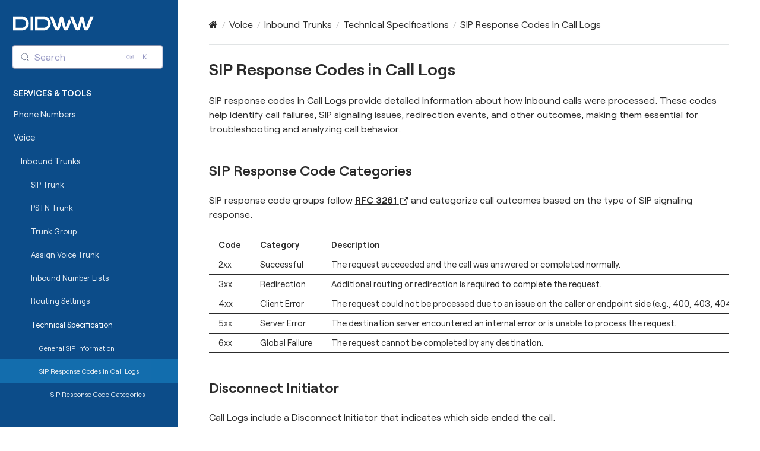

--- FILE ---
content_type: text/html
request_url: https://doc.didww.com/voice/inbound-trunks/technical-data/call-logs-response-codes.html
body_size: 8732
content:


<!DOCTYPE html>
<html class="writer-html5" lang="en" data-content_root="../../../">
<head>
  <meta charset="utf-8" /><meta name="viewport" content="width=device-width, initial-scale=1" />

    <!-- Google tag (gtag.js) -->
    <script async src="https://www.googletagmanager.com/gtag/js?id=G-BP2RM0QJMB"></script>
    <script>
        window.dataLayer = window.dataLayer || [];
        function gtag(){dataLayer.push(arguments);}
        gtag('js', new Date());
        gtag('config', 'G-BP2RM0QJMB');
    </script>
    
  <meta name="viewport" content="width=device-width, initial-scale=1.0" />
  <title>SIP Response Codes in Call Logs &mdash; DIDWW  documentation</title>
      <link rel="stylesheet" type="text/css" href="../../../_static/pygments.css?v=03e43079" />
      <link rel="stylesheet" type="text/css" href="../../../_static/css/wide_white.css?v=012d7693" />
      <link rel="stylesheet" type="text/css" href="../../../_static/css/hyperlink-image.css?v=a300e7ca" />
      <link rel="stylesheet" type="text/css" href="../../../_static/sphinxcontrib-httpexample.css" />
      <link rel="stylesheet" type="text/css" href="../../../_static/sphinx_collapse.css?v=226d88b4" />
      <link rel="stylesheet" type="text/css" href="../../../_static/copybutton.css?v=76b2166b" />
      <link rel="stylesheet" type="text/css" href="../../../_static/sphinx-design.min.css?v=95c83b7e" />
      <link rel="stylesheet" type="text/css" href="../../../_static/css/lightbox.min.css?v=6e7d0de0" />
      <link rel="stylesheet" type="text/css" href="../../../_static/docsearch.css?v=64e9f26c" />
      <link rel="stylesheet" type="text/css" href="../../../_static/css/docsearch.css?v=4852c971" />
      <link rel="stylesheet" type="text/css" href="../../../_static/css/grid_cards.css?v=1f4fb182" />
      <link rel="stylesheet" type="text/css" href="../../../_static/rtd-docsearch-custom.css?v=726ab6ef" />

  
    <link rel="shortcut icon" href="../../../_static/favicon.ico"/>
    <link rel="canonical" href="https://doc.didww.com/voice/inbound-trunks/technical-data/call-logs-response-codes.html" />
      <script src="../../../_static/jquery.js?v=5d32c60e"></script>
      <script src="../../../_static/_sphinx_javascript_frameworks_compat.js?v=2cd50e6c"></script>
      <script src="../../../_static/documentation_options.js?v=5929fcd5"></script>
      <script src="../../../_static/doctools.js?v=9bcbadda"></script>
      <script src="../../../_static/sphinx_highlight.js?v=dc90522c"></script>
      <script src="../../../_static/sphinxcontrib-httpexample.js"></script>
      <script src="../../../_static/clipboard.min.js?v=a7894cd8"></script>
      <script src="../../../_static/copybutton.js?v=f281be69"></script>
      <script defer="defer" src="../../../_static/docsearch.js?v=ad9a016b"></script>
      <script defer="defer" src="../../../_static/docsearch_config.js?v=2ce15f14"></script>
      <script src="../../../_static/design-tabs.js?v=f930bc37"></script>
      <script src="../../../_static/js/lightbox-plus-jquery.min.js?v=f0ca4bb6"></script>
      <script src="../../../_static/js/lightbox2-options.js?v=b6d9c834"></script>
      <script src="../../../_static/script.js?v=12f1ff10"></script>
      <script src="../../../_static/custom_sidebar.js?v=e4508b36"></script>
      <script src="../../../_static/no-lightbox.js?v=efe4ca0f"></script>
    <script src="../../../_static/js/theme.js"></script>
    <link rel="next" title="Caller ID Formats" href="caller-id-formats.html" />
    <link rel="prev" title="General SIP Information" href="sip.html" /> 
</head>

<body class="wy-body-for-nav"> 
  <div class="wy-grid-for-nav">
    <nav data-toggle="wy-nav-shift" class="wy-nav-side">
      <div class="wy-side-scroll">
        <div class="wy-side-nav-search" >

          
          
          <a href="../../../index.html">
            
              <img src="../../../_static/logo.svg" class="logo" alt="Logo"/>
          </a><div id="docsearch"></div>
        </div><div class="wy-menu wy-menu-vertical" data-spy="affix" role="navigation" aria-label="Navigation menu">
              <p class="caption" role="heading"><span class="caption-text">Services &amp; Tools</span></p>
<ul class="current">
<li class="toctree-l1"><a class="reference internal" href="../../../phone-numbers/index.html">Phone Numbers</a></li>
<li class="toctree-l1 current"><a class="reference internal" href="../../index.html">Voice</a><ul class="current">
<li class="toctree-l2 current"><a class="reference internal" href="../index.html">Inbound Trunks</a><ul class="current">
<li class="toctree-l3"><a class="reference internal" href="../creating-a-new-sip-trunk.html">SIP Trunk</a></li>
<li class="toctree-l3"><a class="reference internal" href="../creating-a-new-pstn-trunk.html">PSTN Trunk</a></li>
<li class="toctree-l3"><a class="reference internal" href="../creating-a-new-trunk-group.html">Trunk Group</a></li>
<li class="toctree-l3"><a class="reference internal" href="../assigning-a-voice-trunk.html">Assign Voice Trunk</a></li>
<li class="toctree-l3"><a class="reference internal" href="../number-lists.html">Inbound Number Lists</a></li>
<li class="toctree-l3"><a class="reference internal" href="../settings/index.html">Routing Settings</a></li>
<li class="toctree-l3 current"><a class="reference internal" href="index.html">Technical Specification</a><ul class="current">
<li class="toctree-l4"><a class="reference internal" href="sip.html">General SIP Information</a></li>
<li class="toctree-l4 current"><a class="current reference internal" href="#">SIP Response Codes in Call Logs</a><ul>
<li class="toctree-l5"><a class="reference internal" href="#sip-response-code-categories">SIP Response Code Categories</a></li>
<li class="toctree-l5"><a class="reference internal" href="#disconnect-initiator">Disconnect Initiator</a></li>
<li class="toctree-l5"><a class="reference internal" href="#sip-response-codes">SIP Response Codes</a></li>
</ul>
</li>
<li class="toctree-l4"><a class="reference internal" href="caller-id-formats.html">Caller ID Formats</a></li>
<li class="toctree-l4"><a class="reference internal" href="failover.html">Service Failover and Load Balancing</a></li>
<li class="toctree-l4"><a class="reference internal" href="fax-services.html">FAX Services</a></li>
<li class="toctree-l4"><a class="reference internal" href="stir-shaken.html">STIR/SHAKEN</a></li>
<li class="toctree-l4"><a class="reference internal" href="tfdialscheme.html">Inbound Toll-Free DID Dialing Format</a></li>
<li class="toctree-l4"><a class="reference internal" href="uifndialscheme.html">Universal International Freephone Number (UIFN) Dialing Format</a></li>
<li class="toctree-l4"><a class="reference internal" href="cpc-usage.html">CPC Usage</a></li>
<li class="toctree-l4"><a class="reference internal" href="redirecting-calls.html">Inbound Call Redirection Methods</a></li>
</ul>
</li>
</ul>
</li>
<li class="toctree-l2"><a class="reference internal" href="../../outbound-trunks/index.html">Outbound Trunks</a></li>
<li class="toctree-l2"><a class="reference internal" href="../../emergency-calling/index.html">Emergency Calling</a></li>
<li class="toctree-l2"><a class="reference internal" href="../../cnam/index.html">CNAM</a></li>
</ul>
</li>
<li class="toctree-l1"><a class="reference internal" href="../../../sms/index.html">SMS</a></li>
<li class="toctree-l1"><a class="reference internal" href="../../../phone-systems/index.html">Cloud Phone System</a></li>
<li class="toctree-l1"><a class="reference internal" href="../../../logs-analytics/index.html">Logs &amp; Analytics</a></li>
<li class="toctree-l1"><a class="reference internal" href="../../../identities/index.html">Identities &amp; Addresses</a></li>
<li class="toctree-l1"><a class="reference internal" href="../../../billing/index.html">Billing</a></li>
<li class="toctree-l1"><a class="reference internal" href="../../../account-settings/index.html">Account Settings</a></li>
<li class="toctree-l1"><a class="reference internal" href="../../../presence/index.html">Network Infrastructure</a></li>
<li class="toctree-l1"><a class="reference internal" href="../../../definitions.html">Glossary</a></li>
</ul>
<p class="caption" role="heading"><span class="caption-text">Development Tools</span></p>
<ul>
<li class="toctree-l1"><a class="reference internal" href="../../../api3/index.html">API Documentation</a></li>
<li class="toctree-l1"><a class="reference internal" href="../../../call-events/index.html">Call Events</a></li>
</ul>
<p class="caption" role="heading"><span class="caption-text">Integrations</span></p>
<ul>
<li class="toctree-l1"><a class="reference internal" href="../../../integrations/elevenlabs/index.html">ElevenLabs Agents Platform</a></li>
<li class="toctree-l1"><a class="reference internal" href="../../../integrations/ms-teams/index.html">Microsoft Teams Direct Routing</a></li>
<li class="toctree-l1"><a class="reference internal" href="../../../integrations/amazon/index.html">Amazon Chime SDK</a></li>
<li class="toctree-l1"><a class="reference internal" href="../../../integrations/yeastar/index.html">Yeastar P-Series PBX</a></li>
<li class="toctree-l1"><a class="reference internal" href="../../../integrations/asterisk/index.html">Asterisk</a></li>
<li class="toctree-l1"><a class="reference internal" href="../../../integrations/twilio/index.html">Twilio</a></li>
<li class="toctree-l1"><a class="reference internal" href="../../../integrations/avaya/index.html">Avaya</a></li>
<li class="toctree-l1"><a class="reference internal" href="../../../integrations/ribbon/index.html">Ribbon</a></li>
<li class="toctree-l1"><a class="reference internal" href="../../../integrations/telinta/index.html">Telinta</a></li>
<li class="toctree-l1"><a class="reference internal" href="../../../integrations/zapier/index.html">Zapier</a></li>
<li class="toctree-l1"><a class="reference internal" href="../../../integrations/pabbly/index.html">Pabbly</a></li>
<li class="toctree-l1"><a class="reference internal" href="../../../integrations/genesys/index.html">Genesys Cloud CX</a></li>
<li class="toctree-l1"><a class="reference internal" href="../../../integrations/freepbx/index.html">FreePBX</a></li>
<li class="toctree-l1"><a class="reference internal" href="../../../integrations/didww-prometheus-exporter/index.html">DIDWW Prometheus Exporter</a></li>
</ul>

        </div>
      </div>
    </nav>

    <section data-toggle="wy-nav-shift" class="wy-nav-content-wrap"><nav class="wy-nav-top" aria-label="Mobile navigation menu" >
          <i data-toggle="wy-nav-top" class="fa fa-bars"></i>
          <a href="../../../index.html">DIDWW</a>
      </nav>

      <div class="wy-nav-content">
        <div class="rst-content">
          <div role="navigation" aria-label="Page navigation">
  <ul class="wy-breadcrumbs">
      <li><a href="../../../index.html" class="icon icon-home" aria-label="Home"></a></li>
          <li class="breadcrumb-item"><a href="../../index.html">Voice</a></li>
          <li class="breadcrumb-item"><a href="../index.html">Inbound Trunks</a></li>
          <li class="breadcrumb-item"><a href="index.html">Technical Specifications</a></li>
      <li class="breadcrumb-item active">SIP Response Codes in Call Logs</li>
      <li class="wy-breadcrumbs-aside">
      </li>
  </ul>
  <hr/>
</div>
          <div role="main" class="document" itemscope="itemscope" itemtype="http://schema.org/Article">
           <div itemprop="articleBody">
             
  <section id="sip-response-codes-in-call-logs">
<span id="inbound-technical-sip-response-codes-in-call-logs"></span><h1>SIP Response Codes in Call Logs<a class="headerlink" href="#sip-response-codes-in-call-logs" title="Link to this heading"></a></h1>
<p>SIP response codes in Call Logs provide detailed information about how inbound calls were processed. These codes help identify call failures, SIP signaling issues, redirection events, and other outcomes, making them essential for troubleshooting and analyzing call behavior.</p>
<br><section id="sip-response-code-categories">
<h2>SIP Response Code Categories<a class="headerlink" href="#sip-response-code-categories" title="Link to this heading"></a></h2>
<p>SIP response code groups follow <span class="target" id="index-0"></span><a class="rfc reference external" href="https://datatracker.ietf.org/doc/html/rfc3261.html" rel="noreferrer" target="_blank"><strong>RFC 3261</strong> <svg version="1.1" width="1.0em" height="1.0em" viewBox="0 0 16 16" aria-hidden="true" style="display: inline-block; vertical-align: middle; fill: currentColor;"><path d="M3.75 2h3.5a.75.75 0 0 1 0 1.5h-3.5a.25.25 0 0 0-.25.25v8.5c0 .138.112.25.25.25h8.5a.25.25 0 0 0 .25-.25v-3.5a.75.75 0 0 1 1.5 0v3.5A1.75 1.75 0 0 1 12.25 14h-8.5A1.75 1.75 0 0 1 2 12.25v-8.5C2 2.784 2.784 2 3.75 2Zm6.854-1h4.146a.25.25 0 0 1 .25.25v4.146a.25.25 0 0 1-.427.177L13.03 4.03 9.28 7.78a.751.751 0 0 1-1.042-.018.751.751 0 0 1-.018-1.042l3.75-3.75-1.543-1.543A.25.25 0 0 1 10.604 1Z"></path></svg></a> and categorize call outcomes based on the type of SIP signaling response.</p>
<table class="docutils align-default">
<colgroup>
<col style="width: 7.9%" />
<col style="width: 14.3%" />
<col style="width: 77.8%" />
</colgroup>
<thead>
<tr class="row-odd"><th class="head"><p>Code</p></th>
<th class="head"><p>Category</p></th>
<th class="head"><p>Description</p></th>
</tr>
</thead>
<tbody>
<tr class="row-even"><td><p>2xx</p></td>
<td><p>Successful</p></td>
<td><p>The request succeeded and the call was answered or completed normally.</p></td>
</tr>
<tr class="row-odd"><td><p>3xx</p></td>
<td><p>Redirection</p></td>
<td><p>Additional routing or redirection is required to complete the request.</p></td>
</tr>
<tr class="row-even"><td><p>4xx</p></td>
<td><p>Client Error</p></td>
<td><p>The request could not be processed due to an issue on the caller or endpoint side (e.g., 400, 403, 404).</p></td>
</tr>
<tr class="row-odd"><td><p>5xx</p></td>
<td><p>Server Error</p></td>
<td><p>The destination server encountered an internal error or is unable to process the request.</p></td>
</tr>
<tr class="row-even"><td><p>6xx</p></td>
<td><p>Global Failure</p></td>
<td><p>The request cannot be completed by any destination.</p></td>
</tr>
</tbody>
</table>
<br></section>
<section id="disconnect-initiator">
<h2>Disconnect Initiator<a class="headerlink" href="#disconnect-initiator" title="Link to this heading"></a></h2>
<p>Call Logs include a Disconnect Initiator that indicates which side ended the call.</p>
<table class="docutils align-default">
<colgroup>
<col style="width: 12.5%" />
<col style="width: 87.5%" />
</colgroup>
<thead>
<tr class="row-odd"><th class="head"><p>Value</p></th>
<th class="head"><p>Description</p></th>
</tr>
</thead>
<tbody>
<tr class="row-even"><td><p>System</p></td>
<td><p>The DIDWW platform terminated the call due to configuration limits, timeout, or insufficient balance, or internal logic.</p></td>
</tr>
<tr class="row-odd"><td><p>Origination</p></td>
<td><p>The calling party or upstream network terminated the call before or during delivery.</p></td>
</tr>
<tr class="row-even"><td><p>Destination</p></td>
<td><p>The customer’s SIP endpoint terminated the call.</p></td>
</tr>
</tbody>
</table>
<br></section>
<section id="sip-response-codes">
<h2>SIP Response Codes<a class="headerlink" href="#sip-response-codes" title="Link to this heading"></a></h2>
<table class="docutils align-default">
<thead>
<tr class="row-odd"><th class="head"><p>Disconnect initiator</p></th>
<th class="head"><p>SIP code</p></th>
<th class="head"><p>Reason</p></th>
<th class="head"><p>Description</p></th>
</tr>
</thead>
<tbody>
<tr class="row-even"><td><p>Destination / Origination</p></td>
<td rowspan="5"><p>200</p></td>
<td><p>Bye</p></td>
<td><p>Standard SIP response indicating that the call was successfully connected and then terminated by either the Origination or Destination side.</p></td>
</tr>
<tr class="row-odd"><td><p>System</p></td>
<td><p>RTP Timeout (Destination)</p></td>
<td><p>No RTP was received from the destination within the configured RTP timeout value.</p></td>
</tr>
<tr class="row-even"><td><p>System</p></td>
<td><p>RTP Timeout (Origination)</p></td>
<td><p>No RTP was received from the origination side within the configured RTP timeout value.</p></td>
</tr>
<tr class="row-odd"><td><p>System</p></td>
<td><p>Teardown</p></td>
<td><p>The call was disconnected because the prepaid balance was depleted during the call.</p></td>
</tr>
<tr class="row-even"><td><p>System</p></td>
<td><p>Transfer Failed</p></td>
<td><p>The call transfer failed on the destination side.</p></td>
</tr>
<tr class="row-odd"><td><p>Destination</p></td>
<td><p>300</p></td>
<td><p>Multiple Choices</p></td>
<td><p>Standard SIP response from the destination indicating that the request resolved to several possible locations, allowing the user or UA to choose a preferred endpoint.</p></td>
</tr>
<tr class="row-even"><td><p>Destination</p></td>
<td><p>301</p></td>
<td><p>Moved Permanently</p></td>
<td><p>Standard SIP response from the destination indicating that the user has permanently moved to the address provided in the Contact header.</p></td>
</tr>
<tr class="row-odd"><td><p>Destination</p></td>
<td><p>302</p></td>
<td><p>Moved Temporarily</p></td>
<td><p>Standard SIP response from the destination indicating that the request should be retried at the temporary address provided in the Contact header.</p></td>
</tr>
<tr class="row-even"><td><p>Destination</p></td>
<td><p>305</p></td>
<td><p>Use Proxy</p></td>
<td><p>Standard SIP response from the destination indicating that the requested resource must be accessed through the proxy specified in the Contact header.</p></td>
</tr>
<tr class="row-odd"><td><p>Destination</p></td>
<td><p>380</p></td>
<td><p>Alternative Service</p></td>
<td><p>Standard SIP response from the destination indicating that the call was not successful but alternative services are available.</p></td>
</tr>
<tr class="row-even"><td><p>Destination / System</p></td>
<td><p>400</p></td>
<td><p>Bad Request</p></td>
<td><p>Standard SIP response indicating that the request could not be processed due to malformed syntax.</p></td>
</tr>
<tr class="row-odd"><td><p>Destination</p></td>
<td><p>401</p></td>
<td><p>Unauthorized</p></td>
<td><p>Standard SIP response from the destination indicating that the request requires user authentication.</p></td>
</tr>
<tr class="row-even"><td><p>System</p></td>
<td rowspan="2"><p>402</p></td>
<td><p>Customer balance too low</p></td>
<td><p>The call failed due to insufficient balance on the customer’s account.</p></td>
</tr>
<tr class="row-odd"><td><p>Destination</p></td>
<td><p>Payment Required</p></td>
<td><p>Standard SIP response from the destination indicating that payment is required.</p></td>
</tr>
<tr class="row-even"><td><p>System</p></td>
<td rowspan="5"><p>403</p></td>
<td><p>Customer blocked</p></td>
<td><p>Inbound call services are not enabled for this account.</p></td>
</tr>
<tr class="row-odd"><td><p>System</p></td>
<td><p>DID Blocked</p></td>
<td><p>The DID number is expired or canceled.</p></td>
</tr>
<tr class="row-even"><td><p>Destination / System</p></td>
<td><p>Forbidden</p></td>
<td><p>Standard SIP response was returned by the destination side, or the requested commercial feature (e.g., a specific rate or billing option) is not supported.</p></td>
</tr>
<tr class="row-odd"><td><p>System</p></td>
<td><p>No trunk assigned</p></td>
<td><p>The call was rejected because no trunk is assigned to this DID.</p></td>
</tr>
<tr class="row-even"><td><p>System</p></td>
<td><p>Rejected by trunk settings</p></td>
<td><p>The call was rejected according to the configured Number List rules.</p></td>
</tr>
<tr class="row-odd"><td><p>Destination</p></td>
<td><p>404</p></td>
<td><p>Not Found</p></td>
<td><p>Standard SIP response from the destination indicating that the requested user or resource does not exist at the specified address.</p></td>
</tr>
<tr class="row-even"><td><p>Destination</p></td>
<td><p>405</p></td>
<td><p>Method Not Allowed</p></td>
<td><p>Standard SIP response from the destination indicating that the SIP method is understood but not permitted for the requested resource.</p></td>
</tr>
<tr class="row-odd"><td><p>Destination</p></td>
<td><p>406</p></td>
<td><p>Not Acceptable</p></td>
<td><p>Standard SIP response from the destination indicating content characteristics not acceptable under the request’s Accept header.</p></td>
</tr>
<tr class="row-even"><td><p>Destination</p></td>
<td><p>407</p></td>
<td><p>Proxy Authentication Required</p></td>
<td><p>Standard SIP response from the destination indicating proxy authentication is required.</p></td>
</tr>
<tr class="row-odd"><td><p>System</p></td>
<td rowspan="2"><p>408</p></td>
<td><p>NoAck</p></td>
<td><p>No Acknowledgment (ACK) was received from the originating side, causing the call to terminate. The call may appear as connected in logs.</p></td>
</tr>
<tr class="row-even"><td><p>System / Destination</p></td>
<td><p>Request Timeout</p></td>
<td><p>Standard SIP timeout indicating that no response was received from the destination within the required timeframe.</p></td>
</tr>
<tr class="row-odd"><td><p>Destination</p></td>
<td><p>409</p></td>
<td><p>Conflict</p></td>
<td><p>Standard SIP response from the destination indicating a conflict in state (e.g., overlapping dialogs or resource conflict).</p></td>
</tr>
<tr class="row-even"><td><p>Destination</p></td>
<td><p>410</p></td>
<td><p>Gone</p></td>
<td><p>Standard SIP response from the destination indicating the requested resource is permanently unavailable and no forwarding address is known.</p></td>
</tr>
<tr class="row-odd"><td><p>Destination</p></td>
<td><p>412</p></td>
<td><p>Conditional Request Failed</p></td>
<td><p>Standard SIP response from the destination indicating that a conditional request could not be satisfied.</p></td>
</tr>
<tr class="row-even"><td><p>Destination</p></td>
<td><p>413</p></td>
<td><p>Request Entity Too Large</p></td>
<td><p>Standard SIP response from the destination indicating that the request body is larger than the server is willing or able to process.</p></td>
</tr>
<tr class="row-odd"><td><p>Destination</p></td>
<td><p>414</p></td>
<td><p>Request-URI Too Long</p></td>
<td><p>Standard SIP response from the destination indicating that the Request-URI is longer than the server is willing to interpret.</p></td>
</tr>
<tr class="row-even"><td><p>Destination</p></td>
<td><p>415</p></td>
<td><p>Unsupported Media Type</p></td>
<td><p>Standard SIP response from the destination indicating that the request body uses a media format not supported for the requested method.</p></td>
</tr>
<tr class="row-odd"><td><p>Destination</p></td>
<td><p>416</p></td>
<td><p>Unsupported URI Scheme</p></td>
<td><p>Standard SIP response from the destination indicating that the URI scheme in the Request-URI is unknown to the server.</p></td>
</tr>
<tr class="row-even"><td><p>Destination</p></td>
<td><p>417</p></td>
<td><p>Unknown Resource-Priority</p></td>
<td><p>Standard SIP response from the destination indicating an unsupported Resource-Priority value.</p></td>
</tr>
<tr class="row-odd"><td><p>Destination</p></td>
<td><p>420</p></td>
<td><p>Bad Extension</p></td>
<td><p>Standard SIP response from the destination indicating that a required protocol extension is not supported.</p></td>
</tr>
<tr class="row-even"><td><p>Destination</p></td>
<td><p>421</p></td>
<td><p>Extension Required</p></td>
<td><p>Standard SIP response from the destination indicating that a required extension is not included in the request’s Supported header.</p></td>
</tr>
<tr class="row-odd"><td><p>Destination</p></td>
<td><p>422</p></td>
<td><p>Session Interval Too Small</p></td>
<td><p>Standard SIP response from the destination indicating that the requested session interval is too short.</p></td>
</tr>
<tr class="row-even"><td><p>Destination</p></td>
<td><p>423</p></td>
<td><p>Interval Too Brief</p></td>
<td><p>Standard SIP response from the destination indicating that the requested expiration time of the refreshed resource is too short.</p></td>
</tr>
<tr class="row-odd"><td><p>Destination</p></td>
<td><p>424</p></td>
<td><p>Bad Location Information</p></td>
<td><p>Standard SIP response from the destination indicating that the location information provided in the request is invalid or unusable.</p></td>
</tr>
<tr class="row-even"><td><p>Destination</p></td>
<td><p>428</p></td>
<td><p>Use Identity Header</p></td>
<td><p>Standard SIP response from the destination indicating that an Identity header is required to authenticate the request.</p></td>
</tr>
<tr class="row-odd"><td><p>Destination</p></td>
<td><p>429</p></td>
<td><p>Provide Referrer Identity</p></td>
<td><p>Standard SIP response from the destination indicating that the request must include a valid Referred-By header to provide referrer identity.</p></td>
</tr>
<tr class="row-even"><td><p>Destination</p></td>
<td><p>433</p></td>
<td><p>Anonymity Disallowed</p></td>
<td><p>Standard SIP response from the destination indicating that the request was rejected because anonymous origins are not permitted.</p></td>
</tr>
<tr class="row-odd"><td><p>Destination</p></td>
<td><p>436</p></td>
<td><p>Bad Identity-Info</p></td>
<td><p>Standard SIP response from the destination indicating that the Identity-Info header contains invalid or unusable identity information.</p></td>
</tr>
<tr class="row-even"><td><p>Destination</p></td>
<td><p>437</p></td>
<td><p>Unsupported Certificate</p></td>
<td><p>Standard SIP response from the destination indicating that the certificate referenced in the Identity-Info header is unsupported.</p></td>
</tr>
<tr class="row-odd"><td><p>Destination</p></td>
<td><p>438</p></td>
<td><p>Invalid Identity Header</p></td>
<td><p>Standard SIP response from the destination indicating that the Identity header is invalid or cannot be verified.</p></td>
</tr>
<tr class="row-even"><td><p>System</p></td>
<td rowspan="7"><p>480</p></td>
<td><p>Capacity limit for DID exceeded</p></td>
<td><p>The call was rejected because the DID exceeded its assigned capacity limits.</p></td>
</tr>
<tr class="row-odd"><td><p>System</p></td>
<td><p>Capacity limit for trunk exceeded</p></td>
<td><p>The call was rejected because the trunk exceeded its configured capacity limits.</p></td>
</tr>
<tr class="row-even"><td><p>System</p></td>
<td><p>Capacity limit for trunk group exceeded</p></td>
<td><p>The call was rejected because the trunk group exceeded its configured capacity limits.</p></td>
</tr>
<tr class="row-odd"><td><p>System</p></td>
<td><p>Dedicated channels capacity exceeded</p></td>
<td><p>The call was rejected because the DID exceeded its dedicated channel capacity.</p></td>
</tr>
<tr class="row-even"><td><p>System</p></td>
<td><p>Metered channels capacity exceeded</p></td>
<td><p>The call was rejected because no metered channels were available in the assigned capacity group.</p></td>
</tr>
<tr class="row-odd"><td><p>System</p></td>
<td><p>Shared channels capacity exceeded</p></td>
<td><p>The call was rejected because no shared channels were available in the assigned capacity group.</p></td>
</tr>
<tr class="row-even"><td><p>Destination</p></td>
<td><p>Temporarily Unavailable</p></td>
<td><p>Standard SIP response from the destination indicating that the callee’s end system was contacted successfully but the callee is currently unavailable.</p></td>
</tr>
<tr class="row-odd"><td><p>Destination</p></td>
<td><p>481</p></td>
<td><p>Call/Transaction Does Not Exist</p></td>
<td><p>Standard SIP response from the destination indicating that the request does not match any existing dialog or transaction.</p></td>
</tr>
<tr class="row-even"><td><p>Destination</p></td>
<td><p>482</p></td>
<td><p>Loop Detected</p></td>
<td><p>Standard SIP response from the destination indicating that a signaling loop was detected.</p></td>
</tr>
<tr class="row-odd"><td><p>Destination</p></td>
<td><p>483</p></td>
<td><p>Too Many Hops</p></td>
<td><p>Standard SIP response from the destination indicating that the request contains a Max-Forwards header field with a value of zero.</p></td>
</tr>
<tr class="row-even"><td><p>Destination</p></td>
<td><p>484</p></td>
<td><p>Address Incomplete</p></td>
<td><p>Standard SIP response from the destination indicating that the Request-URI is incomplete.</p></td>
</tr>
<tr class="row-odd"><td><p>Destination</p></td>
<td><p>485</p></td>
<td><p>Ambiguous</p></td>
<td><p>Standard SIP response from the destination indicating that the Request-URI is ambiguous.</p></td>
</tr>
<tr class="row-even"><td><p>Destination</p></td>
<td><p>486</p></td>
<td><p>Busy Here</p></td>
<td><p>Standard SIP response from the destination indicating that the callee was reached but is currently not willing or able to accept the call.</p></td>
</tr>
<tr class="row-odd"><td><p>Destination</p></td>
<td rowspan="2"><p>487</p></td>
<td><p>Request Terminated</p></td>
<td><p>Standard SIP response from the destination indicating that the request was terminated by a BYE or CANCEL request.</p></td>
</tr>
<tr class="row-even"><td><p>System</p></td>
<td><p>Ringing timeout</p></td>
<td><p>The call was terminated because no answer was received within the configured ringing timeout on the trunk.</p></td>
</tr>
<tr class="row-odd"><td><p>System</p></td>
<td rowspan="2"><p>488</p></td>
<td><p>No matching codecs</p></td>
<td><p>No matching codecs were found during SDP negotiation between the origination and destination. A live SIP trace is required for full analysis.</p></td>
</tr>
<tr class="row-even"><td><p>Destination</p></td>
<td><p>Not Acceptable Here</p></td>
<td><p>Standard SIP response from the destination indicating that the media or session parameters are not acceptable for this resource.</p></td>
</tr>
<tr class="row-odd"><td><p>Destination</p></td>
<td><p>489</p></td>
<td><p>Bad Event</p></td>
<td><p>Standard SIP response from the destination indicating that the event package specified in the request is not supported.</p></td>
</tr>
<tr class="row-even"><td><p>Destination</p></td>
<td><p>491</p></td>
<td><p>Request Pending</p></td>
<td><p>Standard SIP response from the destination indicating that the request cannot be processed because another request is already pending within the same dialog.</p></td>
</tr>
<tr class="row-odd"><td><p>Destination</p></td>
<td><p>493</p></td>
<td><p>Undecipherable</p></td>
<td><p>Standard SIP response from the destination indicating that the request contained an encrypted MIME body that could not be decrypted due to missing or unusable decryption keys.</p></td>
</tr>
<tr class="row-even"><td><p>Destination</p></td>
<td><p>494</p></td>
<td><p>Security Agreement Required</p></td>
<td><p>Standard SIP response from the destination indicating that a security agreement is required before the request can be processed.</p></td>
</tr>
<tr class="row-odd"><td><p>System</p></td>
<td rowspan="7"><p>500</p></td>
<td><p>Reinvite error</p></td>
<td><p>The re-INVITE could not be processed on the customer side due to invalid or unsupported signaling.</p></td>
</tr>
<tr class="row-even"><td><p>System</p></td>
<td><p>SDP empty answer</p></td>
<td><p>An SDP answer was received with an empty or missing body.</p></td>
</tr>
<tr class="row-odd"><td><p>System</p></td>
<td><p>SDP inv streams types</p></td>
<td><p>An unsupported or invalid media stream type was negotiated in the SDP.</p></td>
</tr>
<tr class="row-even"><td><p>System</p></td>
<td><p>SDP invalid streams count</p></td>
<td><p>The number of media streams in the SDP answer did not match the streams offered.</p></td>
</tr>
<tr class="row-odd"><td><p>System</p></td>
<td><p>SDP processing exception</p></td>
<td><p>An SDP parsing or processing error occurred. A call signaling trace is required to determine the exact cause.</p></td>
</tr>
<tr class="row-even"><td><p>System</p></td>
<td><p>Transfer Failed: EarlyBye</p></td>
<td><p>The call transfer failed because the transaction was terminated by an early BYE before completion.</p></td>
</tr>
<tr class="row-odd"><td><p>System / Destination</p></td>
<td><p>Server Internal Error</p></td>
<td><p>Standard SIP response from the destination indicating that the server encountered an unexpected condition and could not fulfill the request.</p></td>
</tr>
<tr class="row-even"><td><p>Destination</p></td>
<td><p>501</p></td>
<td><p>Not Implemented</p></td>
<td><p>Standard SIP response from the destination indicating that the server does not support the functionality required to process the request.</p></td>
</tr>
<tr class="row-odd"><td><p>Destination</p></td>
<td><p>502</p></td>
<td><p>Bad Gateway</p></td>
<td><p>Standard SIP response from the destination indicating that a gateway or proxy received an invalid response from a downstream server.</p></td>
</tr>
<tr class="row-even"><td><p>Destination</p></td>
<td><p>503</p></td>
<td><p>Service Unavailable</p></td>
<td><p>Standard SIP response from the destination indicating that the server is temporarily unable to process the request due to overload or maintenance.</p></td>
</tr>
<tr class="row-odd"><td><p>Destination</p></td>
<td><p>504</p></td>
<td><p>Server Time-out</p></td>
<td><p>Standard SIP response from the destination indicating a timeout waiting for a downstream server.</p></td>
</tr>
<tr class="row-even"><td><p>Destination</p></td>
<td><p>505</p></td>
<td><p>Version Not Supported</p></td>
<td><p>Standard SIP response from the destination indicating that the SIP protocol version used in the request is not supported.</p></td>
</tr>
<tr class="row-odd"><td><p>Destination</p></td>
<td><p>513</p></td>
<td><p>Message Too Large</p></td>
<td><p>Standard SIP response from the destination indicating that the request message was too large to process.</p></td>
</tr>
<tr class="row-even"><td><p>Destination</p></td>
<td><p>580</p></td>
<td><p>Precondition Failure</p></td>
<td><p>Standard SIP response from the destination indicating that a required precondition could not be met for the session.</p></td>
</tr>
<tr class="row-odd"><td><p>Destination</p></td>
<td><p>600</p></td>
<td><p>Busy Everywhere</p></td>
<td><p>Standard SIP response from the destination indicating that the callee’s end system was contacted successfully but the callee is busy and does not wish to take the call.</p></td>
</tr>
<tr class="row-even"><td><p>System / Destination</p></td>
<td><p>603</p></td>
<td><p>Decline</p></td>
<td><p>Standard SIP response from the destination indicating that the callee was successfully reached but explicitly does not wish to or cannot accept the call.</p></td>
</tr>
<tr class="row-odd"><td><p>Destination</p></td>
<td><p>604</p></td>
<td><p>Does Not Exist Anywhere</p></td>
<td><p>Standard SIP response from the destination indicating that the user in the Request-URI does not exist anywhere according to authoritative information.</p></td>
</tr>
<tr class="row-even"><td><p>Destination</p></td>
<td><p>606</p></td>
<td><p>Not Acceptable</p></td>
<td><p>Standard SIP response from the destination indicating that the user was reached but cannot support the requested session parameters (e.g., media, bandwidth, or addressing).</p></td>
</tr>
<tr class="row-odd"><td><p>Destination</p></td>
<td><p>607</p></td>
<td><p>Unwanted</p></td>
<td><p>Standard SIP response from the destination indicating that the caller is not authorized or the callee does not wish to receive calls from this source.</p></td>
</tr>
<tr class="row-even"><td><p>Destination</p></td>
<td><p>608</p></td>
<td><p>Rejected</p></td>
<td><p>Standard SIP response from the destination indicating that the call was rejected by the called party or network.</p></td>
</tr>
</tbody>
</table>
</section>
</section>


           </div>
          </div>
          <footer><div class="rst-footer-buttons" role="navigation" aria-label="Footer">
        <a href="sip.html" class="btn btn-neutral float-left" title="General SIP Information" accesskey="p" rel="prev"><span class="fa fa-arrow-circle-left" aria-hidden="true"></span> Previous</a>
        <a href="caller-id-formats.html" class="btn btn-neutral float-right" title="Caller ID Formats" accesskey="n" rel="next">Next <span class="fa fa-arrow-circle-right" aria-hidden="true"></span></a>
    </div>

  <hr/>

  <div role="contentinfo">
    <p>&#169; Copyright DIDWW Ireland Limited.
      <span class="lastupdated">Last updated on Jan 15, 2026.
      </span></p>
  </div>

   

</footer>
        </div>
      </div>
    </section>
  </div>
  <script>
      jQuery(function () {
          SphinxRtdTheme.Navigation.enable(false);
      });
  </script> 

</body>
</html>

--- FILE ---
content_type: text/css
request_url: https://doc.didww.com/_static/css/wide_white.css?v=012d7693
body_size: 7639
content:
@import url(theme.css);
.rst-content .line-block{
    color:#2c2c2c
}
.wy-nav-content{
    padding:1.618em 3.236em;
    height:100%;
    max-width:100% !important;
    background:#000
}
.wy-menu-vertical header,.wy-menu-vertical p.caption:nth-of-type(1)::before{
  /*  content:''; */
    font-family:fa-solid;
    position:inherit;
    display:inline-block;
    width:36px;
    font-size:16px;
    color:#fff;
    padding-bottom:2px;
    margin-right:-16px;
    height:auto;
    visibility:visible
}
.wy-menu-vertical header, .wy-menu-vertical p.caption:nth-of-type(1) {
    margin-top: 0; /* changing the margin for the service and tools to 0 */
}
.wy-menu-vertical header,.wy-menu-vertical p.caption:nth-of-type(2)::before{
  /*   content:''; */
    font-family:fa-solid;
    position:inherit;
    display:inline-block;
    width:32px;
    font-size:16px;
    color:#fff;
    padding-bottom:2px;
    margin-right:-13px;
    height:auto;
    visibility:visible
}
.wy-menu-vertical header, .wy-menu-vertical p.caption{
   margin-top:30px
}
.wy-menu-vertical header,.wy-menu-vertical p.caption:nth-of-type(3)::before{
  /*    content:''; */
    font-family:fa-solid;
    position:inherit;
    display:inline-block;
    width:32px;
    font-size:16px;
    color:#fff;
    padding-bottom:2px;
    margin-right:-12px;
    margin-top:30px !important;
    height:auto;
    visibility:visible
}
.wy-menu-vertical header,.wy-menu-vertical p.caption:nth-of-type(4)::before{
    content:'';
    font-family:fa-solid;
    position:inherit;
    display:inline-block;
    width:32px;
    font-size:16px;
    color:#fff;
    padding-bottom:2px;
    margin-right:-16px;
    height:auto;
    visibility:visible
}
.wy-menu-vertical header,.wy-menu-vertical p.caption:nth-of-type(5)::before{
    content:'';
    font-family:FontAwesome;
    position:inherit;
    display:inline-block;
    width:25px;
    font-size:16px;
    color:#fff;
    padding-bottom:2px;
    margin-right:-12px;
    height:auto;
    visibility:visible
}
.wy-nav-top i{
    font-size:30px;
    float:left;
    text-decoration:none !important;
    color:#2c2c2c;
    cursor:pointer;
    padding-top:inherit
}
.wy-breadcrumbs li a:first-child{
    text-decoration:none !important
}
.wy-side-nav-search .wy-dropdown>a img.logo,.wy-side-nav-search>a img.logo{
    padding-left: 0px;
    padding-right: 120px;
    padding-top: 10px;
    padding-bottom: 5px;
    display: flex;
    height: 40px;
}
.wy-side-nav-search>a:hover{
    background:0
}
.wy-body-for-nav,.wy-nav-content,.wy-nav-content-wrap,.wy-nav-content-wrap.shift,.wy-nav-side,.wy-nav-side-shift,.wy-nav-top,.wy-side-nav-search,.wy-side-scroll{
    font-family:Roobert;
    background:#fff
}
.wy-nav-side,.wy-nav-side-shift,.wy-side-nav-search,.wy-side-scroll{
    background:#0c4c89
}
.rst-content .section ol li,.rst-content ol.arabic li,.wy-plain-list-decimal li,article ol li{
    color:#2c2c2c
}
.rst-content{
    font-family:Roobert
}
.rst-content dl dt{
    font-weight:700;
    color:#2c2c2c;
    font-family:Roobert-semibold;
    margin-bottom:12px
}
.rst-content a:link{
    font-family:Roobert;
    text-decoration:underline
}
.rst-content a:hover{
    text-decoration:underline;
    text-shadow:0 0 0 #000;
    font-weight:700;
    font-family:Roobert
}
.rst-content code,.rst-content tt,code{
    white-space:nowrap;
    max-width:100%;
    background:#fff;
    border:1px solid #e1e4e5;
    font-size:100%;
    padding:0 5px;
    font-family:Roobert;
    color:#023f7f;
    overflow-x:auto;
    font-size:18px
}
.rst-content .toctree-wrapper>p.caption,h1,h2,h3,h4,h5,h6,legend{
    margin-top:0;
    font-weight:700;
    color:#2c2c2c;
    font-family:Roobert-semibold
}
p{
    line-height:24px;
    color:#2c2c2c;
    font-size:16px;
    margin:0 0 24px;
    font-family:Roobert
}
h1{
    font-size:175%;
    color:#2c2c2c;
    font-family:Roobert-semibold
}
.rst-content .toctree-wrapper>p.caption,h2{
    font-size:150% font-family:Roobert-semibold
}
h3{
    font-size:125% font-family:Roobert-semibold
}
h4{
    font-size:115% font-family:Roobert-semibold
}
h5{
    font-size:110% font-family:Roobert-semibold
}
h6{
    font-size:100% font-family:Roobert-semibold
}
hr{
    display:block;
    height:1px;
    border:0;
    border-top:1px solid #e1e4e5;
    margin:24px 0;
    padding:0 font-family:Roobert
}
.rst-content table.docutils thead th,.rst-content table.field-list thead th,.wy-table thead th{
    font-family:Roobert-semibold;
    font-weight:999 !important;
    border-top:none !important;
    border-bottom:1px solid #2c2c2c !important;
    border-left:none !important;
    border-right:none !important
}
html.writer-html5 .rst-content table.docutils thead td>p,html.writer-html5 .rst-content table.docutils thead th>p{
    font-family:Roobert-semibold
}
.rst-content table.docutils td,.rst-content table.docutils th,.rst-content table.field-list td,.rst-content table.field-list th,.wy-table td,.wy-table th{
    font-size:90%;
    border-bottom:1px solid #2c2c2c;
    border-left:0;
    border-right:0;
    background:0;
    margin:0;
    overflow:visible;
    padding:8px 16px
}
.rst-content table.docutils,.wy-table-bordered-all{
    border:none !important;
    border-bottom:1px solid #2c2c2c !important
}
.rst-content table.docutils:not(.field-list) tr:nth-child(2n-1) td,.wy-table-backed,.wy-table-odd td,.wy-table-striped tr:nth-child(2n-1) td{
    background-color:transparent
}
.rst-content table.docutils td:first-child,.rst-content table.docutils th:first-child,.rst-content table.field-list td:first-child,.rst-content table.field-list th:first-child,.wy-table td:first-child,.wy-table th:first-child{
    border-left-width:0;
    border-bottom:1px solid #2c2c2c;
    background:0
}
.rst-content table.docutils a:link{
    text-decoration:underline;
    text-underline-position:under
}
.rst-content table.docutils a:hover{
    font-family:Roobert;
    font-size:100%;
    font-weight:700
}
a{
    cursor:pointer;
    font-family:Roobert;
    color:#2c2c2c
}
a:hover{
    color:#2c2c2c;
    font-family:Roobert-semibold
}
a:visited{
    color:#2c2c2c
}
html{
    height:100%;
    background:0
}
body,html{
    overflow-x:hidden
}
body{
    font-family:Roobert;
    font-weight:400;
    color:#404040;
    min-height:70%;
    background:0
}
b,strong{
    font-weight:700;
    font-family:Roobert-semibold;
    background:0
}
.rst-content div[class^=highlight],.rst-content pre.literal-block{
    border:0;
    background:0;
    background-color: #F3F7FC !important;
    overflow-x: auto;
    color: #2c2c2c;
    margin: 1px 0 24px;
    max-width: 60rem !important;
    box-sizing: content-box;
    border-radius: 10px;
}
.rst-content img{
    max-width:80%;
    image-rendering:-webkit-optimize-contrast;
    box-shadow:1px 5px 7px 0 grey;
    height:auto;
    border-radius: 5px !important;
}
.rst-content div.figure p.caption{
    margin-top:5px
}
.rst-content code.literal,.rst-content tt.literal{
    color:#e18c5e;
    background-color:rgb(230 230 230 / 40%);
    font-family:Roobert;
    border:none !important;
    font-weight:400;
    font-size:100%
}
.rst-content .linenodiv pre,.rst-content div[class^=highlight] pre,.rst-content pre.literal-block{
    font-family:SFMono-Regular,Menlo,Monaco,Consolas,Liberation Mono,Courier New,Courier,monospace;
    font-size:14px;
    background-color:rgb(230 230 230 / 40%);
    border-radius:10px;
    color:#2c2c2c;
    line-height:1.4;
    border:0
}
.rst-content div[class^=highlight] pre{
    font-family: SFMono-Regular, Menlo, Monaco, Consolas, "Liberation Mono", "Courier New", Courier, monospace;
    font-size: 14px;
    background-color: #F3F7FC !important;
    border-radius: 10px;
    color: rgb(44, 44, 44);
    line-height: 1.4;
    border: 0px;
}
@font-face{
    font-family:Roobert;
    src:url(fonts/roobert_regular/roobert_regular.woff2) format("woff2"),url(fonts/roobert_regular/roobert_regular.woff) format("woff");
    font-weight:400;
    font-style:normal;
    font-display:block
}
@font-face{
    font-family:fa-regular;
    src:url(fonts/fa_regular_400.woff2) format("woff2"),url(fonts/fa_regular_400.woff) format("woff");
    font-weight:400;
    font-style:normal;
    font-display:block
}
@font-face{
    font-family:fa-solid;
    src:url(fonts/fa_solid_900.woff2) format("woff2"),url(fonts/fa_solid_900.woff) format("woff");
    font-weight:400;
    font-style:normal;
    font-display:block
}
@font-face{
    font-family:Roobert-semibold;
    src:url(fonts/roobert_semibold/roobert_semibold.woff2) format("woff2"),url(fonts/roobert_semibold/roobert_semibold.woff) format("woff");
    font-weight:700;
    font-style:normal;
    font-display:block
}
.wy-menu-vertical li.toctree-l10 a,.wy-menu-vertical li.toctree-l2 a,.wy-menu-vertical li.toctree-l3 a,.wy-menu-vertical li.toctree-l4 a,.wy-menu-vertical li.toctree-l5 a,.wy-menu-vertical li.toctree-l6 a,.wy-menu-vertical li.toctree-l7 a,.wy-menu-vertical li.toctree-l8 a,.wy-menu-vertical li.toctree-l9 a{
    color:#fff;
    padding: .75em 2.427em; /* for the sub-categories the 12px padding top bottom added */
}
.wy-menu-vertical li.toctree-l3.current li.toctree-l4>a,.wy-menu-vertical li.toctree-l3.current>a{
    background:0
}
.wy-menu-vertical li.toctree-l3.current li.toctree-l4>a{
    padding: .75em 1.618em .75em 5.663em /* added 12px padding to the menu sidebar sub4 category */
}
.wy-menu-vertical li ul li a{
    margin-bottom:0;
    color:#fff;
    opacity:.9;
    font-weight:inherit;
    font-family:Roobert
}
.wy-menu-vertical a{
    line-height:18px;
/*  padding:.5625em 1.618em; */ /* Side Bar Top and Bottom Padding: 0.625em (calculated to be approximately 9px based on a 16px font size) */
/*  padding:.625em 1.618em;*/ /* Side Bar Top and Bottom Padding: 0.625em (calculated to be approximately 10px based on a 16px font size). */
    padding:.75em 1.618em; /* Side Bar Top and Bottom Padding: 0.625em (calculated to be approximately 12px based on a 16px font size). */
    display:block;
    position:relative;
    font-size:90%;
    color:#fff;
    opacity:.9;
    font-family:Roobert;
    font-weight:inherit
}
.wy-menu-vertical li.current{
    background:0;
    border:0
}
.wy-menu-vertical li.toctree-l1.current>a{
    border-bottom:1px solid transparent;
    border-top:1px solid transparent
}
.wy-menu-vertical li.current>a:hover,.wy-menu-vertical li.on a:hover{
    background:0;
    font-family:Roobert
}

:root {
  /* 1) total horizontal padding L+R = 4.854em */
  --nav-total-pad:    4.854em;

  /* 2) base indent for L2 = 2.427em */
  --nav-base-indent:  2.427em;

  /* 3) how much extra indent each level (try 1.618em) */
  --nav-indent-step:  1.618em;

  /* you can adjust --nav-indent-step to taste */
}

.wy-menu-vertical li.toctree-l1.current>a{
  padding: .68em var(--nav-indent-step);
}

/* Level 2 (unchanged) */
.wy-menu-vertical li.toctree-l2.current > a {
  padding: .75em var(--nav-base-indent);
}

/* Level 3 */
.wy-menu-vertical li.toctree-l2.current li.toctree-l3 > a {
  padding-top:    .82em;
  padding-bottom: .82em;
  padding-left:   calc(var(--nav-base-indent) + 1 * var(--nav-indent-step));

}

/* Level 4 */
.wy-menu-vertical li.toctree-l3.current li.toctree-l4 > a {
  padding-top:    .91em;
  padding-bottom: .91em;
  padding-left:   calc(var(--nav-base-indent) + 2 * var(--nav-indent-step));

}

/* Level 5 */
.wy-menu-vertical li.toctree-l4.current li.toctree-l5 > a {
  padding-top:    .92em;
  padding-bottom: .92em;
  padding-left:   calc(var(--nav-base-indent) + 3 * var(--nav-indent-step));

}
.wy-menu-vertical li.toctree-l3.current>a{
    color:#fff;
    opacity:1
}
.wy-menu-vertical li.current a:hover{
    background:0
}
.wy-menu-vertical li.toctree-l2.current li.toctree-l3>a,.wy-menu-vertical li.toctree-l2.current>a{
    background:0
}
.wy-menu-vertical li.current>a,.wy-menu-vertical li.on a{
    color:#fff;
    position:relative;
    background-color:transparent;
    border:0;
  /*  padding:.4045em 1.618em;*/
    padding:.75em 1.618em /* change padding of the sidebar menu sub 2 category */
}
.wy-menu-vertical a:hover{
    background-color: rgba(20, 113, 178, 0.5) !important; /* 50% opacity */
    font-size: 90% !important;
    font-family: Roobert, sans-serif !important;
    box-shadow: none !important; /* Removed the previous box-shadow */
    white-space: pre-line !important;
    color: #fff !important;
    cursor: pointer !important;
}
.wy-menu-vertical a.current:first-child{
    background-color: #1471B2 !important; /* Active background color */
}
.wy-menu-vertical li.toctree-l2.current li.toctree-l3>a:hover{
    background:0;
    white-space:pre-line;
    font-size:90% box-shadow:inset 1px 1px 20px 0 rgba(213,251,245,.15)
}
.wy-menu-vertical li.toctree-l3.current li.toctree-l4>a:hover{
    background:0;
    white-space:pre-line;
    color:#fff;
    box-shadow:inset 1px 1px 20px 0 rgba(213,251,245,.15);
    font-family:Roobert
}
.wy-menu-vertical li span.toctree-expand{
    display:block;
    float:left;
    font-size:1em;
    cursor:pointer;
    margin-top:-3px;
    border-right:3px solid transparent;
    line-height:1.6em;
    color:#fff
}
.fa-minus-square-o:before,.wy-menu-vertical li.current>a span.toctree-expand:before,.wy-menu-vertical li.on a span.toctree-expand:before{
    content:""
}
.fa-plus-square-o:before,.wy-menu-vertical li span.toctree-expand:before{
    content:""
}
.wy-menu-vertical span.toctree-expand{
    color:#fff !important
}
.wy-menu-vertical li.current>a span.toctree-expand,.wy-menu-vertical li.on a span.toctree-expand{
    display:block;
    color:#fff;
    padding-left:2px;
    font-size:1em;
    margin-top:0;
    background:0
}
.wy-dropdown-arrow:before{
    content:" ";
    border-bottom:0;
    border-left:0;
    border-right:0;
    position:absolute;
    display:block;
    top:-4px;
    left:50%;
    margin-left:-3px
}
.wy-menu-vertical li.current a{
    border-right:0
}
.wy-menu-vertical span.caption-text{
    color:#fff;
    font-size:105%;
    font-family:Roobert-semibold;
    font-weight:700
}
.btn{
    display:inline-block;
    border-radius:25px;
    line-height:normal;
    white-space:nowrap;
    text-decoration:none !important;
    text-align:center;
    cursor:pointer;
    font-size:100%;
    padding:6px 12px 8px;
    color:#fff;
    border:1px solid rgba(213,251,245,.2);
    background:#176bbc !important;
    text-decoration:none;
    font-weight:400;
    font-family:Roobert;
    box-shadow:none;
    outline-none:false;
    vertical-align:middle;
    zoom:1;
    -webkit-user-drag:none;
    -webkit-user-select:none;
    -moz-user-select:none;
    -ms-user-select:none;
    user-select:none;
    -webkit-transition:all .1s linear;
    -moz-transition:all .1s linear;
    transition:all .1s linear
}
.rst-content .btn a:hover{
    font-family:Roobert !important;
    background-color:#1d7ad5 !important
}
.btn-neutral:visited{
    color:#fff !important
}
.btn-neutral{
    background:#176bbc !important;
    color:#fff !important
}
.btn-neutral:hover{
    background-color:#1d7ad5 !important
}
.rst-content .admonition-title,.wy-alert-title{
    font-weight:700;
    display:contents;
    color:#fff;
    background:#6ab0de;
    padding:6px 12px;
    margin:-12px -12px 12px
}
.admonition{
    padding:.1rem 1.5rem;
    border-left-width:.5rem;
    border-left-style:solid;
    margin:1rem 0;
    font-family:Roobert;
    background-color:#e2e2e2;
    border-color:#787878
}
.fa-exclamation-circle:before,.rst-content .admonition-title:before,.wy-inline-validate.wy-inline-validate-info .wy-input-context:before,.wy-inline-validate.wy-inline-validate-warning .wy-input-context:before{
    content:none
}
.rst-content .danger .admonition-title,.rst-content .danger .wy-alert-title,.rst-content .error .admonition-title,.rst-content .error .wy-alert-title,.rst-content .wy-alert-danger.admonition .admonition-title,.rst-content .wy-alert-danger.admonition .wy-alert-title,.rst-content .wy-alert-danger.admonition-todo .admonition-title,.rst-content .wy-alert-danger.admonition-todo .wy-alert-title,.rst-content .wy-alert-danger.attention .admonition-title,.rst-content .wy-alert-danger.attention .wy-alert-title,.rst-content .wy-alert-danger.caution .admonition-title,.rst-content .wy-alert-danger.caution .wy-alert-title,.rst-content .wy-alert-danger.hint .admonition-title,.rst-content .wy-alert-danger.hint .wy-alert-title,.rst-content .wy-alert-danger.important .admonition-title,.rst-content .wy-alert-danger.important .wy-alert-title,.rst-content .wy-alert-danger.note .admonition-title,.rst-content .wy-alert-danger.note .wy-alert-title,.rst-content .wy-alert-danger.seealso .admonition-title,.rst-content .wy-alert-danger.seealso .wy-alert-title,.rst-content .wy-alert-danger.tip .admonition-title,.rst-content .wy-alert-danger.tip .wy-alert-title,.rst-content .wy-alert-danger.warning .admonition-title,.rst-content .wy-alert-danger.warning .wy-alert-title,.rst-content .wy-alert.wy-alert-danger .admonition-title,.wy-alert.wy-alert-danger .rst-content .admonition-title,.wy-alert.wy-alert-danger .wy-alert-title{
    background:#f29f97;
    content:""
}
.admonition .admonition-title{
    margin-bottom:-.4rem;
    color:#2c2c2c;
    font-family:Roobert;
    font-weight:600;
    display:contents
}
.admonition.hint,.admonition.tip{
    background-color:rgb(230 230 230 / 40%);
    border-color:#42b983
}
.admonition.important,.admonition.note{
    background-color:rgb(230 230 230 / 40%);
    border-color:#5faaea
}
.admonition.caution,.admonition.warning{
    background-color:rgb(230 230 230 / 40%);
    border-color:#e18c5e;
    color:#6b5900
}
.admonition.caution .custom-block-title,.admonition.warning .custom-block-title{
    color:#b29400
}
.admonition.caution a,.admonition.warning a{
    color:#2c3e50
}
.admonition.danger,.admonition.error{
    background-color:rgb(230 230 230 / 40%);
    border-color:#c00;
    color:#4d0000
}
.admonition.danger .custom-block-title,.admonition.error .custom-block-title{
    color:#900
}
.admonition.danger a,.admonition.error a{
    color:#2c3e50
}
.rst-content .section ul li,.rst-content .toctree-wrapper ul li,.wy-plain-list-disc li,article ul li{
    color:#2c2c2c
}
.wy-breadcrumbs li{
    color:#2c2c2c
}
.sphinx-tabs{
    margin-bottom:2em
}
.sphinx-tabs:last-child{
    margin-bottom:1em
}
.sphinx-tabs .sphinx-menu .item p{
    margin:0;
    padding-top:1px !important;
    padding-bottom:1px !important;
    box-sizing:content-box;
    padding-left:14px !important;
    margin-left:4px !important;
    padding-right:14px !important;
    border-radius:25px;
    background:#dcdcdc;
    color:#2c2c2c;
    padding:5.5px
}
.sphinx-tabs .sphinx-menu a.item{
    color:#2980b9 !important
}
.sphinx-tabs .sphinx-menu{
    border-bottom-color:transparent;
    display:flex;
    flex-direction:row;
    flex-wrap:wrap
}
.sphinx-tab{
    border-color:transparent !important;
    box-sizing:border-box
}
.sphinx-tab.tab.active{
    margin-bottom:0
}
.code-tab.tab{
    padding:.15em !important
}
.code-tab.tab div[class^=highlight]{
    border:0
}
.http-example .caption,.section ul .http-example .caption{
    display:inline-block;
    cursor:pointer;
    color:#2c2c2c;
    background-color: transparent !important;
    border-bottom:3px solid #dcdcdc;
    border-top-right-radius:0;
    padding:.5em 1em;
    margin:0
}
.http-example .caption:nth-child(1){
    border-top-left-radius:12px;
    border-right: none !important
}
.http-example .caption:last-of-type{
    /*border-top-right-radius:12px;*/
    border-left: none !important
}
.http-example .caption:hover{
    background-color:rgb(230 230 230 / 40%);
    color:#246bbc;
    border-bottom:3px solid #dcdcdc
}
.http-example .caption.selected:hover{
    font-family:Roobert !important
}
.http-example .caption:nth-child(2){
    border-left: none !important
}

.http-example .caption.selected{
    font-weight:700;
    color:#246bbc;
    border: none !important;
    background-color: transparent !important;
    border-bottom:3px solid #246bbc !important
}
.http-example div[class^=highlight]{
    margin-top:-1px;
    border-top-left-radius:0;
    transition: all 0.3s ease-in-out;
}
.http-example div[class^=highlight] pre{
    white-space:normal;
    border-top-left-radius:0;
    background-color: #F3F7FC !important;
    transition: all 0.3s ease-in-out;
}
.http-example div.highlight-bash pre{
    white-space:pre-wrap;
    background-color: #F3F7FC !important;
    border-top-left-radius:0
    transition: all 0.3s ease-in-out;
}
.http-example-http div[class^=highlight] pre,.http-example-response div[class^=highlight] pre{
    white-space:pre;
    border-top-right-radius:12px;
    border-top-left-radius:0
}
.http-example-response div[class^=highlight] pre{
    border-top-left-radius:0
}
.ui.menu{
    display:-webkit-box;
    display:-ms-flexbox;
    display:flex;
    margin:1rem 0;
    font-family:Lato,'Helvetica Neue',Arial,Helvetica,sans-serif;
    background:0;
    font-weight:400;
    border:0;
    -webkit-box-shadow:0 0 0 0 rgba(0,0,0,.15);
    box-shadow:0 1px 1px 0 rgba(0,0,0,.15);
    border-radius:.28571429rem;
    min-height:2.85714286em
}
.ui.menu .item{
    position:relative;
    vertical-align:middle;
    line-height:1;
    text-decoration:none;
    -webkit-tap-highlight-color:transparent;
    -webkit-box-flex:0;
    -ms-flex:0 0 auto;
    flex:0 0 auto;
    -webkit-user-select:none;
    -moz-user-select:none;
    -ms-user-select:none;
    user-select:none;
    background:0;
    padding:0 .15em !important;
    text-transform:none;
    color:rgba(0,0,0,.87);
    font-weight:400;
    -webkit-transition:background .1s ease,color .1s ease,-webkit-box-shadow .1s ease;
    transition:background .1s ease,color .1s ease,-webkit-box-shadow .1s ease;
    transition:background .1s ease,box-shadow .1s ease,color .1s ease;
    transition:background .1s ease,box-shadow .1s ease,color .1s ease,-webkit-box-shadow .1s ease
}
.sphinx-tab.tab.active{
    background:0;
    border:none !important
}
.ui.tabular.menu .active.item p{
    background:#176bbc !important;
    color:#fff;
    overflow:overlay
}
.rst-content tt.literal,.ui.tabular.menu code.literal{
    background-color:transparent;
    padding:0
}
.ui.tabular.menu .active.item{
    background:0 0 !important;
    border-top-width:none;
    border:0;
    border-radius:6px !important;
    font-weight:700;
    margin-bottom:-1px;
    box-shadow:0 11px 15px -9px #176bbc;
    border-radius:.28571429rem .28571429rem 0 0 !important
}
.ui.tabular.menu .item{
    padding:0
}
.ui.tabular.menu{
    border-radius:0;
    -webkit-box-shadow:none !important;
    box-shadow:none !important;
    border:0;
    background:none transparent;
    border-bottom:none !important
}
.ui.menu .ui.dropdown .menu>.item{
    padding:0
}
.ui.menu .item>.label{
    background:#999;
    color:#fff;
    margin-left:1em;
    padding:0
}
.sphinx-tabs .sphinx-menu .item p:hover{
    background-color:#176bbc;
    color:#fff;
    transition:all .2s ease-in
}
body .sphinx-tabs-tab{
    height:32px;
    border:0;
    padding:0 12px;
    background-color:#176bbc;
    border-radius:16px;
    color:#fff;
    outline:0;
    margin-bottom:20px;
    margin-left:5px;
    #width:75px;
    align-items:center;
    cursor:pointer;
    transition:background-color .3s;
    box-shadow:0 11px 15px -9px #176bbc;
    position:none;
    font-family:Roobert;
    color:none;
    #line-height:24px;
    #margin:0;
    #font-size:16px;
    #font-weight:400;
    #background-color:rgba(255,255,255,0);
    #border-radius:5px 5px 0 0;
    #border:0;
    #padding:1rem 1.5rem;
    #margin-bottom:0
}
body .sphinx-tabs-tab[aria-selected="true"]{
    font-weight:0;
    border:0;
    border-bottom:0;
    margin-bottom:0;
    background-color:#176bbc
}
body [role="tablist"]{
    border-bottom:0 solid #a0b3bf
}
body .sphinx-tabs-panel{
    position:relative;
    padding:0;
    border:0 solid #a0b3bf;
    border-radius:0 0 5px 5px;
    border-top:0;
    background:white
}
body .wy-menu-vertical li.current>a button.toctree-expand,.wy-menu-vertical li.on a button.toctree-expand{
    display:none;
    line-height:18px;
    color:#333
}
.ps-userguide{
    height:calc(100vh - 70px);
    iframe{
        height:calc(100vh - 70px);
        border:0;
        box-sizing:border-box
    }
}
.b1292{
    display:inline-block;
    border-radius:25px;
    line-height:normal;
    white-space:nowrap;
    text-decoration:none!important;
    text-align:center;
    cursor:pointer;
    font-size:100%;
    padding:6px 12px 8px;
    color:white!important;
    border:1px solid rgba(213,251,245,.2);
    background:#176bbc!important;
    text-decoration:none;
    font-weight:400;
    font-family:Roobert;
    box-shadow:none;
    outline-none:false;
    vertical-align:middle;
    zoom:1;
    -webkit-user-drag:none;
    -webkit-user-select:none;
    -moz-user-select:none;
    -ms-user-select:none;
    user-select:none;
    -webkit-transition:all .1s linear;
    -moz-transition:all .1s linear;
    transition:all .1s linear;
    margin-bottom:10px
}
.b1292:hover{
    background:0;
    white-space:pre-line;
    color:#fff;
    box-shadow:inset 1px 1px 20px 0 rgba(213,251,245,.15);
    font-family:Roobert
}
.wy-menu-vertical li.toctree-l2 button.toctree-expand {
    color:transparent
}
.wy-menu-vertical li button.toctree-expand:before{
    color:transparent
}
/* html elements are assigned with a main class and secondary class */
 .guide-img{
    width: 99%;
    display: block;
    margin-left: auto;
    margin-right: auto;
}
.inline-img{
    width: 2.5%;
}
/*sub classes*/
.guide-medium-img{
    width: 35%;
}
.guide-small-img{
    width: 45%;
}
.guide-small-gif-img{
    width: 210px;
}
.guide-small-long-img{
    width:65%
}
.guide-small-png{
    width: 20%;
}
.inline-settings-img{
    width: 40px;
    height: 45px!important;
}
.inline-object-img{
    width: 150px;
}
.inline-long-img{
    width: 100px;
}
.inline-large-img{
    width: 250px;
}
/*Containers*/
.guide-objimgs{
    font-size: 0;
    display: block;
    text-align: center;
}
.guide-objimgs .guide-img {
    display: inline-block;
    margin: 0 10px; /* second number adjusts the gap */
    vertical-align: top; /
    width: 25%;
}
.guide-images{
    font-size: 0;
    display: block;
    text-align: center;
}
.guide-images .guide-img{
    display: inline-block;
    margin: 0 10px; /* second number adjusts the gap */
    vertical-align: top; /
    width: 25%;
}
.guide-images-two{
    font-size: 0;
    display: block;
    text-align: center;
}
.guide-images .guide-img{
    display: inline-block;
    margin: 0 10px; /* second number adjusts the gap */
    vertical-align: top; /
    width: 25%;
}
.guide-pnimgs{
    font-size: 0;
    display: block;
    text-align: center;
}
.guide-pnimgs .guide-img{
    display: inline-block;
    margin: 0 10px; /* second number adjusts the gap */
    vertical-align: top; /
    width: 25%;
}
.inline-figures {
    display: flex;
    justify-content: space-between;
}
.no-shadow {
    box-shadow: none !important;
}

.wide-figure {
    max-width: 100% !important;
}

.wy-menu-vertical li.current>a, .wy-menu-vertical li.on a{
   font-weight: 100;
}

/*
need help with containers might need new container
*/

/* General styling for all admonitions */
.admonition {
    padding: 10px;
    border-left: 4px solid;
    border-radius: 5px;
}

/* Style for warning admonitions */
.admonition.warning {
    border-left-color: #FFA500;
    background-color: #FFF5E5;
}

/* Style for note admonitions */
.admonition.note {
    border-left-color: #007BFF;
    background-color: #E5F0FF;
}

/* Style for attention admonitions */
.admonition.attention {
    border-left-color: #FF4500;
    background-color: #FFECEC;
}

/* Style for caution admonitions */
.admonition.caution {
    border-left-color: #FFD700;
    background-color: #FFFBE5;
}

/* Style for danger admonitions */
.admonition.danger {
    border-left-color: #DC143C;
    background-color: #FFE5E5;
}

/* Style for error admonitions */
.admonition.error {
    border-left-color: #B22222;
    background-color: #FFEEEE;
}

/* Style for hint admonitions */
.admonition.hint {
    border-left-color: #228B22;
    background-color: #E5FFE5;
}

/* Style for important admonitions */
.admonition.important {
    border-left-color: #8A2BE2;
    background-color: #F3E5FF;
}

/* Style for tip admonitions */
.admonition.tip {
    border-left-color: #32CD32;
    background-color: #E5FFE5;
}

/* Style for seealso admonitions */
.admonition.seealso {
    border-left-color: #20B2AA;
    background-color: #E5FFFB;
}
    /* Default for large screens (2000px and up) */
    @media screen and (min-width: 2000px) {
        .wy-nav-content .admonition,
        .wy-nav-content .sd-card,
        .wy-nav-content .rst-content,
        .wy-nav-content .http-example div[class^='highlight']{
            max-width: 100rem;
        }

.lb-nav a.lb-prev,
.lb-nav a.lb-next {
    display: none !important;
}

/* Completely disable Lightbox2 overlay */
.no-lightbox + .lightboxOverlay {
    display: none !important;
    cursor: default !important;
    pointer-events: auto !important;
}

/* Remove pointer (finger cursor) on hover */
.no-lightbox,
.no-lightbox img,
.no-lightbox a {
    cursor: default !important; /* Force default cursor */
    pointer-events: auto !important;
}

/* Ensure anchor tag does not change cursor */
.no-lightbox a {
    text-decoration: none !important; /* Remove underline */
    cursor: default !important;
    pointer-events: none !important; /* Disable click */
}

/* Remove pointer (finger cursor) on hover */
.inline-img,
.inline-img img,
.inline-img a {
    cursor: default !important; /* Force default cursor */
    pointer-events: auto !important;
}

.inline-img,
.inline-img img,
.inline-img a {
    cursor: default !important; /* Force default cursor */
    pointer-events: auto !important;
}

/* Ensure anchor tag does not change cursor */
.inline-img a {
    text-decoration: none !important; /* Remove underline */
    cursor: default !important;
    pointer-events: none !important; /* Disable click */
}}

.rst-content code.literal, .rst-content tt.literal {
    color: #2c2c2c;
    background-color: rgb(13 76 137 / 10%);
    font-family: Roobert;
    border: none !important;
    font-size: 100%;
}

/* Scoped tab styles for your custom tab-set */
.sd-tab-set.my-tabs .sd-tab-content {
  box-shadow: none;
}

/* Inactive tabs: black text, neutral underline */
.sd-tab-set.my-tabs > label {
  color: #2c2c2c !important;
  opacity: 1 !important;
  filter: none !important;
  font-weight: 600;
  border-bottom: 2px solid #e0e0e0 !important;  /* subtle gray underline */
  transition: color .2s ease, border-color .2s ease;
}

/* Hover: text blue, underline stays neutral */
.sd-tab-set.my-tabs > label:hover {
  color: #176bbc !important;
  border-bottom: 2px solid #e0e0e0 !important;
}

/* Active: blue text + blue underline */
.sd-tab-set.my-tabs > input:checked + label {
  color: #176bbc !important;
  font-weight: 700;
  border-bottom: 2px solid #176bbc !important;
  filter: none !important;
  opacity: 1 !important;
}

/* Octicon colors (unchanged) */
.sd-tab-set.my-tabs .sd-octicon-x-circle {
  color: #d73a49;
  fill: currentColor;
}
.sd-tab-set.my-tabs .sd-octicon-check-circle {
  color: #28a745;
  fill: currentColor;
}

/* Utility + emphasis (unchanged) */
.hide-table { display: none; }
em {
  font-size: 115%;
  font-weight: 700 !important;
  font-style: normal !important;
  font-family: Roobert-semibold !important;
}

.rst-content .no-shadow img {
    box-shadow: none !important;
}

--- FILE ---
content_type: text/css
request_url: https://doc.didww.com/_static/css/docsearch.css?v=4852c971
body_size: 1193
content:
.DocSearch-Logo a {
    display: none;
}

.DocSearch-Hit-AskAIButton-title-query {
  overflow: visible !important;
}

.DocSearch-Title {
    word-break: break-word !important;
    white-space: normal !important;
    overflow-wrap: anywhere;
    line-height: 1.4em !important;
}

mark {
  font-style: normal !important;
  font-weight: 1000 !important;
}

.DocSearch-Button-Keys {
    display: flex;
    min-width: calc(40px + .8em);
}

.DocSearch-Button-Key {
    align-items: center;
    background: var(--docsearch-key-gradient);
    border-radius: 3px;
    box-shadow: var(--docsearch-key-shadow);
    color: var(--docsearch-muted-color);
    display: flex;
    height: 18px;
    justify-content: center;
    margin-right: .4em;
    position: relative;
    padding: 0 0 2px;
    border: 0;
    top: -1px;
    width: 20px;
}



                        .DocSearch-Button {
                            background-color: rgb(255, 255, 255);
                            border-radius: 4px;
                            box-shadow: 0 0 0 1px #8891aa;
                            color: rgb(96, 107, 133);
                            padding-left: 0.75rem;
                            padding-right: 0.75rem;
                            margin: 0 0 0 8px;
                            width: 83% !important;
                        }

                        .DocSearch-Button:hover {
                            box-shadow: 0 0 0 1px #006dfa;
                        }

                        .DocSearch-Button:active,.DocSearch-Button:focus {
                            box-shadow: 0 0 0 1px #cacdd8,0 0 0 3px #ffffff,0 0 0 4px #006dfa,0 0 0 6px #cce4ff;
                        }

                        .DocSearch-Button .DocSearch-Search-Icon {
                            color: rgb(96, 107, 133);
                            width: 1rem;
                            height: 1rem;
                        }



                        .DocSearch-Button-Key {
                            top: 0;
                            padding-bottom: 0;
                        }



                        .DocSearch-Dropdown a {
                            color: rgb(2, 99, 224);
                            -webkit-text-decoration: underline;
                            text-decoration: underline;
                        }

                        .DocSearch-Dropdown a:hover {
                            -webkit-text-decoration: none;
                            text-decoration: none;
                        }

                        .DocSearch-SearchBar {
                            padding-bottom: 0.25rem;
                        }

                        .DocSearch-Search-Icon {
                            color: rgb(96, 107, 133);
                        }

                        .DocSearch-Input {
                            padding-left: 1rem;
                        }

                        .DocSearch-LoadingIndicator svg,.DocSearch-MagnifierLabel svg {
                            width: 1rem;
                            height: 1rem;
                        }

                        .DocSearch-Hits mark {
                            color: rgb(2, 99, 224);
                        }

                        .DocSearch-Hit {
                            padding-bottom: 0.5rem;
                        }

                        .DocSearch-Hit a {
                            border-color: rgb(225, 227, 234);
                            border-style: solid;
                            border-width: 2px;
                            -webkit-text-decoration: none;
                            text-decoration: none;
                        }









                        .DocSearch-Prefill {
                            color: rgb(2, 99, 224);
                            -webkit-text-decoration: underline;
                            text-decoration: underline;
                        }

                        .DocSearch-Prefill:hover {
                            -webkit-text-decoration: none;
                            text-decoration: none;
                        }

                        .DocSearch-Commands-Key {
                            padding-bottom: 0;
                        }

                        .DocSearch-Hit-Container{
                        font-family: 'Roobert';
                        }

.DocSearch-Container .DocSearch-Markdown-Content li {
    list-style: initial !important;
    list-style-position: outside !important;
    margin-left: 1.2em;
}

.DocSearch-AskAiScreen-Response .DocSearch-Markdown-Content,
.DocSearch-AskAiScreen-Response .DocSearch-Markdown-Content p,
.DocSearch-AskAiScreen-Response .DocSearch-Markdown-Content li {
    font-size: 1rem;      /* 16px when html is 16px */
    line-height: 1.5;     /* optional: tweak line-height to your taste */
}

.DocSearch-Dropdown .DocSearch-Markdown-Content a:hover {
    text-decoration: underline !important;
    opacity: 0.9;
    font-family: Roobert !important;
}

.DocSearch-Dropdown .DocSearch-Markdown-Content a {
    text-decoration: none !important;
}

.DocSearch-AskAiScreen-RelatedSources-Item-Link span {
    font-family: Roobert !important;
    text-decoration: none !important;  /* remove underline completely */
}

/* Optional: underline ONLY on hover */
.DocSearch-AskAiScreen-RelatedSources-Item-Link:hover span {
    text-decoration: underline !important;
    opacity: .9;
    font-family: Roobert !important;
}

.DocSearch-AskAiScreen-RelatedSources-Item-Link {
    text-decoration: none !important;
}

--- FILE ---
content_type: text/css
request_url: https://doc.didww.com/_static/css/grid_cards.css?v=1f4fb182
body_size: 1635
content:


/* GRID CARD DESIGN */

/* Change the FONT SIZE of the main TITLE NAME */
.sd-card{
    border-radius: 15px;
}

/* Grid layout for the container with responsive columns */
.sd-sphinx-override {
    display: grid;
  /*  grid-template-columns: repeat(auto-fit, minmax(300px, 1fr)); */
  /*  gap: 1.5em; */
    margin: 0 auto;
}

/* Change the FONT SIZE of the main TITLE NAME */
.sd-font-weight-bold {
    font-size: 19px;
}

/* Card-style box design for elements */
.sd-mb-3, .sd-my-3 {
    display: flex;
    flex-direction: column;
    min-width: 0;
    margin-left: 0 !important;
    gap: 0rem;
}

.sd-card-hover:hover {
    transform: scale(1.005);
    transition: transform 0.150s ease-in-out;
}

/* Hover effect to slightly scale up the element */
.sd-text-center:hover {
    transform: scale(1.02);
    transition: transform 0.150s ease-in-out;
}

/* Centered card with box shadow and consistent styling */
.sd-text-center {
    display: flex;
    flex-direction: column;
    justify-content: center;
    align-items: center;
    background: hsla(0, 0%, 100%, .9);
    box-shadow: 0 8px 20px rgba(2, 63, 127, .15);
    border-radius: 15px;
    padding: 20px;
    text-align: center;
    box-sizing: border-box;
    min-height: 150px; /* Ensures consistent height */
}

/* Responsive behavior for small screens */
@media (max-width: 768px) {
    .sd-text-center {
        width: 100%;
        min-height: auto;
    }
}

/* Flex layout for large devices with centered content */
@media (min-width: 992px) {
    .sd-row-cols-md-2 {
        display: flex;
        justify-content: center;
        flex-wrap: wrap;
        min-width: 30rem !important;
    }
}

/* Medium devices (576px and up) */
@media (min-width: 576px) {
    .sd-row-cols-md-2 {
        display: flex;
        justify-content: center;
        flex-wrap: wrap;
        min-width: 30rem;
    }
}

/* Small devices (576px and up) */
@media (min-width: 576px) {
    .sd-row-cols-sm-2 {
        display: flex;
        justify-content: center;
        flex-wrap: wrap;
        min-width: 10rem !important;
    }
}


/* Generic support for .sd-row-cols-4 */
.sd-row-cols-4 > * {
    box-sizing: border-box;
}








/* Grid 1 - Single Column */
.sd-row-cols-lg-1 > * {
    -moz-box-sizing: border-box;
    -webkit-box-sizing: border-box;
    box-sizing: border-box;
}

@media (min-width: 992px) {
    .sd-row-cols-lg-1 {
        display: flex;
        justify-content: center;
        flex-wrap: wrap;
    }

    .sd-row-cols-lg-1 > * {
        max-width: 35rem !important;
    }
}

@media (max-width: 575.98px) {
    .sd-row-cols-lg-1 > * {
        margin-left: 0;
        max-width: 100%;
    }
}








/* Grid 2 - Two Columns */
@media (min-width: 992px) {
    .sd-row-cols-lg-2 > * {
        min-width: 35rem;
        max-width: 35rem;
    }
}

@media (min-width: 768px) and (max-width: 991.98px) {
    .sd-row-cols-md-2 > * {
        min-width: 30rem;
    }
}

@media (min-width: 576px) and (max-width: 767.98px) {
    .sd-row-cols-sm-2 > * {
        width: 100%;
    }
}

@media (max-width: 575.98px) {
    .sd-row-cols-sm-2 > * {
        min-width: 100%;
    }
}




/* Grid 4 - Four Columns */

/* Common Transition for Smooth Resizing */
.sd-row-cols-lg-4 > *,
.sd-row-cols-md-4 > *,
.sd-row-cols-sm-4 > * {
    transition: all 0.3s ease-in-out; /* Smooth transition for all changes */
}

/* Extra Large devices (1728px and up) */
@media (min-width: 1728px) {
    .sd-row-cols-lg-4 > * {
        min-width: 20rem;
    }
}

/* Large devices (1532px - 1728px) */
@media (min-width: 1532px) and (max-width: 1727.98px) {
    .sd-row-cols-lg-4 > * {
        min-width: 20rem;
    }
}

/* Medium-large devices (1128px - 1532px) */
@media (min-width: 1128px) and (max-width: 1531.98px) {
    .sd-row-cols-lg-4 > * {
        min-width: 24rem;
    }
}

/* Standard Large devices (992px - 1128px) */
@media (min-width: 992px) and (max-width: 1127.98px) {
    .sd-row-cols-lg-4 > * {
        min-width: 20rem;
    }
}

/* Medium devices (768px - 991.98px) */
@media (min-width: 768px) and (max-width: 991.98px) {
    .sd-row-cols-md-4 > * {
        min-width: 100%;
    }
}

/* Small devices (576px - 767.98px) */
@media (min-width: 576px) and (max-width: 767.98px) {
    .sd-row-cols-sm-4 > * {
        min-width: 100%;
    }
}

/* Extra small devices (below 576px) */
@media (max-width: 575.98px) {
    .sd-row-cols-sm-4 > * {
        min-width: 100%;
    }
}


/* Generic support for .sd-row-cols-4 */
.sd-row-cols-4 > * {
    box-sizing: border-box;
}


/* change the padding left and right for the sd card to be more alligned with the page line */
    .sd-row>* {
        padding-left: calc(var(--sd-gutter-x) * 0.3) ;
        padding-right: calc(var(--sd-gutter-x) * 0.3) ;
    }

/* change the gap between block for the top padding */

@media (min-width: 992px) {
.sd-g-lg-5, .sd-gy-lg-5 {
    --sd-gutter-y: 2rem;
    }
}


/* Grid 3 - Three Columns */

/* Common Transition for Smooth Resizing */
.sd-row-cols-lg-3 > *,
.sd-row-cols-md-3 > *,
.sd-row-cols-sm-3 > * {
    transition: all 0.3s ease-in-out; /* Smooth transition for all changes */
}

/* Extra Large devices (1728px and up) */
@media (min-width: 1728px) {
    .sd-row-cols-lg-3 > * {
        min-width: 24rem;
    }
}

/* Large devices (1532px - 1728px) */
@media (min-width: 1532px) and (max-width: 1727.98px) {
    .sd-row-cols-lg-3 > * {
        min-width: 22rem;
    }
}

/* Medium-large devices (1128px - 1532px) */
@media (min-width: 1128px) and (max-width: 1531.98px) {
    .sd-row-cols-lg-3 > * {
        min-width: 20rem;
    }
}

/* Standard Large devices (992px - 1128px) */
@media (min-width: 992px) and (max-width: 1127.98px) {
    .sd-row-cols-lg-3 > * {
        min-width: 18rem;
    }
}

/* Medium devices (768px - 991.98px) */
@media (min-width: 768px) and (max-width: 991.98px) {
    .sd-row-cols-md-3 > * {
        min-width: 100%;
    }
}

/* Small devices (576px - 767.98px) */
@media (min-width: 576px) and (max-width: 767.98px) {
    .sd-row-cols-sm-3 > * {
        min-width: 100%;
    }
}

/* Extra small devices (below 576px) */
@media (max-width: 575.98px) {
    .sd-row-cols-sm-3 > * {
        min-width: 100%;
    }
}

/* Generic support for .sd-row-cols-3 */
.sd-row-cols-3 > * {
    box-sizing: border-box;
}

/* add padding to grid-item-card when :text-align: left is used  */
.sd-text-left .sd-card-body {
    -ms-flex: 1 1 auto;
    flex: 1 1 auto;
    padding: 2rem;
}

details.sd-dropdown:not([open])>.sd-card-header {
    border-radius: 5px;
}

details.sd-dropdown {
    box-shadow: 0 .125rem .25rem var(--sd-color-shadow) !important;
    border-radius: 5px;
    }

--- FILE ---
content_type: text/css
request_url: https://doc.didww.com/_static/rtd-docsearch-custom.css?v=726ab6ef
body_size: 42
content:
:root {
  --docsearch-primary-color: #2980b9;
}

input[type="search"] {
  border: none;
  box-shadow: none;
  font-size: unset;
}

.DocSearch-Button {
  width: 90%;
}


--- FILE ---
content_type: application/javascript
request_url: https://doc.didww.com/_static/js/lightbox2-options.js?v=b6d9c834
body_size: 160
content:
lightbox.option({"alwaysShowNavOnTouchDevices": true, "albumLabel": "Image %1 of %2", "disableScrolling": true, "fadeDuration": 400, "fitImagesInViewport": true, "imageFadeDuration": 1, "positionFromTop": 50, "resizeDuration": 400, "showImageNumberLabel": false, "wrapAround": false})

--- FILE ---
content_type: application/javascript
request_url: https://doc.didww.com/_static/script.js?v=12f1ff10
body_size: 1231
content:
$(document).ready(function () {
  const allowedOrigins = [
    'https://phone.systems',
  ];

  const currentHash = location.hash.replace('/','');

  const userGuideSrc="https://phone.systems/user_guide"
   + (currentHash && currentHash.length > 1 ? currentHash : '');

  const ugIframe = document.getElementById("ugFrame")

  ugIframe.setAttribute('src', userGuideSrc);

  function parseMessageHash(jsonString) {
    try {
      const o = JSON.parse(jsonString);

      if (o && typeof o === 'object') {
        return o;
      }
    } catch (e) { }

    return false;
  }

  function handleFrameHashChange(event) {
    if (!allowedOrigins.includes(event.origin)) {
      return;
    }

    const data = parseMessageHash(event.data);

    if(!data) return;

    if(data.ugLoaded){
      $('#ugFrame').show();

      const message = JSON.stringify({ performScroll: true, pathname: window.location.pathname })

      ugIframe.contentWindow.postMessage(message, "*");
    }

    if (data.ugHash !== undefined && window.location.hash !== data.ugHash){
      window.location.hash = data.ugHash;
    }
  }

  window.addEventListener('message', handleFrameHashChange, false);

  window.addEventListener('hashchange', function(e) {
    const message = JSON.stringify({ ugHash: location.hash })

    ugIframe.contentWindow.postMessage(message, "*");
  });
});




--- FILE ---
content_type: application/javascript
request_url: https://doc.didww.com/_static/docsearch_config.js?v=2ce15f14
body_size: 23
content:
docsearch({
  container: "#docsearch",
  appId: "GAA0T89DG8",
  apiKey: "17412e5c94c33268bb62adee3deeb966",
  indexName: "main_search_v1_2_0",
});

--- FILE ---
content_type: application/javascript
request_url: https://doc.didww.com/_static/docsearch.js?v=ad9a016b
body_size: 502269
content:
/*! @docsearch/js 4.3.1 | MIT License | © Algolia, Inc. and contributors | https://docsearch.algolia.com */
!function(e,t){"object"==typeof exports&&"undefined"!=typeof module?module.exports=t():"function"==typeof define&&define.amd?define(t):(e="undefined"!=typeof globalThis?globalThis:e||self).docsearch=t()}(this,function(){"use strict";function e(e,t){(null==t||t>e.length)&&(t=e.length);for(var n=0,r=Array(t);n<t;n++)r[n]=e[n];return r}function t(e){if(void 0===e)throw new ReferenceError("this hasn't been initialised - super() hasn't been called");return e}function n(e,t,n,r,u,a,i){try{var o=e[a](i),s=o.value}catch(e){return void n(e)}o.done?t(s):Promise.resolve(s).then(r,u)}function r(e){return function(){var t=this,r=arguments;return new Promise(function(u,a){var i=e.apply(t,r);function o(e){n(i,u,a,o,s,"next",e)}function s(e){n(i,u,a,o,s,"throw",e)}o(void 0)})}}function u(e,n,r){return n=l(n),function(e,n){if(n&&("object"==typeof n||"function"==typeof n))return n;if(void 0!==n)throw new TypeError("Derived constructors may only return object or undefined");return t(e)}(e,d()?Reflect.construct(n,r||[],l(e).constructor):n.apply(e,r))}function a(e,t){if(!(e instanceof t))throw new TypeError("Cannot call a class as a function")}function i(e,t){for(var n=0;n<t.length;n++){var r=t[n];r.enumerable=r.enumerable||!1,r.configurable=!0,"value"in r&&(r.writable=!0),Object.defineProperty(e,E(r.key),r)}}function o(e,t,n){return t&&i(e.prototype,t),n&&i(e,n),Object.defineProperty(e,"prototype",{writable:!1}),e}function s(e,t){var n="undefined"!=typeof Symbol&&e[Symbol.iterator]||e["@@iterator"];if(!n){if(Array.isArray(e)||(n=b(e))||t){n&&(e=n);var r=0,u=function(){};return{s:u,n:function(){return r>=e.length?{done:!0}:{done:!1,value:e[r++]}},e:function(e){throw e},f:u}}throw new TypeError("Invalid attempt to iterate non-iterable instance.\nIn order to be iterable, non-array objects must have a [Symbol.iterator]() method.")}var a,i=!0,o=!1;return{s:function(){n=n.call(e)},n:function(){var e=n.next();return i=e.done,e},e:function(e){o=!0,a=e},f:function(){try{i||null==n.return||n.return()}finally{if(o)throw a}}}}function c(e,t,n){return(t=E(t))in e?Object.defineProperty(e,t,{value:n,enumerable:!0,configurable:!0,writable:!0}):e[t]=n,e}function l(e){return l=Object.setPrototypeOf?Object.getPrototypeOf.bind():function(e){return e.__proto__||Object.getPrototypeOf(e)},l(e)}function f(e,t){if("function"!=typeof t&&null!==t)throw new TypeError("Super expression must either be null or a function");e.prototype=Object.create(t&&t.prototype,{constructor:{value:e,writable:!0,configurable:!0}}),Object.defineProperty(e,"prototype",{writable:!1}),t&&y(e,t)}function d(){try{var e=!Boolean.prototype.valueOf.call(Reflect.construct(Boolean,[],function(){}))}catch(e){}return(d=function(){return!!e})()}function p(e,t){var n=Object.keys(e);if(Object.getOwnPropertySymbols){var r=Object.getOwnPropertySymbols(e);t&&(r=r.filter(function(t){return Object.getOwnPropertyDescriptor(e,t).enumerable})),n.push.apply(n,r)}return n}function h(e){for(var t=1;t<arguments.length;t++){var n=null!=arguments[t]?arguments[t]:{};t%2?p(Object(n),!0).forEach(function(t){c(e,t,n[t])}):Object.getOwnPropertyDescriptors?Object.defineProperties(e,Object.getOwnPropertyDescriptors(n)):p(Object(n)).forEach(function(t){Object.defineProperty(e,t,Object.getOwnPropertyDescriptor(n,t))})}return e}function v(e,t){if(null==e)return{};var n,r,u=function(e,t){if(null==e)return{};var n={};for(var r in e)if({}.hasOwnProperty.call(e,r)){if(-1!==t.indexOf(r))continue;n[r]=e[r]}return n}(e,t);if(Object.getOwnPropertySymbols){var a=Object.getOwnPropertySymbols(e);for(r=0;r<a.length;r++)n=a[r],-1===t.indexOf(n)&&{}.propertyIsEnumerable.call(e,n)&&(u[n]=e[n])}return u}function m(){
/*! regenerator-runtime -- Copyright (c) 2014-present, Facebook, Inc. -- license (MIT): https://github.com/babel/babel/blob/main/packages/babel-helpers/LICENSE */
var e,t,n="function"==typeof Symbol?Symbol:{},r=n.iterator||"@@iterator",u=n.toStringTag||"@@toStringTag";function a(n,r,u,a){var s=r&&r.prototype instanceof o?r:o,c=Object.create(s.prototype);return D(c,"_invoke",function(n,r,u){var a,o,s,c=0,l=u||[],f=!1,d={p:0,n:0,v:e,a:p,f:p.bind(e,4),d:function(t,n){return a=t,o=0,s=e,d.n=n,i}};function p(n,r){for(o=n,s=r,t=0;!f&&c&&!u&&t<l.length;t++){var u,a=l[t],p=d.p,h=a[2];n>3?(u=h===r)&&(s=a[(o=a[4])?5:(o=3,3)],a[4]=a[5]=e):a[0]<=p&&((u=n<2&&p<a[1])?(o=0,d.v=r,d.n=a[1]):p<h&&(u=n<3||a[0]>r||r>h)&&(a[4]=n,a[5]=r,d.n=h,o=0))}if(u||n>1)return i;throw f=!0,r}return function(u,l,h){if(c>1)throw TypeError("Generator is already running");for(f&&1===l&&p(l,h),o=l,s=h;(t=o<2?e:s)||!f;){a||(o?o<3?(o>1&&(d.n=-1),p(o,s)):d.n=s:d.v=s);try{if(c=2,a){if(o||(u="next"),t=a[u]){if(!(t=t.call(a,s)))throw TypeError("iterator result is not an object");if(!t.done)return t;s=t.value,o<2&&(o=0)}else 1===o&&(t=a.return)&&t.call(a),o<2&&(s=TypeError("The iterator does not provide a '"+u+"' method"),o=1);a=e}else if((t=(f=d.n<0)?s:n.call(r,d))!==i)break}catch(t){a=e,o=1,s=t}finally{c=1}}return{value:t,done:f}}}(n,u,a),!0),c}var i={};function o(){}function s(){}function c(){}t=Object.getPrototypeOf;var l=[][r]?t(t([][r]())):(D(t={},r,function(){return this}),t),f=c.prototype=o.prototype=Object.create(l);function d(e){return Object.setPrototypeOf?Object.setPrototypeOf(e,c):(e.__proto__=c,D(e,u,"GeneratorFunction")),e.prototype=Object.create(f),e}return s.prototype=c,D(f,"constructor",c),D(c,"constructor",s),s.displayName="GeneratorFunction",D(c,u,"GeneratorFunction"),D(f),D(f,u,"Generator"),D(f,r,function(){return this}),D(f,"toString",function(){return"[object Generator]"}),(m=function(){return{w:a,m:d}})()}function D(e,t,n,r){var u=Object.defineProperty;try{u({},"",{})}catch(e){u=0}D=function(e,t,n,r){function a(t,n){D(e,t,function(e){return this._invoke(t,n,e)})}t?u?u(e,t,{value:n,enumerable:!r,configurable:!r,writable:!r}):e[t]=n:(a("next",0),a("throw",1),a("return",2))},D(e,t,n,r)}function y(e,t){return y=Object.setPrototypeOf?Object.setPrototypeOf.bind():function(e,t){return e.__proto__=t,e},y(e,t)}function g(e,t){return function(e){if(Array.isArray(e))return e}(e)||function(e,t){var n=null==e?null:"undefined"!=typeof Symbol&&e[Symbol.iterator]||e["@@iterator"];if(null!=n){var r,u,a,i,o=[],s=!0,c=!1;try{if(a=(n=n.call(e)).next,0===t);else for(;!(s=(r=a.call(n)).done)&&(o.push(r.value),o.length!==t);s=!0);}catch(e){c=!0,u=e}finally{try{if(!s&&null!=n.return&&(i=n.return(),Object(i)!==i))return}finally{if(c)throw u}}return o}}(e,t)||b(e,t)||function(){throw new TypeError("Invalid attempt to destructure non-iterable instance.\nIn order to be iterable, non-array objects must have a [Symbol.iterator]() method.")}()}function F(t){return function(t){if(Array.isArray(t))return e(t)}(t)||function(e){if("undefined"!=typeof Symbol&&null!=e[Symbol.iterator]||null!=e["@@iterator"])return Array.from(e)}(t)||b(t)||function(){throw new TypeError("Invalid attempt to spread non-iterable instance.\nIn order to be iterable, non-array objects must have a [Symbol.iterator]() method.")}()}function E(e){var t=function(e,t){if("object"!=typeof e||!e)return e;var n=e[Symbol.toPrimitive];if(void 0!==n){var r=n.call(e,t||"default");if("object"!=typeof r)return r;throw new TypeError("@@toPrimitive must return a primitive value.")}return("string"===t?String:Number)(e)}(e,"string");return"symbol"==typeof t?t:t+""}function _(e){return _="function"==typeof Symbol&&"symbol"==typeof Symbol.iterator?function(e){return typeof e}:function(e){return e&&"function"==typeof Symbol&&e.constructor===Symbol&&e!==Symbol.prototype?"symbol":typeof e},_(e)}function b(t,n){if(t){if("string"==typeof t)return e(t,n);var r={}.toString.call(t).slice(8,-1);return"Object"===r&&t.constructor&&(r=t.constructor.name),"Map"===r||"Set"===r?Array.from(t):"Arguments"===r||/^(?:Ui|I)nt(?:8|16|32)(?:Clamped)?Array$/.test(r)?e(t,n):void 0}}function C(e){var t="function"==typeof Map?new Map:void 0;return C=function(e){if(null===e||!function(e){try{return-1!==Function.toString.call(e).indexOf("[native code]")}catch(t){return"function"==typeof e}}(e))return e;if("function"!=typeof e)throw new TypeError("Super expression must either be null or a function");if(void 0!==t){if(t.has(e))return t.get(e);t.set(e,n)}function n(){return function(e,t,n){if(d())return Reflect.construct.apply(null,arguments);var r=[null];r.push.apply(r,t);var u=new(e.bind.apply(e,r));return n&&y(u,n.prototype),u}(e,arguments,l(this).constructor)}return n.prototype=Object.create(e.prototype,{constructor:{value:n,enumerable:!1,writable:!0,configurable:!0}}),y(n,e)},C(e)}var k,A,w,S,x,O,B,I,T,P,j,N,z={},R=[],M=/acit|ex(?:s|g|n|p|$)|rph|grid|ows|mnc|ntw|ine[ch]|zoo|^ord|itera/i,Z=Array.isArray;function L(e,t){for(var n in t)e[n]=t[n];return e}function $(e){e&&e.parentNode&&e.parentNode.removeChild(e)}function q(e,t,n){var r,u,a,i={};for(a in t)"key"==a?r=t[a]:"ref"==a?u=t[a]:i[a]=t[a];if(arguments.length>2&&(i.children=arguments.length>3?k.call(arguments,2):n),"function"==typeof e&&null!=e.defaultProps)for(a in e.defaultProps)void 0===i[a]&&(i[a]=e.defaultProps[a]);return U(e,i,r,u,null)}function U(e,t,n,r,u){var a={type:e,props:t,key:n,ref:r,__k:null,__:null,__b:0,__e:null,__c:null,constructor:void 0,__v:null==u?++w:u,__i:-1,__u:0};return null==u&&null!=A.vnode&&A.vnode(a),a}function H(e){return e.children}function V(e,t){this.props=e,this.context=t}function W(e,t){if(null==t)return e.__?W(e.__,e.__i+1):null;for(var n;t<e.__k.length;t++)if(null!=(n=e.__k[t])&&null!=n.__e)return n.__e;return"function"==typeof e.type?W(e):null}function K(e){var t,n;if(null!=(e=e.__)&&null!=e.__c){for(e.__e=e.__c.base=null,t=0;t<e.__k.length;t++)if(null!=(n=e.__k[t])&&null!=n.__e){e.__e=e.__c.base=n.__e;break}return K(e)}}function J(e){(!e.__d&&(e.__d=!0)&&S.push(e)&&!Q.__r++||x!=A.debounceRendering)&&((x=A.debounceRendering)||O)(Q)}function Q(){for(var e,t,n,r,u,a,i,o=1;S.length;)S.length>o&&S.sort(B),e=S.shift(),o=S.length,e.__d&&(n=void 0,r=void 0,u=(r=(t=e).__v).__e,a=[],i=[],t.__P&&((n=L({},r)).__v=r.__v+1,A.vnode&&A.vnode(n),ue(t.__P,n,r,t.__n,t.__P.namespaceURI,32&r.__u?[u]:null,a,null==u?W(r):u,!!(32&r.__u),i),n.__v=r.__v,n.__.__k[n.__i]=n,ie(a,n,i),r.__e=r.__=null,n.__e!=u&&K(n)));Q.__r=0}function G(e,t,n,r,u,a,i,o,s,c,l){var f,d,p,h,v,m,D,y=r&&r.__k||R,g=t.length;for(s=function(e,t,n,r,u){var a,i,o,s,c,l=n.length,f=l,d=0;for(e.__k=new Array(u),a=0;a<u;a++)null!=(i=t[a])&&"boolean"!=typeof i&&"function"!=typeof i?(s=a+d,(i=e.__k[a]="string"==typeof i||"number"==typeof i||"bigint"==typeof i||i.constructor==String?U(null,i,null,null,null):Z(i)?U(H,{children:i},null,null,null):null==i.constructor&&i.__b>0?U(i.type,i.props,i.key,i.ref?i.ref:null,i.__v):i).__=e,i.__b=e.__b+1,o=null,-1!=(c=i.__i=ee(i,n,s,f))&&(f--,(o=n[c])&&(o.__u|=2)),null==o||null==o.__v?(-1==c&&(u>l?d--:u<l&&d++),"function"!=typeof i.type&&(i.__u|=4)):c!=s&&(c==s-1?d--:c==s+1?d++:(c>s?d--:d++,i.__u|=4))):e.__k[a]=null;if(f)for(a=0;a<l;a++)null!=(o=n[a])&&!(2&o.__u)&&(o.__e==r&&(r=W(o)),ce(o,o));return r}(n,t,y,s,g),f=0;f<g;f++)null!=(p=n.__k[f])&&(d=-1==p.__i?z:y[p.__i]||z,p.__i=f,m=ue(e,p,d,u,a,i,o,s,c,l),h=p.__e,p.ref&&d.ref!=p.ref&&(d.ref&&se(d.ref,null,p),l.push(p.ref,p.__c||h,p)),null==v&&null!=h&&(v=h),(D=!!(4&p.__u))||d.__k===p.__k?s=Y(p,s,e,D):"function"==typeof p.type&&void 0!==m?s=m:h&&(s=h.nextSibling),p.__u&=-7);return n.__e=v,s}function Y(e,t,n,r){var u,a;if("function"==typeof e.type){for(u=e.__k,a=0;u&&a<u.length;a++)u[a]&&(u[a].__=e,t=Y(u[a],t,n,r));return t}e.__e!=t&&(r&&(t&&e.type&&!t.parentNode&&(t=W(e)),n.insertBefore(e.__e,t||null)),t=e.__e);do{t=t&&t.nextSibling}while(null!=t&&8==t.nodeType);return t}function X(e,t){return t=t||[],null==e||"boolean"==typeof e||(Z(e)?e.some(function(e){X(e,t)}):t.push(e)),t}function ee(e,t,n,r){var u,a,i,o=e.key,s=e.type,c=t[n],l=null!=c&&!(2&c.__u);if(null===c&&null==e.key||l&&o==c.key&&s==c.type)return n;if(r>(l?1:0))for(u=n-1,a=n+1;u>=0||a<t.length;)if(null!=(c=t[i=u>=0?u--:a++])&&!(2&c.__u)&&o==c.key&&s==c.type)return i;return-1}function te(e,t,n){"-"==t[0]?e.setProperty(t,null==n?"":n):e[t]=null==n?"":"number"!=typeof n||M.test(t)?n:n+"px"}function ne(e,t,n,r,u){var a,i;e:if("style"==t)if("string"==typeof n)e.style.cssText=n;else{if("string"==typeof r&&(e.style.cssText=r=""),r)for(t in r)n&&t in n||te(e.style,t,"");if(n)for(t in n)r&&n[t]==r[t]||te(e.style,t,n[t])}else if("o"==t[0]&&"n"==t[1])a=t!=(t=t.replace(I,"$1")),i=t.toLowerCase(),t=i in e||"onFocusOut"==t||"onFocusIn"==t?i.slice(2):t.slice(2),e.l||(e.l={}),e.l[t+a]=n,n?r?n.u=r.u:(n.u=T,e.addEventListener(t,a?j:P,a)):e.removeEventListener(t,a?j:P,a);else{if("http://www.w3.org/2000/svg"==u)t=t.replace(/xlink(H|:h)/,"h").replace(/sName$/,"s");else if("width"!=t&&"height"!=t&&"href"!=t&&"list"!=t&&"form"!=t&&"tabIndex"!=t&&"download"!=t&&"rowSpan"!=t&&"colSpan"!=t&&"role"!=t&&"popover"!=t&&t in e)try{e[t]=null==n?"":n;break e}catch(e){}"function"==typeof n||(null==n||!1===n&&"-"!=t[4]?e.removeAttribute(t):e.setAttribute(t,"popover"==t&&1==n?"":n))}}function re(e){return function(t){if(this.l){var n=this.l[t.type+e];if(null==t.t)t.t=T++;else if(t.t<n.u)return;return n(A.event?A.event(t):t)}}}function ue(e,t,n,r,u,a,i,o,s,c){var l,f,d,p,h,v,m,D,y,g,F,E,_,b,C,w,S,x=t.type;if(null!=t.constructor)return null;128&n.__u&&(s=!!(32&n.__u),a=[o=t.__e=n.__e]),(l=A.__b)&&l(t);e:if("function"==typeof x)try{if(D=t.props,y="prototype"in x&&x.prototype.render,g=(l=x.contextType)&&r[l.__c],F=l?g?g.props.value:l.__:r,n.__c?m=(f=t.__c=n.__c).__=f.__E:(y?t.__c=f=new x(D,F):(t.__c=f=new V(D,F),f.constructor=x,f.render=le),g&&g.sub(f),f.props=D,f.state||(f.state={}),f.context=F,f.__n=r,d=f.__d=!0,f.__h=[],f._sb=[]),y&&null==f.__s&&(f.__s=f.state),y&&null!=x.getDerivedStateFromProps&&(f.__s==f.state&&(f.__s=L({},f.__s)),L(f.__s,x.getDerivedStateFromProps(D,f.__s))),p=f.props,h=f.state,f.__v=t,d)y&&null==x.getDerivedStateFromProps&&null!=f.componentWillMount&&f.componentWillMount(),y&&null!=f.componentDidMount&&f.__h.push(f.componentDidMount);else{if(y&&null==x.getDerivedStateFromProps&&D!==p&&null!=f.componentWillReceiveProps&&f.componentWillReceiveProps(D,F),!f.__e&&null!=f.shouldComponentUpdate&&!1===f.shouldComponentUpdate(D,f.__s,F)||t.__v==n.__v){for(t.__v!=n.__v&&(f.props=D,f.state=f.__s,f.__d=!1),t.__e=n.__e,t.__k=n.__k,t.__k.some(function(e){e&&(e.__=t)}),E=0;E<f._sb.length;E++)f.__h.push(f._sb[E]);f._sb=[],f.__h.length&&i.push(f);break e}null!=f.componentWillUpdate&&f.componentWillUpdate(D,f.__s,F),y&&null!=f.componentDidUpdate&&f.__h.push(function(){f.componentDidUpdate(p,h,v)})}if(f.context=F,f.props=D,f.__P=e,f.__e=!1,_=A.__r,b=0,y){for(f.state=f.__s,f.__d=!1,_&&_(t),l=f.render(f.props,f.state,f.context),C=0;C<f._sb.length;C++)f.__h.push(f._sb[C]);f._sb=[]}else do{f.__d=!1,_&&_(t),l=f.render(f.props,f.state,f.context),f.state=f.__s}while(f.__d&&++b<25);f.state=f.__s,null!=f.getChildContext&&(r=L(L({},r),f.getChildContext())),y&&!d&&null!=f.getSnapshotBeforeUpdate&&(v=f.getSnapshotBeforeUpdate(p,h)),w=l,null!=l&&l.type===H&&null==l.key&&(w=oe(l.props.children)),o=G(e,Z(w)?w:[w],t,n,r,u,a,i,o,s,c),f.base=t.__e,t.__u&=-161,f.__h.length&&i.push(f),m&&(f.__E=f.__=null)}catch(e){if(t.__v=null,s||null!=a)if(e.then){for(t.__u|=s?160:128;o&&8==o.nodeType&&o.nextSibling;)o=o.nextSibling;a[a.indexOf(o)]=null,t.__e=o}else{for(S=a.length;S--;)$(a[S]);ae(t)}else t.__e=n.__e,t.__k=n.__k,e.then||ae(t);A.__e(e,t,n)}else null==a&&t.__v==n.__v?(t.__k=n.__k,t.__e=n.__e):o=t.__e=function(e,t,n,r,u,a,i,o,s){var c,l,f,d,p,h,v,m=n.props,D=t.props,y=t.type;if("svg"==y?u="http://www.w3.org/2000/svg":"math"==y?u="http://www.w3.org/1998/Math/MathML":u||(u="http://www.w3.org/1999/xhtml"),null!=a)for(c=0;c<a.length;c++)if((p=a[c])&&"setAttribute"in p==!!y&&(y?p.localName==y:3==p.nodeType)){e=p,a[c]=null;break}if(null==e){if(null==y)return document.createTextNode(D);e=document.createElementNS(u,y,D.is&&D),o&&(A.__m&&A.__m(t,a),o=!1),a=null}if(null==y)m===D||o&&e.data==D||(e.data=D);else{if(a=a&&k.call(e.childNodes),m=n.props||z,!o&&null!=a)for(m={},c=0;c<e.attributes.length;c++)m[(p=e.attributes[c]).name]=p.value;for(c in m)if(p=m[c],"children"==c);else if("dangerouslySetInnerHTML"==c)f=p;else if(!(c in D)){if("value"==c&&"defaultValue"in D||"checked"==c&&"defaultChecked"in D)continue;ne(e,c,null,p,u)}for(c in D)p=D[c],"children"==c?d=p:"dangerouslySetInnerHTML"==c?l=p:"value"==c?h=p:"checked"==c?v=p:o&&"function"!=typeof p||m[c]===p||ne(e,c,p,m[c],u);if(l)o||f&&(l.__html==f.__html||l.__html==e.innerHTML)||(e.innerHTML=l.__html),t.__k=[];else if(f&&(e.innerHTML=""),G("template"==t.type?e.content:e,Z(d)?d:[d],t,n,r,"foreignObject"==y?"http://www.w3.org/1999/xhtml":u,a,i,a?a[0]:n.__k&&W(n,0),o,s),null!=a)for(c=a.length;c--;)$(a[c]);o||(c="value","progress"==y&&null==h?e.removeAttribute("value"):null!=h&&(h!==e[c]||"progress"==y&&!h||"option"==y&&h!=m[c])&&ne(e,c,h,m[c],u),c="checked",null!=v&&v!=e[c]&&ne(e,c,v,m[c],u))}return e}(n.__e,t,n,r,u,a,i,s,c);return(l=A.diffed)&&l(t),128&t.__u?void 0:o}function ae(e){e&&e.__c&&(e.__c.__e=!0),e&&e.__k&&e.__k.forEach(ae)}function ie(e,t,n){for(var r=0;r<n.length;r++)se(n[r],n[++r],n[++r]);A.__c&&A.__c(t,e),e.some(function(t){try{e=t.__h,t.__h=[],e.some(function(e){e.call(t)})}catch(e){A.__e(e,t.__v)}})}function oe(e){return"object"!=_(e)||null==e||e.__b&&e.__b>0?e:Z(e)?e.map(oe):L({},e)}function se(e,t,n){try{if("function"==typeof e){var r="function"==typeof e.__u;r&&e.__u(),r&&null==t||(e.__u=e(t))}else e.current=t}catch(e){A.__e(e,n)}}function ce(e,t,n){var r,u;if(A.unmount&&A.unmount(e),(r=e.ref)&&(r.current&&r.current!=e.__e||se(r,null,t)),null!=(r=e.__c)){if(r.componentWillUnmount)try{r.componentWillUnmount()}catch(e){A.__e(e,t)}r.base=r.__P=null}if(r=e.__k)for(u=0;u<r.length;u++)r[u]&&ce(r[u],t,n||"function"!=typeof e.type);n||$(e.__e),e.__c=e.__=e.__e=void 0}function le(e,t,n){return this.constructor(e,n)}function fe(e,t,n){var r,u,a,i;t==document&&(t=document.documentElement),A.__&&A.__(e,t),u=(r="function"==typeof n)?null:n&&n.__k||t.__k,a=[],i=[],ue(t,e=(!r&&n||t).__k=q(H,null,[e]),u||z,z,t.namespaceURI,!r&&n?[n]:u?null:t.firstChild?k.call(t.childNodes):null,a,!r&&n?n:u?u.__e:t.firstChild,r,i),ie(a,e,i)}function de(e,t){fe(e,t,de)}function pe(e,t,n){var r,u,a,i,o=L({},e.props);for(a in e.type&&e.type.defaultProps&&(i=e.type.defaultProps),t)"key"==a?r=t[a]:"ref"==a?u=t[a]:o[a]=void 0===t[a]&&null!=i?i[a]:t[a];return arguments.length>2&&(o.children=arguments.length>3?k.call(arguments,2):n),U(e.type,o,r||e.key,u||e.ref,null)}k=R.slice,A={__e:function(e,t,n,r){for(var u,a,i;t=t.__;)if((u=t.__c)&&!u.__)try{if((a=u.constructor)&&null!=a.getDerivedStateFromError&&(u.setState(a.getDerivedStateFromError(e)),i=u.__d),null!=u.componentDidCatch&&(u.componentDidCatch(e,r||{}),i=u.__d),i)return u.__E=u}catch(t){e=t}throw e}},w=0,V.prototype.setState=function(e,t){var n;n=null!=this.__s&&this.__s!=this.state?this.__s:this.__s=L({},this.state),"function"==typeof e&&(e=e(L({},n),this.props)),e&&L(n,e),null!=e&&this.__v&&(t&&this._sb.push(t),J(this))},V.prototype.forceUpdate=function(e){this.__v&&(this.__e=!0,e&&this.__h.push(e),J(this))},V.prototype.render=H,S=[],O="function"==typeof Promise?Promise.prototype.then.bind(Promise.resolve()):setTimeout,B=function(e,t){return e.__v.__b-t.__v.__b},Q.__r=0,I=/(PointerCapture)$|Capture$/i,T=0,P=re(!1),j=re(!0),N=0;var he,ve,me,De,ye=0,ge=[],Fe=A,Ee=Fe.__b,_e=Fe.__r,be=Fe.diffed,Ce=Fe.__c,ke=Fe.unmount,Ae=Fe.__;function we(e,t){Fe.__h&&Fe.__h(ve,e,ye||t),ye=0;var n=ve.__H||(ve.__H={__:[],__h:[]});return e>=n.__.length&&n.__.push({}),n.__[e]}function Se(e){return ye=1,xe(He,e)}function xe(e,t,n){var r=we(he++,2);if(r.t=e,!r.__c&&(r.__=[n?n(t):He(void 0,t),function(e){var t=r.__N?r.__N[0]:r.__[0],n=r.t(t,e);t!==n&&(r.__N=[n,r.__[1]],r.__c.setState({}))}],r.__c=ve,!ve.__f)){var u=function(e,t,n){if(!r.__c.__H)return!0;var u=r.__c.__H.__.filter(function(e){return!!e.__c});if(u.every(function(e){return!e.__N}))return!a||a.call(this,e,t,n);var i=r.__c.props!==e;return u.forEach(function(e){if(e.__N){var t=e.__[0];e.__=e.__N,e.__N=void 0,t!==e.__[0]&&(i=!0)}}),a&&a.call(this,e,t,n)||i};ve.__f=!0;var a=ve.shouldComponentUpdate,i=ve.componentWillUpdate;ve.componentWillUpdate=function(e,t,n){if(this.__e){var r=a;a=void 0,u(e,t,n),a=r}i&&i.call(this,e,t,n)},ve.shouldComponentUpdate=u}return r.__N||r.__}function Oe(e,t){var n=we(he++,3);!Fe.__s&&Ue(n.__H,t)&&(n.__=e,n.u=t,ve.__H.__h.push(n))}function Be(e,t){var n=we(he++,4);!Fe.__s&&Ue(n.__H,t)&&(n.__=e,n.u=t,ve.__h.push(n))}function Ie(e){return ye=5,Pe(function(){return{current:e}},[])}function Te(e,t,n){ye=6,Be(function(){if("function"==typeof e){var n=e(t());return function(){e(null),n&&"function"==typeof n&&n()}}if(e)return e.current=t(),function(){return e.current=null}},null==n?n:n.concat(e))}function Pe(e,t){var n=we(he++,7);return Ue(n.__H,t)&&(n.__=e(),n.__H=t,n.__h=e),n.__}function je(e,t){return ye=8,Pe(function(){return e},t)}function Ne(e){var t=ve.context[e.__c],n=we(he++,9);return n.c=e,t?(null==n.__&&(n.__=!0,t.sub(ve)),t.props.value):e.__}function ze(e,t){Fe.useDebugValue&&Fe.useDebugValue(t?t(e):e)}function Re(){var e=we(he++,11);if(!e.__){for(var t=ve.__v;null!==t&&!t.__m&&null!==t.__;)t=t.__;var n=t.__m||(t.__m=[0,0]);e.__="P"+n[0]+"-"+n[1]++}return e.__}function Me(){for(var e;e=ge.shift();)if(e.__P&&e.__H)try{e.__H.__h.forEach($e),e.__H.__h.forEach(qe),e.__H.__h=[]}catch(t){e.__H.__h=[],Fe.__e(t,e.__v)}}Fe.__b=function(e){ve=null,Ee&&Ee(e)},Fe.__=function(e,t){e&&t.__k&&t.__k.__m&&(e.__m=t.__k.__m),Ae&&Ae(e,t)},Fe.__r=function(e){_e&&_e(e),he=0;var t=(ve=e.__c).__H;t&&(me===ve?(t.__h=[],ve.__h=[],t.__.forEach(function(e){e.__N&&(e.__=e.__N),e.u=e.__N=void 0})):(t.__h.forEach($e),t.__h.forEach(qe),t.__h=[],he=0)),me=ve},Fe.diffed=function(e){be&&be(e);var t=e.__c;t&&t.__H&&(t.__H.__h.length&&(1!==ge.push(t)&&De===Fe.requestAnimationFrame||((De=Fe.requestAnimationFrame)||Le)(Me)),t.__H.__.forEach(function(e){e.u&&(e.__H=e.u),e.u=void 0})),me=ve=null},Fe.__c=function(e,t){t.some(function(e){try{e.__h.forEach($e),e.__h=e.__h.filter(function(e){return!e.__||qe(e)})}catch(n){t.some(function(e){e.__h&&(e.__h=[])}),t=[],Fe.__e(n,e.__v)}}),Ce&&Ce(e,t)},Fe.unmount=function(e){ke&&ke(e);var t,n=e.__c;n&&n.__H&&(n.__H.__.forEach(function(e){try{$e(e)}catch(e){t=e}}),n.__H=void 0,t&&Fe.__e(t,n.__v))};var Ze="function"==typeof requestAnimationFrame;function Le(e){var t,n=function(){clearTimeout(r),Ze&&cancelAnimationFrame(t),setTimeout(e)},r=setTimeout(n,35);Ze&&(t=requestAnimationFrame(n))}function $e(e){var t=ve,n=e.__c;"function"==typeof n&&(e.__c=void 0,n()),ve=t}function qe(e){var t=ve;e.__c=e.__(),ve=t}function Ue(e,t){return!e||e.length!==t.length||t.some(function(t,n){return t!==e[n]})}function He(e,t){return"function"==typeof t?t(e):t}function Ve(e,t){for(var n in t)e[n]=t[n];return e}function We(e,t){for(var n in e)if("__source"!==n&&!(n in t))return!0;for(var r in t)if("__source"!==r&&e[r]!==t[r])return!0;return!1}function Ke(e,t){var n=t(),r=Se({t:{__:n,u:t}}),u=r[0].t,a=r[1];return Be(function(){u.__=n,u.u=t,Je(u)&&a({t:u})},[e,n,t]),Oe(function(){return Je(u)&&a({t:u}),e(function(){Je(u)&&a({t:u})})},[e]),n}function Je(e){var t,n,r=e.u,u=e.__;try{var a=r();return!((t=u)===(n=a)&&(0!==t||1/t==1/n)||t!=t&&n!=n)}catch(e){return!0}}function Qe(e){e()}function Ge(e){return e}function Ye(){return[!1,Qe]}var Xe=Be;function et(e,t){this.props=e,this.context=t}function tt(e,t){function n(e){var n=this.props.ref,r=n==e.ref;return!r&&n&&(n.call?n(null):n.current=null),t?!t(this.props,e)||!r:We(this.props,e)}function r(t){return this.shouldComponentUpdate=n,q(e,t)}return r.displayName="Memo("+(e.displayName||e.name)+")",r.prototype.isReactComponent=!0,r.__f=!0,r.type=e,r}(et.prototype=new V).isPureReactComponent=!0,et.prototype.shouldComponentUpdate=function(e,t){return We(this.props,e)||We(this.state,t)};var nt=A.__b;A.__b=function(e){e.type&&e.type.__f&&e.ref&&(e.props.ref=e.ref,e.ref=null),nt&&nt(e)};var rt="undefined"!=typeof Symbol&&Symbol.for&&Symbol.for("react.forward_ref")||3911;var ut=function(e,t){return null==e?null:X(X(e).map(t))},at={map:ut,forEach:ut,count:function(e){return e?X(e).length:0},only:function(e){var t=X(e);if(1!==t.length)throw"Children.only";return t[0]},toArray:X},it=A.__e;A.__e=function(e,t,n,r){if(e.then)for(var u,a=t;a=a.__;)if((u=a.__c)&&u.__c)return null==t.__e&&(t.__e=n.__e,t.__k=n.__k),u.__c(e,t);it(e,t,n,r)};var ot=A.unmount;function st(e,t,n){return e&&(e.__c&&e.__c.__H&&(e.__c.__H.__.forEach(function(e){"function"==typeof e.__c&&e.__c()}),e.__c.__H=null),null!=(e=Ve({},e)).__c&&(e.__c.__P===n&&(e.__c.__P=t),e.__c.__e=!0,e.__c=null),e.__k=e.__k&&e.__k.map(function(e){return st(e,t,n)})),e}function ct(e,t,n){return e&&n&&(e.__v=null,e.__k=e.__k&&e.__k.map(function(e){return ct(e,t,n)}),e.__c&&e.__c.__P===t&&(e.__e&&n.appendChild(e.__e),e.__c.__e=!0,e.__c.__P=n)),e}function lt(){this.__u=0,this.o=null,this.__b=null}function ft(e){var t=e.__.__c;return t&&t.__a&&t.__a(e)}function dt(){this.i=null,this.l=null}A.unmount=function(e){var t=e.__c;t&&t.__R&&t.__R(),t&&32&e.__u&&(e.type=null),ot&&ot(e)},(lt.prototype=new V).__c=function(e,t){var n=t.__c,r=this;null==r.o&&(r.o=[]),r.o.push(n);var u=ft(r.__v),a=!1,i=function(){a||(a=!0,n.__R=null,u?u(o):o())};n.__R=i;var o=function(){if(! --r.__u){if(r.state.__a){var e=r.state.__a;r.__v.__k[0]=ct(e,e.__c.__P,e.__c.__O)}var t;for(r.setState({__a:r.__b=null});t=r.o.pop();)t.forceUpdate()}};r.__u++||32&t.__u||r.setState({__a:r.__b=r.__v.__k[0]}),e.then(i,i)},lt.prototype.componentWillUnmount=function(){this.o=[]},lt.prototype.render=function(e,t){if(this.__b){if(this.__v.__k){var n=document.createElement("div"),r=this.__v.__k[0].__c;this.__v.__k[0]=st(this.__b,n,r.__O=r.__P)}this.__b=null}var u=t.__a&&q(H,null,e.fallback);return u&&(u.__u&=-33),[q(H,null,t.__a?null:e.children),u]};var pt=function(e,t,n){if(++n[1]===n[0]&&e.l.delete(t),e.props.revealOrder&&("t"!==e.props.revealOrder[0]||!e.l.size))for(n=e.i;n;){for(;n.length>3;)n.pop()();if(n[1]<n[0])break;e.i=n=n[2]}};function ht(e){return this.getChildContext=function(){return e.context},e.children}function vt(e){var t=this,n=e.h;if(t.componentWillUnmount=function(){fe(null,t.v),t.v=null,t.h=null},t.h&&t.h!==n&&t.componentWillUnmount(),!t.v){for(var r=t.__v;null!==r&&!r.__m&&null!==r.__;)r=r.__;t.h=n,t.v={nodeType:1,parentNode:n,childNodes:[],__k:{__m:r.__m},contains:function(){return!0},insertBefore:function(e,n){this.childNodes.push(e),t.h.insertBefore(e,n)},removeChild:function(e){this.childNodes.splice(this.childNodes.indexOf(e)>>>1,1),t.h.removeChild(e)}}}fe(q(ht,{context:t.context},e.__v),t.v)}function mt(e,t){var n=q(vt,{__v:e,h:t});return n.containerInfo=t,n}(dt.prototype=new V).__a=function(e){var t=this,n=ft(t.__v),r=t.l.get(e);return r[0]++,function(u){var a=function(){t.props.revealOrder?(r.push(u),pt(t,e,r)):u()};n?n(a):a()}},dt.prototype.render=function(e){this.i=null,this.l=new Map;var t=X(e.children);e.revealOrder&&"b"===e.revealOrder[0]&&t.reverse();for(var n=t.length;n--;)this.l.set(t[n],this.i=[1,0,this.i]);return e.children},dt.prototype.componentDidUpdate=dt.prototype.componentDidMount=function(){var e=this;this.l.forEach(function(t,n){pt(e,n,t)})};var Dt="undefined"!=typeof Symbol&&Symbol.for&&Symbol.for("react.element")||60103,yt=/^(?:accent|alignment|arabic|baseline|cap|clip(?!PathU)|color|dominant|fill|flood|font|glyph(?!R)|horiz|image(!S)|letter|lighting|marker(?!H|W|U)|overline|paint|pointer|shape|stop|strikethrough|stroke|text(?!L)|transform|underline|unicode|units|v|vector|vert|word|writing|x(?!C))[A-Z]/,gt=/^on(Ani|Tra|Tou|BeforeInp|Compo)/,Ft=/[A-Z0-9]/g,Et="undefined"!=typeof document,_t=function(e){return("undefined"!=typeof Symbol&&"symbol"==_(Symbol())?/fil|che|rad/:/fil|che|ra/).test(e)};function bt(e,t,n){return null==t.__k&&(t.textContent=""),fe(e,t),"function"==typeof n&&n(),e?e.__c:null}V.prototype.isReactComponent={},["componentWillMount","componentWillReceiveProps","componentWillUpdate"].forEach(function(e){Object.defineProperty(V.prototype,e,{configurable:!0,get:function(){return this["UNSAFE_"+e]},set:function(t){Object.defineProperty(this,e,{configurable:!0,writable:!0,value:t})}})});var Ct=A.event;function kt(){}function At(){return this.cancelBubble}function wt(){return this.defaultPrevented}A.event=function(e){return Ct&&(e=Ct(e)),e.persist=kt,e.isPropagationStopped=At,e.isDefaultPrevented=wt,e.nativeEvent=e};var St,xt={enumerable:!1,configurable:!0,get:function(){return this.class}},Ot=A.vnode;A.vnode=function(e){"string"==typeof e.type&&function(e){var t=e.props,n=e.type,r={},u=-1===n.indexOf("-");for(var a in t){var i=t[a];if(!("value"===a&&"defaultValue"in t&&null==i||Et&&"children"===a&&"noscript"===n||"class"===a||"className"===a)){var o=a.toLowerCase();"defaultValue"===a&&"value"in t&&null==t.value?a="value":"download"===a&&!0===i?i="":"translate"===o&&"no"===i?i=!1:"o"===o[0]&&"n"===o[1]?"ondoubleclick"===o?a="ondblclick":"onchange"!==o||"input"!==n&&"textarea"!==n||_t(t.type)?"onfocus"===o?a="onfocusin":"onblur"===o?a="onfocusout":gt.test(a)&&(a=o):o=a="oninput":u&&yt.test(a)?a=a.replace(Ft,"-$&").toLowerCase():null===i&&(i=void 0),"oninput"===o&&r[a=o]&&(a="oninputCapture"),r[a]=i}}"select"==n&&r.multiple&&Array.isArray(r.value)&&(r.value=X(t.children).forEach(function(e){e.props.selected=-1!=r.value.indexOf(e.props.value)})),"select"==n&&null!=r.defaultValue&&(r.value=X(t.children).forEach(function(e){e.props.selected=r.multiple?-1!=r.defaultValue.indexOf(e.props.value):r.defaultValue==e.props.value})),t.class&&!t.className?(r.class=t.class,Object.defineProperty(r,"className",xt)):(t.className&&!t.class||t.class&&t.className)&&(r.class=r.className=t.className),e.props=r}(e),e.$$typeof=Dt,Ot&&Ot(e)};var Bt=A.__r;A.__r=function(e){Bt&&Bt(e),St=e.__c};var It=A.diffed;A.diffed=function(e){It&&It(e);var t=e.props,n=e.__e;null!=n&&"textarea"===e.type&&"value"in t&&t.value!==n.value&&(n.value=null==t.value?"":t.value),St=null};var Tt={ReactCurrentDispatcher:{current:{readContext:function(e){return St.__n[e.__c].props.value},useCallback:je,useContext:Ne,useDebugValue:ze,useDeferredValue:Ge,useEffect:Oe,useId:Re,useImperativeHandle:Te,useInsertionEffect:Xe,useLayoutEffect:Be,useMemo:Pe,useReducer:xe,useRef:Ie,useState:Se,useSyncExternalStore:Ke,useTransition:Ye}}};function Pt(e){return!!e&&e.$$typeof===Dt}function jt(e){return!!e.__k&&(fe(null,e),!0)}var Nt={useState:Se,useId:Re,useReducer:xe,useEffect:Oe,useLayoutEffect:Be,useInsertionEffect:Xe,useTransition:Ye,useDeferredValue:Ge,useSyncExternalStore:Ke,startTransition:Qe,useRef:Ie,useImperativeHandle:Te,useMemo:Pe,useCallback:je,useContext:Ne,useDebugValue:ze,version:"18.3.1",Children:at,render:bt,hydrate:function(e,t,n){return de(e,t),"function"==typeof n&&n(),e?e.__c:null},unmountComponentAtNode:jt,createPortal:mt,createElement:q,createContext:function(e){function t(e){var n,r;return this.getChildContext||(n=new Set,(r={})[t.__c]=this,this.getChildContext=function(){return r},this.componentWillUnmount=function(){n=null},this.shouldComponentUpdate=function(e){this.props.value!=e.value&&n.forEach(function(e){e.__e=!0,J(e)})},this.sub=function(e){n.add(e);var t=e.componentWillUnmount;e.componentWillUnmount=function(){n&&n.delete(e),t&&t.call(e)}}),e.children}return t.__c="__cC"+N++,t.__=e,t.Provider=t.__l=(t.Consumer=function(e,t){return e.children(t)}).contextType=t,t},createFactory:function(e){return q.bind(null,e)},cloneElement:function(e){return Pt(e)?pe.apply(null,arguments):e},createRef:function(){return{current:null}},Fragment:H,isValidElement:Pt,isElement:Pt,isFragment:function(e){return Pt(e)&&e.type===H},isMemo:function(e){return!!e&&!!e.displayName&&("string"==typeof e.displayName||e.displayName instanceof String)&&e.displayName.startsWith("Memo(")},findDOMNode:function(e){return e&&(e.base||1===e.nodeType&&e)||null},Component:V,PureComponent:et,memo:tt,forwardRef:function(e){function t(t){var n=Ve({},t);return delete n.ref,e(n,t.ref||null)}return t.$$typeof=rt,t.render=e,t.prototype.isReactComponent=t.__f=!0,t.displayName="ForwardRef("+(e.displayName||e.name)+")",t},flushSync:function(e,t){return e(t)},unstable_batchedUpdates:function(e,t){return e(t)},StrictMode:H,Suspense:lt,SuspenseList:dt,lazy:function(e){var t,n,r;function u(u){if(t||(t=e()).then(function(e){n=e.default||e},function(e){r=e}),r)throw r;if(!n)throw t;return q(n,u)}return u.displayName="Lazy",u.__f=!0,u},__SECRET_INTERNALS_DO_NOT_USE_OR_YOU_WILL_BE_FIRED:Tt};function zt(e,t){(null==t||t>e.length)&&(t=e.length);for(var n=0,r=Array(t);n<t;n++)r[n]=e[n];return r}function Rt(e,t,n){return(t=function(e){var t=function(e){if("object"!=_(e)||!e)return e;var t=e[Symbol.toPrimitive];if(void 0!==t){var n=t.call(e,"string");if("object"!=_(n))return n;throw new TypeError("@@toPrimitive must return a primitive value.")}return String(e)}(e);return"symbol"==_(t)?t:t+""}(t))in e?Object.defineProperty(e,t,{value:n,enumerable:!0,configurable:!0,writable:!0}):e[t]=n,e}function Mt(e,t){var n=Object.keys(e);if(Object.getOwnPropertySymbols){var r=Object.getOwnPropertySymbols(e);t&&(r=r.filter(function(t){return Object.getOwnPropertyDescriptor(e,t).enumerable})),n.push.apply(n,r)}return n}function Zt(e){for(var t=1;t<arguments.length;t++){var n=null!=arguments[t]?arguments[t]:{};t%2?Mt(Object(n),!0).forEach(function(t){Rt(e,t,n[t])}):Object.getOwnPropertyDescriptors?Object.defineProperties(e,Object.getOwnPropertyDescriptors(n)):Mt(Object(n)).forEach(function(t){Object.defineProperty(e,t,Object.getOwnPropertyDescriptor(n,t))})}return e}function Lt(e,t){return function(e){if(Array.isArray(e))return e}(e)||function(e,t){var n=null==e?null:"undefined"!=typeof Symbol&&e[Symbol.iterator]||e["@@iterator"];if(null!=n){var r,u,a,i,o=[],s=!0,c=!1;try{if(a=(n=n.call(e)).next,0===t);else for(;!(s=(r=a.call(n)).done)&&(o.push(r.value),o.length!==t);s=!0);}catch(e){c=!0,u=e}finally{try{if(!s&&null!=n.return&&(i=n.return(),Object(i)!==i))return}finally{if(c)throw u}}return o}}(e,t)||function(e,t){if(e){if("string"==typeof e)return zt(e,t);var n={}.toString.call(e).slice(8,-1);return"Object"===n&&e.constructor&&(n=e.constructor.name),"Map"===n||"Set"===n?Array.from(e):"Arguments"===n||/^(?:Ui|I)nt(?:8|16|32)(?:Clamped)?Array$/.test(n)?zt(e,t):void 0}}(e,t)||function(){throw new TypeError("Invalid attempt to destructure non-iterable instance.\nIn order to be iterable, non-array objects must have a [Symbol.iterator]() method.")}()}var $t={"Ctrl/Cmd+K":!0,"/":!0};function qt(e){return Zt(Zt({},$t),e)}function Ut(e){var t=e.isOpen,n=e.isAskAiActive,r=e.onAskAiToggle,u=e.onClose,a=e.onOpen,i=e.onInput,o=e.searchButtonRef,s=e.keyboardShortcuts,c=void 0===s?$t:s;Nt.useEffect(function(){function e(e){var s;if(t&&"Escape"===e.code&&n)r(!1);else{var l=c["Ctrl/Cmd+K"]&&"k"===(null===(s=e.key)||void 0===s?void 0:s.toLowerCase())&&(e.metaKey||e.ctrlKey),f=c["/"]&&"/"===e.key;if("Escape"===e.code&&t||l||!function(e){var t=e.composedPath()[0],n=t.tagName;return t.isContentEditable||"INPUT"===n||"SELECT"===n||"TEXTAREA"===n}(e)&&f&&!t)return e.preventDefault(),void(t?u():document.body.classList.contains("DocSearch--active")||a());o&&o.current===document.activeElement&&i&&/[a-zA-Z0-9]/.test(String.fromCharCode(e.keyCode))&&i(e)}}return window.addEventListener("keydown",e),function(){window.removeEventListener("keydown",e)}},[t,n,o,c,a,u,i,r])}var Ht=["children","theme"],Vt=Nt.createContext(void 0);function Wt(e){var t=e.children,n=e.theme,r=function(e,t){if(null==e)return{};var n,r,u=function(e,t){if(null==e)return{};var n={};for(var r in e)if({}.hasOwnProperty.call(e,r)){if(-1!==t.indexOf(r))continue;n[r]=e[r]}return n}(e,t);if(Object.getOwnPropertySymbols){var a=Object.getOwnPropertySymbols(e);for(r=0;r<a.length;r++)n=a[r],-1===t.indexOf(n)&&{}.propertyIsEnumerable.call(e,n)&&(u[n]=e[n])}return u}(e,Ht),u=Lt(Nt.useState("ready"),2),a=u[0],i=u[1],o=Lt(Nt.useState(r.initialQuery||""),2),s=o[0],c=o[1],l=Nt.useRef(null),f=qt(r.keyboardShortcuts),d=["modal-search","modal-askai"].includes(a),p="modal-askai"===a,h=Nt.useCallback(function(){i("modal-search")},[]),v=Nt.useCallback(function(){var e,t;i("ready"),null===(e=l.current)||void 0===e||e.focus(),c(null!==(t=r.initialQuery)&&void 0!==t?t:"")},[i,r.initialQuery]),m=Nt.useCallback(function(e){i(e?"modal-askai":"modal-search")},[i]),D=Nt.useCallback(function(e){i("modal-search"),c(e.key)},[i,c]);(function(e){var t=e.theme;Oe(function(){if(t){var e=document.documentElement.dataset.theme;if(t!==e)return document.documentElement.dataset.theme=t,function(){void 0===e?delete document.documentElement.dataset.theme:document.documentElement.dataset.theme=e}}},[t])})({theme:n}),Ut({isOpen:d,onOpen:h,onClose:v,onAskAiToggle:m,onInput:D,isAskAiActive:p,searchButtonRef:l,keyboardShortcuts:f});var y=Nt.useMemo(function(){return{docsearchState:a,setDocsearchState:i,searchButtonRef:l,initialQuery:s,keyboardShortcuts:f,openModal:h,closeModal:v,isAskAiActive:p,isModalActive:d,onAskAiToggle:m}},[a,l,s,f,h,v,p,d,m]);return Nt.createElement(Vt.Provider,{value:y},t)}function Kt(){var e=Nt.useContext(Vt);if(void 0===e)throw new Error("`useDocSearch` must be used within the `DocSearch` provider");return e}Vt.displayName="DocSearchContext",Wt.displayName="DocSearch";var Jt=["type"],Qt=["type"],Gt=["additionalProperties"],Yt=["abortSignal"],Xt=["messageId"],en=["messages"],tn=["experimental_throttle","resume"];function nn(e,t){(null==t||t>e.length)&&(t=e.length);for(var n=0,r=Array(t);n<t;n++)r[n]=e[n];return r}function rn(e,t,n,r,u,a,i){try{var o=e[a](i),s=o.value}catch(e){return void n(e)}o.done?t(s):Promise.resolve(s).then(r,u)}function un(e){return function(){var t=this,n=arguments;return new Promise(function(r,u){var a=e.apply(t,n);function i(e){rn(a,r,u,i,o,"next",e)}function o(e){rn(a,r,u,i,o,"throw",e)}i(void 0)})}}function an(e,t,n){return t=hn(t),function(e,t){if(t&&("object"==_(t)||"function"==typeof t))return t;if(void 0!==t)throw new TypeError("Derived constructors may only return object or undefined");return function(e){if(void 0===e)throw new ReferenceError("this hasn't been initialised - super() hasn't been called");return e}(e)}(e,mn()?Reflect.construct(t,n||[],hn(e).constructor):t.apply(e,n))}function on(e,t){if(!(e instanceof t))throw new TypeError("Cannot call a class as a function")}function sn(e,t,n){if(mn())return Reflect.construct.apply(null,arguments);var r=[null];r.push.apply(r,t);var u=new(e.bind.apply(e,r));return n&&_n(u,n.prototype),u}function cn(e,t){for(var n=0;n<t.length;n++){var r=t[n];r.enumerable=r.enumerable||!1,r.configurable=!0,"value"in r&&(r.writable=!0),Object.defineProperty(e,kn(r.key),r)}}function ln(e,t,n){return t&&cn(e.prototype,t),n&&cn(e,n),Object.defineProperty(e,"prototype",{writable:!1}),e}function fn(e,t){var n="undefined"!=typeof Symbol&&e[Symbol.iterator]||e["@@iterator"];if(!n){if(Array.isArray(e)||(n=wn(e))||t){n&&(e=n);var r=0,u=function(){};return{s:u,n:function(){return r>=e.length?{done:!0}:{done:!1,value:e[r++]}},e:function(e){throw e},f:u}}throw new TypeError("Invalid attempt to iterate non-iterable instance.\nIn order to be iterable, non-array objects must have a [Symbol.iterator]() method.")}var a,i=!0,o=!1;return{s:function(){n=n.call(e)},n:function(){var e=n.next();return i=e.done,e},e:function(e){o=!0,a=e},f:function(){try{i||null==n.return||n.return()}finally{if(o)throw a}}}}function dn(e,t,n){return(t=kn(t))in e?Object.defineProperty(e,t,{value:n,enumerable:!0,configurable:!0,writable:!0}):e[t]=n,e}function pn(){return pn=Object.assign?Object.assign.bind():function(e){for(var t=1;t<arguments.length;t++){var n=arguments[t];for(var r in n)({}).hasOwnProperty.call(n,r)&&(e[r]=n[r])}return e},pn.apply(null,arguments)}function hn(e){return hn=Object.setPrototypeOf?Object.getPrototypeOf.bind():function(e){return e.__proto__||Object.getPrototypeOf(e)},hn(e)}function vn(e,t){if("function"!=typeof t&&null!==t)throw new TypeError("Super expression must either be null or a function");e.prototype=Object.create(t&&t.prototype,{constructor:{value:e,writable:!0,configurable:!0}}),Object.defineProperty(e,"prototype",{writable:!1}),t&&_n(e,t)}function mn(){try{var e=!Boolean.prototype.valueOf.call(Reflect.construct(Boolean,[],function(){}))}catch(e){}return(mn=function(){return!!e})()}function Dn(e,t){var n=Object.keys(e);if(Object.getOwnPropertySymbols){var r=Object.getOwnPropertySymbols(e);t&&(r=r.filter(function(t){return Object.getOwnPropertyDescriptor(e,t).enumerable})),n.push.apply(n,r)}return n}function yn(e){for(var t=1;t<arguments.length;t++){var n=null!=arguments[t]?arguments[t]:{};t%2?Dn(Object(n),!0).forEach(function(t){dn(e,t,n[t])}):Object.getOwnPropertyDescriptors?Object.defineProperties(e,Object.getOwnPropertyDescriptors(n)):Dn(Object(n)).forEach(function(t){Object.defineProperty(e,t,Object.getOwnPropertyDescriptor(n,t))})}return e}function gn(e,t){if(null==e)return{};var n,r,u=function(e,t){if(null==e)return{};var n={};for(var r in e)if({}.hasOwnProperty.call(e,r)){if(-1!==t.indexOf(r))continue;n[r]=e[r]}return n}(e,t);if(Object.getOwnPropertySymbols){var a=Object.getOwnPropertySymbols(e);for(r=0;r<a.length;r++)n=a[r],-1===t.indexOf(n)&&{}.propertyIsEnumerable.call(e,n)&&(u[n]=e[n])}return u}function Fn(){
/*! regenerator-runtime -- Copyright (c) 2014-present, Facebook, Inc. -- license (MIT): https://github.com/babel/babel/blob/main/packages/babel-helpers/LICENSE */
var e,t,n="function"==typeof Symbol?Symbol:{},r=n.iterator||"@@iterator",u=n.toStringTag||"@@toStringTag";function a(n,r,u,a){var s=r&&r.prototype instanceof o?r:o,c=Object.create(s.prototype);return En(c,"_invoke",function(n,r,u){var a,o,s,c=0,l=u||[],f=!1,d={p:0,n:0,v:e,a:p,f:p.bind(e,4),d:function(t,n){return a=t,o=0,s=e,d.n=n,i}};function p(n,r){for(o=n,s=r,t=0;!f&&c&&!u&&t<l.length;t++){var u,a=l[t],p=d.p,h=a[2];n>3?(u=h===r)&&(s=a[(o=a[4])?5:(o=3,3)],a[4]=a[5]=e):a[0]<=p&&((u=n<2&&p<a[1])?(o=0,d.v=r,d.n=a[1]):p<h&&(u=n<3||a[0]>r||r>h)&&(a[4]=n,a[5]=r,d.n=h,o=0))}if(u||n>1)return i;throw f=!0,r}return function(u,l,h){if(c>1)throw TypeError("Generator is already running");for(f&&1===l&&p(l,h),o=l,s=h;(t=o<2?e:s)||!f;){a||(o?o<3?(o>1&&(d.n=-1),p(o,s)):d.n=s:d.v=s);try{if(c=2,a){if(o||(u="next"),t=a[u]){if(!(t=t.call(a,s)))throw TypeError("iterator result is not an object");if(!t.done)return t;s=t.value,o<2&&(o=0)}else 1===o&&(t=a.return)&&t.call(a),o<2&&(s=TypeError("The iterator does not provide a '"+u+"' method"),o=1);a=e}else if((t=(f=d.n<0)?s:n.call(r,d))!==i)break}catch(t){a=e,o=1,s=t}finally{c=1}}return{value:t,done:f}}}(n,u,a),!0),c}var i={};function o(){}function s(){}function c(){}t=Object.getPrototypeOf;var l=[][r]?t(t([][r]())):(En(t={},r,function(){return this}),t),f=c.prototype=o.prototype=Object.create(l);function d(e){return Object.setPrototypeOf?Object.setPrototypeOf(e,c):(e.__proto__=c,En(e,u,"GeneratorFunction")),e.prototype=Object.create(f),e}return s.prototype=c,En(f,"constructor",c),En(c,"constructor",s),s.displayName="GeneratorFunction",En(c,u,"GeneratorFunction"),En(f),En(f,u,"Generator"),En(f,r,function(){return this}),En(f,"toString",function(){return"[object Generator]"}),(Fn=function(){return{w:a,m:d}})()}function En(e,t,n,r){var u=Object.defineProperty;try{u({},"",{})}catch(e){u=0}En=function(e,t,n,r){function a(t,n){En(e,t,function(e){return this._invoke(t,n,e)})}t?u?u(e,t,{value:n,enumerable:!r,configurable:!r,writable:!r}):e[t]=n:(a("next",0),a("throw",1),a("return",2))},En(e,t,n,r)}function _n(e,t){return _n=Object.setPrototypeOf?Object.setPrototypeOf.bind():function(e,t){return e.__proto__=t,e},_n(e,t)}function bn(e,t){return function(e){if(Array.isArray(e))return e}(e)||function(e,t){var n=null==e?null:"undefined"!=typeof Symbol&&e[Symbol.iterator]||e["@@iterator"];if(null!=n){var r,u,a,i,o=[],s=!0,c=!1;try{if(a=(n=n.call(e)).next,0===t){if(Object(n)!==n)return;s=!1}else for(;!(s=(r=a.call(n)).done)&&(o.push(r.value),o.length!==t);s=!0);}catch(e){c=!0,u=e}finally{try{if(!s&&null!=n.return&&(i=n.return(),Object(i)!==i))return}finally{if(c)throw u}}return o}}(e,t)||wn(e,t)||function(){throw new TypeError("Invalid attempt to destructure non-iterable instance.\nIn order to be iterable, non-array objects must have a [Symbol.iterator]() method.")}()}function Cn(e){return function(e){if(Array.isArray(e))return nn(e)}(e)||function(e){if("undefined"!=typeof Symbol&&null!=e[Symbol.iterator]||null!=e["@@iterator"])return Array.from(e)}(e)||wn(e)||function(){throw new TypeError("Invalid attempt to spread non-iterable instance.\nIn order to be iterable, non-array objects must have a [Symbol.iterator]() method.")}()}function kn(e){var t=function(e){if("object"!=_(e)||!e)return e;var t=e[Symbol.toPrimitive];if(void 0!==t){var n=t.call(e,"string");if("object"!=_(n))return n;throw new TypeError("@@toPrimitive must return a primitive value.")}return String(e)}(e);return"symbol"==_(t)?t:t+""}function An(e){return An="function"==typeof Symbol&&"symbol"==_(Symbol.iterator)?function(e){return _(e)}:function(e){return e&&"function"==typeof Symbol&&e.constructor===Symbol&&e!==Symbol.prototype?"symbol":_(e)},An(e)}function wn(e,t){if(e){if("string"==typeof e)return nn(e,t);var n={}.toString.call(e).slice(8,-1);return"Object"===n&&e.constructor&&(n=e.constructor.name),"Map"===n||"Set"===n?Array.from(e):"Arguments"===n||/^(?:Ui|I)nt(?:8|16|32)(?:Clamped)?Array$/.test(n)?nn(e,t):void 0}}function Sn(e){var t="function"==typeof Map?new Map:void 0;return Sn=function(e){if(null===e||!function(e){try{return-1!==Function.toString.call(e).indexOf("[native code]")}catch(t){return"function"==typeof e}}(e))return e;if("function"!=typeof e)throw new TypeError("Super expression must either be null or a function");if(void 0!==t){if(t.has(e))return t.get(e);t.set(e,n)}function n(){return sn(e,arguments,hn(this).constructor)}return n.prototype=Object.create(e.prototype,{constructor:{value:n,enumerable:!1,writable:!0,configurable:!0}}),_n(n,e)},Sn(e)}var xn=function(e){var t=e.theme;Oe(function(){if(t){var e=document.documentElement.dataset.theme;if(t!==e)return document.documentElement.dataset.theme=t,function(){void 0===e?delete document.documentElement.dataset.theme:document.documentElement.dataset.theme=e}}},[t])},On={"Ctrl/Cmd+K":!0,"/":!0};function Bn(){return Nt.createElement("svg",{width:"20",height:"20",viewBox:"0 0 20 20",fill:"none",xmlns:"http://www.w3.org/2000/svg"},Nt.createElement("path",{d:"M8.19531 8.76758H7.33398C7.02539 8.76758 6.74414 8.69531 6.49023 8.55078C6.23633 8.40234 6.0332 8.20312 5.88086 7.95312C5.73242 7.70312 5.6582 7.42188 5.6582 7.10938C5.6582 6.80078 5.73242 6.51953 5.88086 6.26562C6.0332 6.01172 6.23633 5.80859 6.49023 5.65625C6.74414 5.50391 7.02539 5.42773 7.33398 5.42773C7.64258 5.42773 7.92383 5.50391 8.17773 5.65625C8.43164 5.80859 8.63281 6.01172 8.78125 6.26562C8.93359 6.51953 9.00977 6.80078 9.00977 7.10938V7.96484H10.9902V7.10938C10.9902 6.80078 11.0664 6.51953 11.2188 6.26562C11.3711 6.01172 11.5723 5.80859 11.8223 5.65625C12.0762 5.50391 12.3574 5.42773 12.666 5.42773C12.9746 5.42773 13.2559 5.50391 13.5098 5.65625C13.7637 5.80859 13.9648 6.01172 14.1133 6.26562C14.2656 6.51953 14.3418 6.80078 14.3418 7.10938C14.3418 7.42188 14.2656 7.70312 14.1133 7.95312C13.9648 8.20312 13.7637 8.40234 13.5098 8.55078C13.2559 8.69531 12.9746 8.76758 12.666 8.76758H11.8105V10.7773H12.666C12.9746 10.7773 13.2559 10.8516 13.5098 11C13.7637 11.1445 13.9648 11.3418 14.1133 11.5918C14.2656 11.8418 14.3418 12.123 14.3418 12.4355C14.3418 12.7441 14.2656 13.0254 14.1133 13.2793C13.9648 13.5332 13.7637 13.7363 13.5098 13.8887C13.2559 14.041 12.9746 14.1172 12.666 14.1172C12.3574 14.1172 12.0762 14.041 11.8223 13.8887C11.5723 13.7363 11.3711 13.5332 11.2188 13.2793C11.0664 13.0254 10.9902 12.7441 10.9902 12.4355V11.5801H9.00977V12.4355C9.00977 12.7441 8.93359 13.0254 8.78125 13.2793C8.63281 13.5332 8.43164 13.7363 8.17773 13.8887C7.92383 14.041 7.64258 14.1172 7.33398 14.1172C7.02539 14.1172 6.74414 14.041 6.49023 13.8887C6.23633 13.7363 6.0332 13.5332 5.88086 13.2793C5.73242 13.0254 5.6582 12.7441 5.6582 12.4355C5.6582 12.123 5.73242 11.8418 5.88086 11.5918C6.0332 11.3418 6.23633 11.1445 6.49023 11C6.74414 10.8516 7.02539 10.7773 7.33398 10.7773H8.19531V8.76758ZM7.33398 7.97656H8.19531V7.10938C8.19531 6.875 8.10938 6.67383 7.9375 6.50586C7.76953 6.33398 7.56836 6.24805 7.33398 6.24805C7.09961 6.24805 6.89648 6.33398 6.72461 6.50586C6.55664 6.67383 6.47266 6.875 6.47266 7.10938C6.47266 7.34766 6.55664 7.55273 6.72461 7.72461C6.89648 7.89258 7.09961 7.97656 7.33398 7.97656ZM12.666 7.97656C12.9004 7.97656 13.1016 7.89258 13.2695 7.72461C13.4414 7.55273 13.5273 7.34766 13.5273 7.10938C13.5273 6.875 13.4414 6.67383 13.2695 6.50586C13.1016 6.33398 12.9004 6.24805 12.666 6.24805C12.4316 6.24805 12.2305 6.33398 12.0625 6.50586C11.8945 6.67383 11.8105 6.875 11.8105 7.10938V7.97656H12.666ZM9.00977 10.7773H10.9902V8.76758H9.00977V10.7773ZM7.33398 11.5625C7.09961 11.5625 6.89648 11.6484 6.72461 11.8203C6.55664 11.9883 6.47266 12.1914 6.47266 12.4297C6.47266 12.6641 6.55664 12.8672 6.72461 13.0391C6.89648 13.207 7.09961 13.291 7.33398 13.291C7.56836 13.291 7.76953 13.207 7.9375 13.0391C8.10938 12.8672 8.19531 12.6641 8.19531 12.4297V11.5625H7.33398ZM12.666 11.5625H11.8105V12.4297C11.8105 12.6641 11.8945 12.8672 12.0625 13.0391C12.2305 13.207 12.4316 13.291 12.666 13.291C12.9004 13.291 13.1016 13.207 13.2695 13.0391C13.4414 12.8672 13.5273 12.6641 13.5273 12.4297C13.5273 12.1914 13.4414 11.9883 13.2695 11.8203C13.1016 11.6484 12.9004 11.5625 12.666 11.5625Z",fill:"currentColor"}))}function In(){return Nt.createElement("svg",{width:"20",height:"20",viewBox:"0 0 20 20",fill:"none",xmlns:"http://www.w3.org/2000/svg"},Nt.createElement("path",{d:"M8.01562 11.1758L7.95703 9.65234H8.22656L11.9297 5.54492H13.2539L9.75586 9.32422L9.26367 9.79883L8.01562 11.1758ZM7.07812 14V5.54492H8.13281V14H7.07812ZM12.1992 14L9.04102 9.78711L9.76758 9.05469L13.5645 14H12.1992Z",fill:"currentColor"}))}function Tn(){return Nt.createElement("svg",{width:"33",height:"20",viewBox:"0 0 33 20",fill:"none",xmlns:"http://www.w3.org/2000/svg"},Nt.createElement("path",{d:"M10.4824 14.1992C9.7168 14.1992 9.05469 14.0195 8.49609 13.6602C7.9375 13.3008 7.50586 12.791 7.20117 12.1309C6.90039 11.4707 6.75 10.6875 6.75 9.78125V9.76953C6.75 8.85938 6.90039 8.07422 7.20117 7.41406C7.50586 6.75391 7.93555 6.24414 8.49023 5.88477C9.04883 5.52539 9.71094 5.3457 10.4766 5.3457C11.0703 5.3457 11.6094 5.46289 12.0938 5.69727C12.582 5.92773 12.9844 6.25 13.3008 6.66406C13.6172 7.07422 13.8164 7.54883 13.8984 8.08789L13.8926 8.09961H12.832L12.8262 8.08789C12.7324 7.72461 12.5742 7.41211 12.3516 7.15039C12.1289 6.88477 11.8574 6.67969 11.5371 6.53516C11.2207 6.39062 10.8672 6.31836 10.4766 6.31836C9.9375 6.31836 9.46875 6.45898 9.07031 6.74023C8.67578 7.02148 8.37109 7.41992 8.15625 7.93555C7.94141 8.45117 7.83398 9.0625 7.83398 9.76953V9.78125C7.83398 10.4844 7.94141 11.0938 8.15625 11.6094C8.37109 12.125 8.67578 12.5234 9.07031 12.8047C9.46875 13.0859 9.93945 13.2266 10.4824 13.2266C10.877 13.2266 11.2344 13.1641 11.5547 13.0391C11.875 12.9102 12.1445 12.7285 12.3633 12.4941C12.582 12.2559 12.7344 11.9746 12.8203 11.6504L12.832 11.6387H13.8984V11.6504C13.8047 12.166 13.6016 12.6152 13.2891 12.998C12.9766 13.377 12.5801 13.6719 12.0996 13.8828C11.623 14.0938 11.084 14.1992 10.4824 14.1992ZM17.7832 14.0469C17.1348 14.0469 16.6641 13.916 16.3711 13.6543C16.082 13.3926 15.9375 12.9609 15.9375 12.3594V8.52734H14.9414V7.68359H15.9375V6.04883H16.9922V7.68359H18.375V8.52734H16.9922V12.1016C16.9922 12.4727 17.0625 12.7402 17.2031 12.9043C17.3438 13.0645 17.5781 13.1445 17.9062 13.1445C17.9961 13.1445 18.0723 13.1426 18.1348 13.1387C18.2012 13.1348 18.2812 13.1289 18.375 13.1211V13.9883C18.2773 14.0039 18.1797 14.0176 18.082 14.0293C17.9844 14.041 17.8848 14.0469 17.7832 14.0469ZM19.8984 14V7.68359H20.918V8.62109H21.0117C21.1328 8.28906 21.3379 8.03125 21.627 7.84766C21.916 7.66406 22.2734 7.57227 22.6992 7.57227C22.7969 7.57227 22.8926 7.57812 22.9863 7.58984C23.084 7.59766 23.1582 7.60547 23.209 7.61328V8.60352C23.1035 8.58398 23 8.57031 22.8984 8.5625C22.8008 8.55078 22.6953 8.54492 22.582 8.54492C22.2578 8.54492 21.9707 8.60938 21.7207 8.73828C21.4707 8.86719 21.2734 9.04688 21.1289 9.27734C20.9883 9.50781 20.918 9.77734 20.918 10.0859V14H19.8984ZM24.5273 14V5.17578H25.5469V14H24.5273Z",fill:"currentColor"}))}function Pn(e){var t=e.size,n=void 0===t?20:t,r=e.color,u=void 0===r?"currentColor":r;return Nt.createElement("svg",{width:n,height:n,className:"DocSearch-Search-Icon",viewBox:"0 0 24 24","aria-hidden":"true"},Nt.createElement("circle",{cx:"11",cy:"11",r:"8",stroke:u,fill:"none",strokeWidth:"1.4"}),Nt.createElement("path",{d:"m21 21-4.3-4.3",stroke:u,fill:"none",strokeLinecap:"round",strokeLinejoin:"round"}))}var jn=["translations","keyboardShortcuts"],Nn="Ctrl",zn=Nt.forwardRef(function(e,t){var n=e.translations,r=void 0===n?{}:n,u=e.keyboardShortcuts,a=gn(e,jn),i=r.buttonText,o=void 0===i?"Search":i,s=r.buttonAriaLabel,c=void 0===s?"Search":s,l=function(e){return yn(yn({},On),e)}(u),f=bn(Se(null),2),d=f[0],p=f[1];xn({theme:a.theme}),Oe(function(){"undefined"!=typeof navigator&&(/(Mac|iPhone|iPod|iPad)/i.test(navigator.platform)?p("⌘"):p(Nn))},[]);var h=bn(d===Nn?[Nn,"Control",Nt.createElement(Tn,null)]:["Meta","Meta",Nt.createElement(Bn,null)],3),v=h[0],m=h[1],D=h[2],y=l["Ctrl/Cmd+K"],g="".concat(m,"+k");return Nt.createElement("button",pn({type:"button",className:"DocSearch DocSearch-Button","aria-label":y?"".concat(c," (").concat(g,")"):c,"aria-keyshortcuts":y?g:void 0},a,{ref:t}),Nt.createElement("span",{className:"DocSearch-Button-Container"},Nt.createElement(Pn,null),Nt.createElement("span",{className:"DocSearch-Button-Placeholder"},o)),Nt.createElement("span",{className:"DocSearch-Button-Keys"},null!==d&&y&&Nt.createElement(Nt.Fragment,null,Nt.createElement(Rn,{reactsToKey:v},D),Nt.createElement(Rn,{reactsToKey:"k"},Nt.createElement(In,null)))))});function Rn(e){var t=e.reactsToKey,n=e.children,r=bn(Se(!1),2),u=r[0],a=r[1];return Oe(function(){if(t)return window.addEventListener("keydown",e),window.addEventListener("keyup",n),function(){window.removeEventListener("keydown",e),window.removeEventListener("keyup",n)};function e(e){e.key===t&&a(!0)}function n(e){e.key!==t&&"Meta"!==e.key||a(!1)}},[t]),Nt.createElement("kbd",{className:u?"DocSearch-Button-Key DocSearch-Button-Key--pressed":"DocSearch-Button-Key"+("Ctrl"===t?" DocSearch-Button-Key--ctrl":"")},n)}var Mn,Zn="vercel.ai.error",Ln=Symbol.for(Zn),$n=function(e){function t(e){var n,r=e.name,i=e.message,o=e.cause;return a(this,t),(n=u(this,t,[i]))[Mn]=!0,n.name=r,n.cause=o,n}return f(t,e),o(t,null,[{key:"isInstance",value:function(e){return t.hasMarker(e,Zn)}},{key:"hasMarker",value:function(e,t){var n=Symbol.for(t);return null!=e&&"object"==_(e)&&n in e&&"boolean"==typeof e[n]&&!0===e[n]}}])}(C(Error));Mn=Ln;var qn=$n;function Un(e){return null==e?"unknown error":"string"==typeof e?e:e instanceof Error?e.message:JSON.stringify(e)}var Hn,Vn="AI_InvalidArgumentError",Wn="vercel.ai.error.".concat(Vn),Kn=Symbol.for(Wn),Jn=function(e){function t(e){var n,r=e.message,i=e.cause,o=e.argument;return a(this,t),(n=u(this,t,[{name:Vn,message:r,cause:i}]))[Hn]=!0,n.argument=o,n}return f(t,e),o(t,null,[{key:"isInstance",value:function(e){return qn.hasMarker(e,Wn)}}])}(qn);Hn=Kn;var Qn,Gn="AI_JSONParseError",Yn="vercel.ai.error.".concat(Gn),Xn=Symbol.for(Yn),er=function(e){function t(e){var n,r=e.text,i=e.cause;return a(this,t),(n=u(this,t,[{name:Gn,message:"JSON parsing failed: Text: ".concat(r,".\nError message: ").concat(Un(i)),cause:i}]))[Qn]=!0,n.text=r,n}return f(t,e),o(t,null,[{key:"isInstance",value:function(e){return qn.hasMarker(e,Yn)}}])}(qn);Qn=Xn;var tr,nr="AI_TypeValidationError",rr="vercel.ai.error.".concat(nr),ur=Symbol.for(rr);tr=ur;var ar=function(e){function t(e){var n,r=e.value,i=e.cause;return a(this,t),(n=u(this,t,[{name:nr,message:"Type validation failed: Value: ".concat(JSON.stringify(r),".\nError message: ").concat(Un(i)),cause:i}]))[tr]=!0,n.value=r,n}return f(t,e),o(t,null,[{key:"isInstance",value:function(e){return qn.hasMarker(e,rr)}},{key:"wrap",value:function(e){var n=e.value,r=e.cause;return t.isInstance(r)&&r.value===n?r:new t({value:n,cause:r})}}])}(qn),ir=function(){function e(t,n){var r;return on(this,e),(r=an(this,e,[t])).name="ParseError",r.type=n.type,r.field=n.field,r.value=n.value,r.line=n.line,r}return vn(e,Sn(Error)),ln(e)}();function or(e){}var sr=function(){function e(){var t,n=arguments.length>0&&void 0!==arguments[0]?arguments[0]:{},r=n.onError,u=n.onRetry,a=n.onComment;return on(this,e),an(this,e,[{start:function(e){t=function(e){if("function"==typeof e)throw new TypeError("`callbacks` must be an object, got a function instead. Did you mean `{onEvent: fn}`?");var t,n=e.onEvent,r=void 0===n?or:n,u=e.onError,a=void 0===u?or:u,i=e.onRetry,o=void 0===i?or:i,s=e.onComment,c="",l=!0,f="",d="";function p(e){if(""===e)return f.length>0&&r({id:t,event:d||void 0,data:f.endsWith("\n")?f.slice(0,-1):f}),t=void 0,f="",void(d="");if(e.startsWith(":"))s&&s(e.slice(e.startsWith(": ")?2:1));else{var n=e.indexOf(":");if(-1===n)h(e,"",e);else{var u=e.slice(0,n),a=" "===e[n+1]?2:1;h(u,e.slice(n+a),e)}}}function h(e,n,r){switch(e){case"event":d=n;break;case"data":f="".concat(f).concat(n,"\n");break;case"id":t=n.includes("\0")?void 0:n;break;case"retry":/^\d+$/.test(n)?o(parseInt(n,10)):a(new ir('Invalid `retry` value: "'.concat(n,'"'),{type:"invalid-retry",value:n,line:r}));break;default:a(new ir('Unknown field "'.concat(e.length>20?"".concat(e.slice(0,20),"…"):e,'"'),{type:"unknown-field",field:e,value:n,line:r}))}}return{feed:function(e){var t,n=l?e.replace(/^\xEF\xBB\xBF/,""):e,r=function(e){for(var t=[],n="",r=0;r<e.length;){var u=e.indexOf("\r",r),a=e.indexOf("\n",r),i=-1;if(-1!==u&&-1!==a?i=Math.min(u,a):-1!==u?i=u===e.length-1?-1:u:-1!==a&&(i=a),-1===i){n=e.slice(r);break}var o=e.slice(r,i);t.push(o),"\r"===e[(r=i+1)-1]&&"\n"===e[r]&&r++}return[t,n]}("".concat(c).concat(n)),u=bn(r,2),a=u[0],i=u[1],o=fn(a);try{for(o.s();!(t=o.n()).done;)p(t.value)}catch(e){o.e(e)}finally{o.f()}c=i,l=!1},reset:function(){c&&(arguments.length>0&&void 0!==arguments[0]?arguments[0]:{}).consume&&p(c),l=!0,t=void 0,f="",d="",c=""}}}({onEvent:function(t){e.enqueue(t)},onError:function(t){"terminate"===r?e.error(t):"function"==typeof r&&r(t)},onRetry:u,onComment:a})},transform:function(e){t.feed(e)}}])}return vn(e,Sn(TransformStream)),ln(e)}();function cr(e,t,n){var r;function u(n,r){var u,a,o;for(var s in Object.defineProperty(n,"_zod",{value:null!==(u=n._zod)&&void 0!==u?u:{},enumerable:!1}),null!==(a=(o=n._zod).traits)&&void 0!==a||(o.traits=new Set),n._zod.traits.add(e),t(n,r),i.prototype)s in n||Object.defineProperty(n,s,{value:i.prototype[s].bind(n)});n._zod.constr=i,n._zod.def=r}var a=function(e){function t(){return on(this,t),an(this,t,arguments)}return vn(t,e),ln(t)}(null!==(r=null==n?void 0:n.Parent)&&void 0!==r?r:Object);function i(e){var t,r,i=null!=n&&n.Parent?new a:this;u(i,e),null!==(t=(r=i._zod).deferred)&&void 0!==t||(r.deferred=[]);var o,s=fn(i._zod.deferred);try{for(s.s();!(o=s.n()).done;)(0,o.value)()}catch(e){s.e(e)}finally{s.f()}return i}return Object.defineProperty(a,"name",{value:e}),Object.defineProperty(i,"init",{value:u}),Object.defineProperty(i,Symbol.hasInstance,{value:function(t){var r;return!!(null!=n&&n.Parent&&t instanceof n.Parent)||(null==t||null===(r=t._zod)||void 0===r||null===(r=r.traits)||void 0===r?void 0:r.has(e))}}),Object.defineProperty(i,"name",{value:e}),i}var lr=function(){function e(){return on(this,e),an(this,e,["Encountered Promise during synchronous parse. Use .parseAsync() instead."])}return vn(e,Sn(Error)),ln(e)}(),fr=function(){function e(t){var n;return on(this,e),(n=an(this,e,["Encountered unidirectional transform during encode: ".concat(t)])).name="ZodEncodeError",n}return vn(e,Sn(Error)),ln(e)}(),dr={};function pr(e){return dr}function hr(e){var t=Object.values(e).filter(function(e){return"number"==typeof e});return Object.entries(e).filter(function(e){var n=bn(e,2),r=n[0];return n[1],-1===t.indexOf(+r)}).map(function(e){var t=bn(e,2);return t[0],t[1]})}function vr(e,t){return"bigint"==typeof t?t.toString():t}function mr(e){return{get value(){var t=e();return Object.defineProperty(this,"value",{value:t}),t}}}function Dr(e){return null==e}function yr(e){var t=e.startsWith("^")?1:0,n=e.endsWith("$")?e.length-1:e.length;return e.slice(t,n)}var gr=Symbol("evaluating");function Fr(e,t,n){var r=void 0;Object.defineProperty(e,t,{get:function(){if(r!==gr)return void 0===r&&(r=gr,r=n()),r},set:function(n){Object.defineProperty(e,t,{value:n})},configurable:!0})}function Er(e,t,n){Object.defineProperty(e,t,{value:n,writable:!0,enumerable:!0,configurable:!0})}function _r(){for(var e={},t=arguments.length,n=new Array(t),r=0;r<t;r++)n[r]=arguments[r];for(var u=0,a=n;u<a.length;u++){var i=a[u],o=Object.getOwnPropertyDescriptors(i);Object.assign(e,o)}return Object.defineProperties({},e)}function br(e){return JSON.stringify(e)}var Cr="captureStackTrace"in Error?Error.captureStackTrace:function(){};function kr(e){return"object"===An(e)&&null!==e&&!Array.isArray(e)}var Ar=mr(function(){var e;if("undefined"!=typeof navigator&&null!==(e=navigator)&&void 0!==e&&null!==(e=e.userAgent)&&void 0!==e&&e.includes("Cloudflare"))return!1;try{return new Function(""),!0}catch(e){return!1}});function wr(e){if(!1===kr(e))return!1;var t=e.constructor;if(void 0===t)return!0;var n=t.prototype;return!1!==kr(n)&&!1!==Object.prototype.hasOwnProperty.call(n,"isPrototypeOf")}function Sr(e){return wr(e)?yn({},e):Array.isArray(e)?Cn(e):e}var xr=new Set(["string","number","symbol"]);function Or(e){return e.replace(/[.*+?^${}()|[\]\\]/g,"\\$&")}function Br(e,t,n){var r=new e._zod.constr(null!=t?t:e._zod.def);return(!t||null!=n&&n.parent)&&(r._zod.parent=e),r}function Ir(e){var t=e;if(!t)return{};if("string"==typeof t)return{error:function(){return t}};if(void 0!==(null==t?void 0:t.message)){if(void 0!==(null==t?void 0:t.error))throw new Error("Cannot specify both `message` and `error` params");t.error=t.message}return delete t.message,"string"==typeof t.error?yn(yn({},t),{},{error:function(){return t.error}}):t}var Tr={safeint:[Number.MIN_SAFE_INTEGER,Number.MAX_SAFE_INTEGER],int32:[-2147483648,2147483647],uint32:[0,4294967295],float32:[-34028234663852886e22,34028234663852886e22],float64:[-Number.MAX_VALUE,Number.MAX_VALUE]};function Pr(e){var t=arguments.length>1&&void 0!==arguments[1]?arguments[1]:0;if(!0===e.aborted)return!0;for(var n=t;n<e.issues.length;n++){var r;if(!0!==(null===(r=e.issues[n])||void 0===r?void 0:r.continue))return!0}return!1}function jr(e,t){return t.map(function(t){var n,r;return null!==(n=(r=t).path)&&void 0!==n||(r.path=[]),t.path.unshift(e),t})}function Nr(e){return"string"==typeof e?e:null==e?void 0:e.message}function zr(e,t,n){var r,u=yn(yn({},e),{},{path:null!==(r=e.path)&&void 0!==r?r:[]});if(!e.message){var a,i,o,s,c,l,f,d,p,h=null!==(a=null!==(i=null!==(o=null!==(s=Nr(null===(c=e.inst)||void 0===c||null===(c=c._zod.def)||void 0===c||null===(l=c.error)||void 0===l?void 0:l.call(c,e)))&&void 0!==s?s:Nr(null==t||null===(f=t.error)||void 0===f?void 0:f.call(t,e)))&&void 0!==o?o:Nr(null===(d=n.customError)||void 0===d?void 0:d.call(n,e)))&&void 0!==i?i:Nr(null===(p=n.localeError)||void 0===p?void 0:p.call(n,e)))&&void 0!==a?a:"Invalid input";u.message=h}return delete u.inst,delete u.continue,null!=t&&t.reportInput||delete u.input,u}function Rr(e){return e instanceof Set?"set":e instanceof Map?"map":e instanceof File?"file":"unknown"}function Mr(e){return Array.isArray(e)?"array":"string"==typeof e?"string":"unknown"}function Zr(){for(var e=arguments.length,t=new Array(e),n=0;n<e;n++)t[n]=arguments[n];var r=t[0],u=t[1],a=t[2];return"string"==typeof r?{message:r,code:"custom",input:u,inst:a}:yn({},r)}var Lr=function(e,t){e.name="$ZodError",Object.defineProperty(e,"_zod",{value:e._zod,enumerable:!1}),Object.defineProperty(e,"issues",{value:t,enumerable:!1}),e.message=JSON.stringify(t,vr,2),Object.defineProperty(e,"toString",{value:function(){return e.message},enumerable:!1})},$r=cr("$ZodError",Lr),qr=cr("$ZodError",Lr,{Parent:Error}),Ur=function(e){return function(t,n,r,u){var a=r?Object.assign(r,{async:!1}):{async:!1},i=t._zod.run({value:n,issues:[]},a);if(i instanceof Promise)throw new lr;if(i.issues.length){var o,s=new(null!==(o=null==u?void 0:u.Err)&&void 0!==o?o:e)(i.issues.map(function(e){return zr(e,a,pr())}));throw Cr(s,null==u?void 0:u.callee),s}return i.value}},Hr=function(e){return function(){var t=un(Fn().m(function t(n,r,u,a){var i,o,s,c;return Fn().w(function(t){for(;;)switch(t.n){case 0:if(i=u?Object.assign(u,{async:!0}):{async:!0},!((o=n._zod.run({value:r,issues:[]},i))instanceof Promise)){t.n=2;break}return t.n=1,o;case 1:o=t.v;case 2:if(!o.issues.length){t.n=3;break}throw c=new(null!==(s=null==a?void 0:a.Err)&&void 0!==s?s:e)(o.issues.map(function(e){return zr(e,i,pr())})),Cr(c,null==a?void 0:a.callee),c;case 3:return t.a(2,o.value)}},t)}));return function(e,n,r,u){return t.apply(this,arguments)}}()},Vr=function(e){return function(t,n,r){var u=r?yn(yn({},r),{},{async:!1}):{async:!1},a=t._zod.run({value:n,issues:[]},u);if(a instanceof Promise)throw new lr;return a.issues.length?{success:!1,error:new(null!=e?e:$r)(a.issues.map(function(e){return zr(e,u,pr())}))}:{success:!0,data:a.value}}},Wr=Vr(qr),Kr=function(e){return function(){var t=un(Fn().m(function t(n,r,u){var a,i;return Fn().w(function(t){for(;;)switch(t.n){case 0:if(a=u?Object.assign(u,{async:!0}):{async:!0},!((i=n._zod.run({value:r,issues:[]},a))instanceof Promise)){t.n=2;break}return t.n=1,i;case 1:i=t.v;case 2:return t.a(2,i.issues.length?{success:!1,error:new e(i.issues.map(function(e){return zr(e,a,pr())}))}:{success:!0,data:i.value})}},t)}));return function(e,n,r){return t.apply(this,arguments)}}()},Jr=Kr(qr),Qr=/^[cC][^\s-]{8,}$/,Gr=/^[0-9a-z]+$/,Yr=/^[0-9A-HJKMNP-TV-Za-hjkmnp-tv-z]{26}$/,Xr=/^[0-9a-vA-V]{20}$/,eu=/^[A-Za-z0-9]{27}$/,tu=/^[a-zA-Z0-9_-]{21}$/,nu=/^P(?:(\d+W)|(?!.*W)(?=\d|T\d)(\d+Y)?(\d+M)?(\d+D)?(T(?=\d)(\d+H)?(\d+M)?(\d+([.,]\d+)?S)?)?)$/,ru=/^([0-9a-fA-F]{8}-[0-9a-fA-F]{4}-[0-9a-fA-F]{4}-[0-9a-fA-F]{4}-[0-9a-fA-F]{12})$/,uu=function(e){return e?new RegExp("^([0-9a-fA-F]{8}-[0-9a-fA-F]{4}-".concat(e,"[0-9a-fA-F]{3}-[89abAB][0-9a-fA-F]{3}-[0-9a-fA-F]{12})$")):/^([0-9a-fA-F]{8}-[0-9a-fA-F]{4}-[1-8][0-9a-fA-F]{3}-[89abAB][0-9a-fA-F]{3}-[0-9a-fA-F]{12}|00000000-0000-0000-0000-000000000000|ffffffff-ffff-ffff-ffff-ffffffffffff)$/},au=/^(?!\.)(?!.*\.\.)([A-Za-z0-9_'+\-\.]*)[A-Za-z0-9_+-]@([A-Za-z0-9][A-Za-z0-9\-]*\.)+[A-Za-z]{2,}$/,iu=/^(?:(?:25[0-5]|2[0-4][0-9]|1[0-9][0-9]|[1-9][0-9]|[0-9])\.){3}(?:25[0-5]|2[0-4][0-9]|1[0-9][0-9]|[1-9][0-9]|[0-9])$/,ou=/^(([0-9a-fA-F]{1,4}:){7}[0-9a-fA-F]{1,4}|([0-9a-fA-F]{1,4}:){1,7}:|([0-9a-fA-F]{1,4}:){1,6}:[0-9a-fA-F]{1,4}|([0-9a-fA-F]{1,4}:){1,5}(:[0-9a-fA-F]{1,4}){1,2}|([0-9a-fA-F]{1,4}:){1,4}(:[0-9a-fA-F]{1,4}){1,3}|([0-9a-fA-F]{1,4}:){1,3}(:[0-9a-fA-F]{1,4}){1,4}|([0-9a-fA-F]{1,4}:){1,2}(:[0-9a-fA-F]{1,4}){1,5}|[0-9a-fA-F]{1,4}:((:[0-9a-fA-F]{1,4}){1,6})|:((:[0-9a-fA-F]{1,4}){1,7}|:))$/,su=/^((25[0-5]|2[0-4][0-9]|1[0-9][0-9]|[1-9][0-9]|[0-9])\.){3}(25[0-5]|2[0-4][0-9]|1[0-9][0-9]|[1-9][0-9]|[0-9])\/([0-9]|[1-2][0-9]|3[0-2])$/,cu=/^(([0-9a-fA-F]{1,4}:){7}[0-9a-fA-F]{1,4}|::|([0-9a-fA-F]{1,4})?::([0-9a-fA-F]{1,4}:?){0,6})\/(12[0-8]|1[01][0-9]|[1-9]?[0-9])$/,lu=/^$|^(?:[0-9a-zA-Z+/]{4})*(?:(?:[0-9a-zA-Z+/]{2}==)|(?:[0-9a-zA-Z+/]{3}=))?$/,fu=/^[A-Za-z0-9_-]*$/,du=/^(?=.{1,253}\.?$)[a-zA-Z0-9](?:[a-zA-Z0-9-]{0,61}[a-zA-Z0-9])?(?:\.[a-zA-Z0-9](?:[-0-9a-zA-Z]{0,61}[0-9a-zA-Z])?)*\.?$/,pu=/^\+(?:[0-9]){6,14}[0-9]$/,hu="(?:(?:\\d\\d[2468][048]|\\d\\d[13579][26]|\\d\\d0[48]|[02468][048]00|[13579][26]00)-02-29|\\d{4}-(?:(?:0[13578]|1[02])-(?:0[1-9]|[12]\\d|3[01])|(?:0[469]|11)-(?:0[1-9]|[12]\\d|30)|(?:02)-(?:0[1-9]|1\\d|2[0-8])))",vu=new RegExp("^".concat(hu,"$"));function mu(e){var t="(?:[01]\\d|2[0-3]):[0-5]\\d";return"number"==typeof e.precision?-1===e.precision?"".concat(t):0===e.precision?"".concat(t,":[0-5]\\d"):"".concat(t,":[0-5]\\d\\.\\d{").concat(e.precision,"}"):"".concat(t,"(?::[0-5]\\d(?:\\.\\d+)?)?")}var Du=/^-?\d+$/,yu=/^-?\d+(?:\.\d+)?/,gu=/^(?:true|false)$/i,Fu=/^null$/i,Eu=/^[^A-Z]*$/,_u=/^[^a-z]*$/,bu=cr("$ZodCheck",function(e,t){var n,r,u;null!==(n=e._zod)&&void 0!==n||(e._zod={}),e._zod.def=t,null!==(r=(u=e._zod).onattach)&&void 0!==r||(u.onattach=[])}),Cu={number:"number",bigint:"bigint",object:"date"},ku=cr("$ZodCheckLessThan",function(e,t){bu.init(e,t);var n=Cu[An(t.value)];e._zod.onattach.push(function(e){var n,r=e._zod.bag,u=null!==(n=t.inclusive?r.maximum:r.exclusiveMaximum)&&void 0!==n?n:Number.POSITIVE_INFINITY;t.value<u&&(t.inclusive?r.maximum=t.value:r.exclusiveMaximum=t.value)}),e._zod.check=function(r){(t.inclusive?r.value<=t.value:r.value<t.value)||r.issues.push({origin:n,code:"too_big",maximum:t.value,input:r.value,inclusive:t.inclusive,inst:e,continue:!t.abort})}}),Au=cr("$ZodCheckGreaterThan",function(e,t){bu.init(e,t);var n=Cu[An(t.value)];e._zod.onattach.push(function(e){var n,r=e._zod.bag,u=null!==(n=t.inclusive?r.minimum:r.exclusiveMinimum)&&void 0!==n?n:Number.NEGATIVE_INFINITY;t.value>u&&(t.inclusive?r.minimum=t.value:r.exclusiveMinimum=t.value)}),e._zod.check=function(r){(t.inclusive?r.value>=t.value:r.value>t.value)||r.issues.push({origin:n,code:"too_small",minimum:t.value,input:r.value,inclusive:t.inclusive,inst:e,continue:!t.abort})}}),wu=cr("$ZodCheckMultipleOf",function(e,t){bu.init(e,t),e._zod.onattach.push(function(e){var n,r;null!==(n=(r=e._zod.bag).multipleOf)&&void 0!==n||(r.multipleOf=t.value)}),e._zod.check=function(n){if(An(n.value)!==An(t.value))throw new Error("Cannot mix number and bigint in multiple_of check.");("bigint"==typeof n.value?n.value%t.value===BigInt(0):0===function(e,t){var n=(e.toString().split(".")[1]||"").length,r=t.toString(),u=(r.split(".")[1]||"").length;if(0===u&&/\d?e-\d?/.test(r)){var a=r.match(/\d?e-(\d?)/);null!=a&&a[1]&&(u=Number.parseInt(a[1]))}var i=n>u?n:u;return Number.parseInt(e.toFixed(i).replace(".",""))%Number.parseInt(t.toFixed(i).replace(".",""))/Math.pow(10,i)}(n.value,t.value))||n.issues.push({origin:An(n.value),code:"not_multiple_of",divisor:t.value,input:n.value,inst:e,continue:!t.abort})}}),Su=cr("$ZodCheckNumberFormat",function(e,t){var n;bu.init(e,t),t.format=t.format||"float64";var r=null===(n=t.format)||void 0===n?void 0:n.includes("int"),u=r?"int":"number",a=bn(Tr[t.format],2),i=a[0],o=a[1];e._zod.onattach.push(function(e){var n=e._zod.bag;n.format=t.format,n.minimum=i,n.maximum=o,r&&(n.pattern=Du)}),e._zod.check=function(n){var a=n.value;if(r){if(!Number.isInteger(a))return void n.issues.push({expected:u,format:t.format,code:"invalid_type",continue:!1,input:a,inst:e});if(!Number.isSafeInteger(a))return void(a>0?n.issues.push({input:a,code:"too_big",maximum:Number.MAX_SAFE_INTEGER,note:"Integers must be within the safe integer range.",inst:e,origin:u,continue:!t.abort}):n.issues.push({input:a,code:"too_small",minimum:Number.MIN_SAFE_INTEGER,note:"Integers must be within the safe integer range.",inst:e,origin:u,continue:!t.abort}))}a<i&&n.issues.push({origin:"number",input:a,code:"too_small",minimum:i,inclusive:!0,inst:e,continue:!t.abort}),a>o&&n.issues.push({origin:"number",input:a,code:"too_big",maximum:o,inst:e})}}),xu=cr("$ZodCheckMaxSize",function(e,t){var n,r;bu.init(e,t),null!==(n=(r=e._zod.def).when)&&void 0!==n||(r.when=function(e){var t=e.value;return!Dr(t)&&void 0!==t.size}),e._zod.onattach.push(function(e){var n,r=null!==(n=e._zod.bag.maximum)&&void 0!==n?n:Number.POSITIVE_INFINITY;t.maximum<r&&(e._zod.bag.maximum=t.maximum)}),e._zod.check=function(n){var r=n.value;r.size<=t.maximum||n.issues.push({origin:Rr(r),code:"too_big",maximum:t.maximum,inclusive:!0,input:r,inst:e,continue:!t.abort})}}),Ou=cr("$ZodCheckMinSize",function(e,t){var n,r;bu.init(e,t),null!==(n=(r=e._zod.def).when)&&void 0!==n||(r.when=function(e){var t=e.value;return!Dr(t)&&void 0!==t.size}),e._zod.onattach.push(function(e){var n,r=null!==(n=e._zod.bag.minimum)&&void 0!==n?n:Number.NEGATIVE_INFINITY;t.minimum>r&&(e._zod.bag.minimum=t.minimum)}),e._zod.check=function(n){var r=n.value;r.size>=t.minimum||n.issues.push({origin:Rr(r),code:"too_small",minimum:t.minimum,inclusive:!0,input:r,inst:e,continue:!t.abort})}}),Bu=cr("$ZodCheckSizeEquals",function(e,t){var n,r;bu.init(e,t),null!==(n=(r=e._zod.def).when)&&void 0!==n||(r.when=function(e){var t=e.value;return!Dr(t)&&void 0!==t.size}),e._zod.onattach.push(function(e){var n=e._zod.bag;n.minimum=t.size,n.maximum=t.size,n.size=t.size}),e._zod.check=function(n){var r=n.value,u=r.size;if(u!==t.size){var a=u>t.size;n.issues.push(yn(yn({origin:Rr(r)},a?{code:"too_big",maximum:t.size}:{code:"too_small",minimum:t.size}),{},{inclusive:!0,exact:!0,input:n.value,inst:e,continue:!t.abort}))}}}),Iu=cr("$ZodCheckMaxLength",function(e,t){var n,r;bu.init(e,t),null!==(n=(r=e._zod.def).when)&&void 0!==n||(r.when=function(e){var t=e.value;return!Dr(t)&&void 0!==t.length}),e._zod.onattach.push(function(e){var n,r=null!==(n=e._zod.bag.maximum)&&void 0!==n?n:Number.POSITIVE_INFINITY;t.maximum<r&&(e._zod.bag.maximum=t.maximum)}),e._zod.check=function(n){var r=n.value;if(!(r.length<=t.maximum)){var u=Mr(r);n.issues.push({origin:u,code:"too_big",maximum:t.maximum,inclusive:!0,input:r,inst:e,continue:!t.abort})}}}),Tu=cr("$ZodCheckMinLength",function(e,t){var n,r;bu.init(e,t),null!==(n=(r=e._zod.def).when)&&void 0!==n||(r.when=function(e){var t=e.value;return!Dr(t)&&void 0!==t.length}),e._zod.onattach.push(function(e){var n,r=null!==(n=e._zod.bag.minimum)&&void 0!==n?n:Number.NEGATIVE_INFINITY;t.minimum>r&&(e._zod.bag.minimum=t.minimum)}),e._zod.check=function(n){var r=n.value;if(!(r.length>=t.minimum)){var u=Mr(r);n.issues.push({origin:u,code:"too_small",minimum:t.minimum,inclusive:!0,input:r,inst:e,continue:!t.abort})}}}),Pu=cr("$ZodCheckLengthEquals",function(e,t){var n,r;bu.init(e,t),null!==(n=(r=e._zod.def).when)&&void 0!==n||(r.when=function(e){var t=e.value;return!Dr(t)&&void 0!==t.length}),e._zod.onattach.push(function(e){var n=e._zod.bag;n.minimum=t.length,n.maximum=t.length,n.length=t.length}),e._zod.check=function(n){var r=n.value,u=r.length;if(u!==t.length){var a=Mr(r),i=u>t.length;n.issues.push(yn(yn({origin:a},i?{code:"too_big",maximum:t.length}:{code:"too_small",minimum:t.length}),{},{inclusive:!0,exact:!0,input:n.value,inst:e,continue:!t.abort}))}}}),ju=cr("$ZodCheckStringFormat",function(e,t){var n,r,u,a;bu.init(e,t),e._zod.onattach.push(function(e){var n,r=e._zod.bag;r.format=t.format,t.pattern&&(null!==(n=r.patterns)&&void 0!==n||(r.patterns=new Set),r.patterns.add(t.pattern))}),t.pattern?null!==(n=(u=e._zod).check)&&void 0!==n||(u.check=function(n){t.pattern.lastIndex=0,t.pattern.test(n.value)||n.issues.push(yn(yn({origin:"string",code:"invalid_format",format:t.format,input:n.value},t.pattern?{pattern:t.pattern.toString()}:{}),{},{inst:e,continue:!t.abort}))}):null!==(r=(a=e._zod).check)&&void 0!==r||(a.check=function(){})}),Nu=cr("$ZodCheckRegex",function(e,t){ju.init(e,t),e._zod.check=function(n){t.pattern.lastIndex=0,t.pattern.test(n.value)||n.issues.push({origin:"string",code:"invalid_format",format:"regex",input:n.value,pattern:t.pattern.toString(),inst:e,continue:!t.abort})}}),zu=cr("$ZodCheckLowerCase",function(e,t){var n;null!==(n=t.pattern)&&void 0!==n||(t.pattern=Eu),ju.init(e,t)}),Ru=cr("$ZodCheckUpperCase",function(e,t){var n;null!==(n=t.pattern)&&void 0!==n||(t.pattern=_u),ju.init(e,t)}),Mu=cr("$ZodCheckIncludes",function(e,t){bu.init(e,t);var n=Or(t.includes),r=new RegExp("number"==typeof t.position?"^.{".concat(t.position,"}").concat(n):n);t.pattern=r,e._zod.onattach.push(function(e){var t,n=e._zod.bag;null!==(t=n.patterns)&&void 0!==t||(n.patterns=new Set),n.patterns.add(r)}),e._zod.check=function(n){n.value.includes(t.includes,t.position)||n.issues.push({origin:"string",code:"invalid_format",format:"includes",includes:t.includes,input:n.value,inst:e,continue:!t.abort})}}),Zu=cr("$ZodCheckStartsWith",function(e,t){var n;bu.init(e,t);var r=new RegExp("^".concat(Or(t.prefix),".*"));null!==(n=t.pattern)&&void 0!==n||(t.pattern=r),e._zod.onattach.push(function(e){var t,n=e._zod.bag;null!==(t=n.patterns)&&void 0!==t||(n.patterns=new Set),n.patterns.add(r)}),e._zod.check=function(n){n.value.startsWith(t.prefix)||n.issues.push({origin:"string",code:"invalid_format",format:"starts_with",prefix:t.prefix,input:n.value,inst:e,continue:!t.abort})}}),Lu=cr("$ZodCheckEndsWith",function(e,t){var n;bu.init(e,t);var r=new RegExp(".*".concat(Or(t.suffix),"$"));null!==(n=t.pattern)&&void 0!==n||(t.pattern=r),e._zod.onattach.push(function(e){var t,n=e._zod.bag;null!==(t=n.patterns)&&void 0!==t||(n.patterns=new Set),n.patterns.add(r)}),e._zod.check=function(n){n.value.endsWith(t.suffix)||n.issues.push({origin:"string",code:"invalid_format",format:"ends_with",suffix:t.suffix,input:n.value,inst:e,continue:!t.abort})}});function $u(e,t,n){var r;e.issues.length&&(r=t.issues).push.apply(r,Cn(jr(n,e.issues)))}var qu=cr("$ZodCheckProperty",function(e,t){bu.init(e,t),e._zod.check=function(e){var n=t.schema._zod.run({value:e.value[t.property],issues:[]},{});if(n instanceof Promise)return n.then(function(n){return $u(n,e,t.property)});$u(n,e,t.property)}}),Uu=cr("$ZodCheckMimeType",function(e,t){bu.init(e,t);var n=new Set(t.mime);e._zod.onattach.push(function(e){e._zod.bag.mime=t.mime}),e._zod.check=function(r){n.has(r.value.type)||r.issues.push({code:"invalid_value",values:t.mime,input:r.value.type,inst:e,continue:!t.abort})}}),Hu=cr("$ZodCheckOverwrite",function(e,t){bu.init(e,t),e._zod.check=function(e){e.value=t.tx(e.value)}}),Vu=ln(function e(){var t=arguments.length>0&&void 0!==arguments[0]?arguments[0]:[];on(this,e),this.content=[],this.indent=0,this&&(this.args=t)},[{key:"indented",value:function(e){this.indent+=1,e(this),this.indent-=1}},{key:"write",value:function(e){var t=this;if("function"==typeof e)return e(this,{execution:"sync"}),void e(this,{execution:"async"});var n,r=e.split("\n").filter(function(e){return e}),u=Math.min.apply(Math,Cn(r.map(function(e){return e.length-e.trimStart().length}))),a=fn(r.map(function(e){return e.slice(u)}).map(function(e){return" ".repeat(2*t.indent)+e}));try{for(a.s();!(n=a.n()).done;){var i=n.value;this.content.push(i)}}catch(e){a.e(e)}finally{a.f()}}},{key:"compile",value:function(){var e,t=Function,n=null==this?void 0:this.args,r=Cn((null!==(e=null==this?void 0:this.content)&&void 0!==e?e:[""]).map(function(e){return"  ".concat(e)}));return sn(t,Cn(n).concat([r.join("\n")]))}}]),Wu={major:4,minor:1,patch:11},Ku=cr("$ZodType",function(e,t){var n,r;null!=e||(e={}),e._zod.def=t,e._zod.bag=e._zod.bag||{},e._zod.version=Wu;var u=Cn(null!==(n=e._zod.def.checks)&&void 0!==n?n:[]);e._zod.traits.has("$ZodCheck")&&u.unshift(e);var a,i=fn(u);try{for(i.s();!(a=i.n()).done;){var o,s=fn(a.value._zod.onattach);try{for(s.s();!(o=s.n()).done;)(0,o.value)(e)}catch(e){s.e(e)}finally{s.f()}}}catch(e){i.e(e)}finally{i.f()}if(0===u.length){var c,l;null!==(c=(r=e._zod).deferred)&&void 0!==c||(r.deferred=[]),null===(l=e._zod.deferred)||void 0===l||l.push(function(){e._zod.run=e._zod.parse})}else{var f=function(e,t,n){var r,u,a=Pr(e),i=fn(t);try{var o=function(){var t=u.value;if(t._zod.def.when){if(!t._zod.def.when(e))return 0}else if(a)return 0;var i=e.issues.length,o=t._zod.check(e);if(o instanceof Promise&&!1===(null==n?void 0:n.async))throw new lr;if(r||o instanceof Promise)r=(null!=r?r:Promise.resolve()).then(un(Fn().m(function t(){return Fn().w(function(t){for(;;)switch(t.n){case 0:return t.n=1,o;case 1:if(e.issues.length!==i){t.n=2;break}return t.a(2);case 2:a||(a=Pr(e,i));case 3:return t.a(2)}},t)})));else{if(e.issues.length===i)return 0;a||(a=Pr(e,i))}};for(i.s();!(u=i.n()).done;)o()}catch(e){i.e(e)}finally{i.f()}return r?r.then(function(){return e}):e},d=function(t,n,r){if(Pr(t))return t.aborted=!0,t;var a=f(n,u,r);if(a instanceof Promise){if(!1===r.async)throw new lr;return a.then(function(t){return e._zod.parse(t,r)})}return e._zod.parse(a,r)};e._zod.run=function(t,n){if(n.skipChecks)return e._zod.parse(t,n);if("backward"===n.direction){var r=e._zod.parse({value:t.value,issues:[]},yn(yn({},n),{},{skipChecks:!0}));return r instanceof Promise?r.then(function(e){return d(e,t,n)}):d(r,t,n)}var a=e._zod.parse(t,n);if(a instanceof Promise){if(!1===n.async)throw new lr;return a.then(function(e){return f(e,u,n)})}return f(a,u,n)}}e["~standard"]={validate:function(t){try{var n,r=Wr(e,t);return r.success?{value:r.data}:{issues:null===(n=r.error)||void 0===n?void 0:n.issues}}catch(n){return Jr(e,t).then(function(e){var t;return e.success?{value:e.data}:{issues:null===(t=e.error)||void 0===t?void 0:t.issues}})}},vendor:"zod",version:1}}),Ju=cr("$ZodString",function(e,t){var n,r,u;Ku.init(e,t),e._zod.pattern=null!==(n=Cn(null!==(r=null==e||null===(u=e._zod.bag)||void 0===u?void 0:u.patterns)&&void 0!==r?r:[]).pop())&&void 0!==n?n:function(e){var t,n,r=e?"[\\s\\S]{".concat(null!==(t=null==e?void 0:e.minimum)&&void 0!==t?t:0,",").concat(null!==(n=null==e?void 0:e.maximum)&&void 0!==n?n:"","}"):"[\\s\\S]*";return new RegExp("^".concat(r,"$"))}(e._zod.bag),e._zod.parse=function(n,r){if(t.coerce)try{n.value=String(n.value)}catch(r){}return"string"==typeof n.value||n.issues.push({expected:"string",code:"invalid_type",input:n.value,inst:e}),n}}),Qu=cr("$ZodStringFormat",function(e,t){ju.init(e,t),Ju.init(e,t)}),Gu=cr("$ZodGUID",function(e,t){var n;null!==(n=t.pattern)&&void 0!==n||(t.pattern=ru),Qu.init(e,t)}),Yu=cr("$ZodUUID",function(e,t){var n;if(t.version){var r,u={v1:1,v2:2,v3:3,v4:4,v5:5,v6:6,v7:7,v8:8}[t.version];if(void 0===u)throw new Error('Invalid UUID version: "'.concat(t.version,'"'));null!==(r=t.pattern)&&void 0!==r||(t.pattern=uu(u))}else null!==(n=t.pattern)&&void 0!==n||(t.pattern=uu());Qu.init(e,t)}),Xu=cr("$ZodEmail",function(e,t){var n;null!==(n=t.pattern)&&void 0!==n||(t.pattern=au),Qu.init(e,t)}),ea=cr("$ZodURL",function(e,t){Qu.init(e,t),e._zod.check=function(n){try{var r=n.value.trim(),u=new URL(r);return t.hostname&&(t.hostname.lastIndex=0,t.hostname.test(u.hostname)||n.issues.push({code:"invalid_format",format:"url",note:"Invalid hostname",pattern:du.source,input:n.value,inst:e,continue:!t.abort})),t.protocol&&(t.protocol.lastIndex=0,t.protocol.test(u.protocol.endsWith(":")?u.protocol.slice(0,-1):u.protocol)||n.issues.push({code:"invalid_format",format:"url",note:"Invalid protocol",pattern:t.protocol.source,input:n.value,inst:e,continue:!t.abort})),void(t.normalize?n.value=u.href:n.value=r)}catch(r){n.issues.push({code:"invalid_format",format:"url",input:n.value,inst:e,continue:!t.abort})}}}),ta=cr("$ZodEmoji",function(e,t){var n;null!==(n=t.pattern)&&void 0!==n||(t.pattern=new RegExp("^(\\p{Extended_Pictographic}|\\p{Emoji_Component})+$","u")),Qu.init(e,t)}),na=cr("$ZodNanoID",function(e,t){var n;null!==(n=t.pattern)&&void 0!==n||(t.pattern=tu),Qu.init(e,t)}),ra=cr("$ZodCUID",function(e,t){var n;null!==(n=t.pattern)&&void 0!==n||(t.pattern=Qr),Qu.init(e,t)}),ua=cr("$ZodCUID2",function(e,t){var n;null!==(n=t.pattern)&&void 0!==n||(t.pattern=Gr),Qu.init(e,t)}),aa=cr("$ZodULID",function(e,t){var n;null!==(n=t.pattern)&&void 0!==n||(t.pattern=Yr),Qu.init(e,t)}),ia=cr("$ZodXID",function(e,t){var n;null!==(n=t.pattern)&&void 0!==n||(t.pattern=Xr),Qu.init(e,t)}),oa=cr("$ZodKSUID",function(e,t){var n;null!==(n=t.pattern)&&void 0!==n||(t.pattern=eu),Qu.init(e,t)}),sa=cr("$ZodISODateTime",function(e,t){var n;null!==(n=t.pattern)&&void 0!==n||(t.pattern=function(e){var t=mu({precision:e.precision}),n=["Z"];e.local&&n.push(""),e.offset&&n.push("([+-](?:[01]\\d|2[0-3]):[0-5]\\d)");var r="".concat(t,"(?:").concat(n.join("|"),")");return new RegExp("^".concat(hu,"T(?:").concat(r,")$"))}(t)),Qu.init(e,t)}),ca=cr("$ZodISODate",function(e,t){var n;null!==(n=t.pattern)&&void 0!==n||(t.pattern=vu),Qu.init(e,t)}),la=cr("$ZodISOTime",function(e,t){var n;null!==(n=t.pattern)&&void 0!==n||(t.pattern=new RegExp("^".concat(mu(t),"$"))),Qu.init(e,t)}),fa=cr("$ZodISODuration",function(e,t){var n;null!==(n=t.pattern)&&void 0!==n||(t.pattern=nu),Qu.init(e,t)}),da=cr("$ZodIPv4",function(e,t){var n;null!==(n=t.pattern)&&void 0!==n||(t.pattern=iu),Qu.init(e,t),e._zod.onattach.push(function(e){e._zod.bag.format="ipv4"})}),pa=cr("$ZodIPv6",function(e,t){var n;null!==(n=t.pattern)&&void 0!==n||(t.pattern=ou),Qu.init(e,t),e._zod.onattach.push(function(e){e._zod.bag.format="ipv6"}),e._zod.check=function(n){try{new URL("http://[".concat(n.value,"]"))}catch(r){n.issues.push({code:"invalid_format",format:"ipv6",input:n.value,inst:e,continue:!t.abort})}}}),ha=cr("$ZodCIDRv4",function(e,t){var n;null!==(n=t.pattern)&&void 0!==n||(t.pattern=su),Qu.init(e,t)}),va=cr("$ZodCIDRv6",function(e,t){var n;null!==(n=t.pattern)&&void 0!==n||(t.pattern=cu),Qu.init(e,t),e._zod.check=function(n){var r=n.value.split("/");try{if(2!==r.length)throw new Error;var u=bn(r,2),a=u[0],i=u[1];if(!i)throw new Error;var o=Number(i);if("".concat(o)!==i)throw new Error;if(o<0||o>128)throw new Error;new URL("http://[".concat(a,"]"))}catch(r){n.issues.push({code:"invalid_format",format:"cidrv6",input:n.value,inst:e,continue:!t.abort})}}});function ma(e){if(""===e)return!0;if(e.length%4!=0)return!1;try{return atob(e),!0}catch(e){return!1}}var Da=cr("$ZodBase64",function(e,t){var n;null!==(n=t.pattern)&&void 0!==n||(t.pattern=lu),Qu.init(e,t),e._zod.onattach.push(function(e){e._zod.bag.contentEncoding="base64"}),e._zod.check=function(n){ma(n.value)||n.issues.push({code:"invalid_format",format:"base64",input:n.value,inst:e,continue:!t.abort})}}),ya=cr("$ZodBase64URL",function(e,t){var n;null!==(n=t.pattern)&&void 0!==n||(t.pattern=fu),Qu.init(e,t),e._zod.onattach.push(function(e){e._zod.bag.contentEncoding="base64url"}),e._zod.check=function(n){(function(e){if(!fu.test(e))return!1;var t=e.replace(/[-_]/g,function(e){return"-"===e?"+":"/"});return ma(t.padEnd(4*Math.ceil(t.length/4),"="))})(n.value)||n.issues.push({code:"invalid_format",format:"base64url",input:n.value,inst:e,continue:!t.abort})}}),ga=cr("$ZodE164",function(e,t){var n;null!==(n=t.pattern)&&void 0!==n||(t.pattern=pu),Qu.init(e,t)}),Fa=cr("$ZodJWT",function(e,t){Qu.init(e,t),e._zod.check=function(n){(function(e){var t=arguments.length>1&&void 0!==arguments[1]?arguments[1]:null;try{var n=e.split(".");if(3!==n.length)return!1;var r=bn(n,1)[0];if(!r)return!1;var u=JSON.parse(atob(r));return!("typ"in u&&"JWT"!==(null==u?void 0:u.typ)||!u.alg||t&&(!("alg"in u)||u.alg!==t))}catch(e){return!1}})(n.value,t.alg)||n.issues.push({code:"invalid_format",format:"jwt",input:n.value,inst:e,continue:!t.abort})}}),Ea=cr("$ZodNumber",function(e,t){var n;Ku.init(e,t),e._zod.pattern=null!==(n=e._zod.bag.pattern)&&void 0!==n?n:yu,e._zod.parse=function(n,r){if(t.coerce)try{n.value=Number(n.value)}catch(e){}var u=n.value;if("number"==typeof u&&!Number.isNaN(u)&&Number.isFinite(u))return n;var a="number"==typeof u?Number.isNaN(u)?"NaN":Number.isFinite(u)?void 0:"Infinity":void 0;return n.issues.push(yn({expected:"number",code:"invalid_type",input:u,inst:e},a?{received:a}:{})),n}}),_a=cr("$ZodNumber",function(e,t){Su.init(e,t),Ea.init(e,t)}),ba=cr("$ZodBoolean",function(e,t){Ku.init(e,t),e._zod.pattern=gu,e._zod.parse=function(n,r){if(t.coerce)try{n.value=Boolean(n.value)}catch(e){}var u=n.value;return"boolean"==typeof u||n.issues.push({expected:"boolean",code:"invalid_type",input:u,inst:e}),n}}),Ca=cr("$ZodNull",function(e,t){Ku.init(e,t),e._zod.pattern=Fu,e._zod.values=new Set([null]),e._zod.parse=function(t,n){var r=t.value;return null===r||t.issues.push({expected:"null",code:"invalid_type",input:r,inst:e}),t}}),ka=cr("$ZodUnknown",function(e,t){Ku.init(e,t),e._zod.parse=function(e){return e}}),Aa=cr("$ZodNever",function(e,t){Ku.init(e,t),e._zod.parse=function(t,n){return t.issues.push({expected:"never",code:"invalid_type",input:t.value,inst:e}),t}});function wa(e,t,n){var r;e.issues.length&&(r=t.issues).push.apply(r,Cn(jr(n,e.issues))),t.value[n]=e.value}var Sa=cr("$ZodArray",function(e,t){Ku.init(e,t),e._zod.parse=function(n,r){var u=n.value;if(!Array.isArray(u))return n.issues.push({expected:"array",code:"invalid_type",input:u,inst:e}),n;n.value=Array(u.length);for(var a=[],i=function(e){var i=u[e],o=t.element._zod.run({value:i,issues:[]},r);o instanceof Promise?a.push(o.then(function(t){return wa(t,n,e)})):wa(o,n,e)},o=0;o<u.length;o++)i(o);return a.length?Promise.all(a).then(function(){return n}):n}});function xa(e,t,n,r){var u;e.issues.length&&(u=t.issues).push.apply(u,Cn(jr(n,e.issues))),void 0===e.value?n in r&&(t.value[n]=void 0):t.value[n]=e.value}function Oa(e){for(var t=Object.keys(e.shape),n=0,r=t;n<r.length;n++){var u,a=r[n];if(null===(u=e.shape)||void 0===u||null===(u=u[a])||void 0===u||null===(u=u._zod)||void 0===u||null===(u=u.traits)||void 0===u||!u.has("$ZodType"))throw new Error('Invalid element at key "'.concat(a,'": expected a Zod schema'))}var i,o=(i=e.shape,Object.keys(i).filter(function(e){return"optional"===i[e]._zod.optin&&"optional"===i[e]._zod.optout}));return yn(yn({},e),{},{keys:t,keySet:new Set(t),numKeys:t.length,optionalKeys:new Set(o)})}function Ba(e,t,n,r,u,a){for(var i=[],o=u.keySet,s=u.catchall._zod,c=s.def.type,l=function(){var u=d[f];if(o.has(u))return 0;if("never"===c)return i.push(u),0;var a=s.run({value:t[u],issues:[]},r);a instanceof Promise?e.push(a.then(function(e){return xa(e,n,u,t)})):xa(a,n,u,t)},f=0,d=Object.keys(t);f<d.length;f++)l();return i.length&&n.issues.push({code:"unrecognized_keys",keys:i,input:t,inst:a}),e.length?Promise.all(e).then(function(){return n}):n}var Ia=cr("$ZodObject",function(e,t){Ku.init(e,t);var n=Object.getOwnPropertyDescriptor(t,"shape");if(null==n||!n.get){var r=t.shape;Object.defineProperty(t,"shape",{get:function(){var e=yn({},r);return Object.defineProperty(t,"shape",{value:e}),e}})}var u=mr(function(){return Oa(t)});Fr(e._zod,"propValues",function(){var e=t.shape,n={};for(var r in e){var u=e[r]._zod;if(u.values){var a;null!==(a=n[r])&&void 0!==a||(n[r]=new Set);var i,o=fn(u.values);try{for(o.s();!(i=o.n()).done;){var s=i.value;n[r].add(s)}}catch(e){o.e(e)}finally{o.f()}}}return n});var a,i=kr,o=t.catchall;e._zod.parse=function(t,n){null!=a||(a=u.value);var r=t.value;if(!i(r))return t.issues.push({expected:"object",code:"invalid_type",input:r,inst:e}),t;t.value={};var s,c=[],l=a.shape,f=fn(a.keys);try{var d=function(){var e=s.value,u=l[e]._zod.run({value:r[e],issues:[]},n);u instanceof Promise?c.push(u.then(function(n){return xa(n,t,e,r)})):xa(u,t,e,r)};for(f.s();!(s=f.n()).done;)d()}catch(e){f.e(e)}finally{f.f()}return o?Ba(c,r,t,n,u.value,e):c.length?Promise.all(c).then(function(){return t}):t}}),Ta=cr("$ZodObjectJIT",function(e,t){Ia.init(e,t);var n,r,u=e._zod.parse,a=mr(function(){return Oa(t)}),i=kr,o=!dr.jitless,s=o&&Ar.value,c=t.catchall;e._zod.parse=function(l,f){null!=r||(r=a.value);var d=l.value;return i(d)?o&&s&&!1===(null==f?void 0:f.async)&&!0!==f.jitless?(n||(n=function(e){var t=new Vu(["shape","payload","ctx"]),n=a.value,r=function(e){var t=br(e);return"shape[".concat(t,"]._zod.run({ value: input[").concat(t,"], issues: [] }, ctx)")};t.write("const input = payload.value;");var u,i=Object.create(null),o=0,s=fn(n.keys);try{for(s.s();!(u=s.n()).done;)i[u.value]="key_".concat(o++)}catch(e){s.e(e)}finally{s.f()}t.write("const newResult = {};");var c,l=fn(n.keys);try{for(l.s();!(c=l.n()).done;){var f=c.value,d=i[f],p=br(f);t.write("const ".concat(d," = ").concat(r(f),";")),t.write("\n        if (".concat(d,".issues.length) {\n          payload.issues = payload.issues.concat(").concat(d,".issues.map(iss => ({\n            ...iss,\n            path: iss.path ? [").concat(p,", ...iss.path] : [").concat(p,"]\n          })));\n        }\n        \n        \n        if (").concat(d,".value === undefined) {\n          if (").concat(p," in input) {\n            newResult[").concat(p,"] = undefined;\n          }\n        } else {\n          newResult[").concat(p,"] = ").concat(d,".value;\n        }\n        \n      "))}}catch(e){l.e(e)}finally{l.f()}t.write("payload.value = newResult;"),t.write("return payload;");var h=t.compile();return function(t,n){return h(e,t,n)}}(t.shape)),l=n(l,f),c?Ba([],d,l,f,r,e):l):u(l,f):(l.issues.push({expected:"object",code:"invalid_type",input:d,inst:e}),l)}});function Pa(e,t,n,r){var u,a=fn(e);try{for(a.s();!(u=a.n()).done;){var i=u.value;if(0===i.issues.length)return t.value=i.value,t}}catch(e){a.e(e)}finally{a.f()}var o=e.filter(function(e){return!Pr(e)});return 1===o.length?(t.value=o[0].value,o[0]):(t.issues.push({code:"invalid_union",input:t.value,inst:n,errors:e.map(function(e){return e.issues.map(function(e){return zr(e,r,pr())})})}),t)}var ja=cr("$ZodUnion",function(e,t){Ku.init(e,t),Fr(e._zod,"optin",function(){return t.options.some(function(e){return"optional"===e._zod.optin})?"optional":void 0}),Fr(e._zod,"optout",function(){return t.options.some(function(e){return"optional"===e._zod.optout})?"optional":void 0}),Fr(e._zod,"values",function(){if(t.options.every(function(e){return e._zod.values}))return new Set(t.options.flatMap(function(e){return Array.from(e._zod.values)}))}),Fr(e._zod,"pattern",function(){if(t.options.every(function(e){return e._zod.pattern})){var e=t.options.map(function(e){return e._zod.pattern});return new RegExp("^(".concat(e.map(function(e){return yr(e.source)}).join("|"),")$"))}});var n=1===t.options.length,r=t.options[0]._zod.run;e._zod.parse=function(u,a){if(n)return r(u,a);var i,o=!1,s=[],c=fn(t.options);try{for(c.s();!(i=c.n()).done;){var l=i.value._zod.run({value:u.value,issues:[]},a);if(l instanceof Promise)s.push(l),o=!0;else{if(0===l.issues.length)return l;s.push(l)}}}catch(e){c.e(e)}finally{c.f()}return o?Promise.all(s).then(function(t){return Pa(t,u,e,a)}):Pa(s,u,e,a)}}),Na=cr("$ZodDiscriminatedUnion",function(e,t){ja.init(e,t);var n=e._zod.parse;Fr(e._zod,"propValues",function(){var e,n={},r=fn(t.options);try{for(r.s();!(e=r.n()).done;){var u=e.value,a=u._zod.propValues;if(!a||0===Object.keys(a).length)throw new Error('Invalid discriminated union option at index "'.concat(t.options.indexOf(u),'"'));for(var i=0,o=Object.entries(a);i<o.length;i++){var s=bn(o[i],2),c=s[0],l=s[1];n[c]||(n[c]=new Set);var f,d=fn(l);try{for(d.s();!(f=d.n()).done;){var p=f.value;n[c].add(p)}}catch(e){d.e(e)}finally{d.f()}}}}catch(e){r.e(e)}finally{r.f()}return n});var r=mr(function(){var e,n=t.options,r=new Map,u=fn(n);try{for(u.s();!(e=u.n()).done;){var a,i=e.value,o=null===(a=i._zod.propValues)||void 0===a?void 0:a[t.discriminator];if(!o||0===o.size)throw new Error('Invalid discriminated union option at index "'.concat(t.options.indexOf(i),'"'));var s,c=fn(o);try{for(c.s();!(s=c.n()).done;){var l=s.value;if(r.has(l))throw new Error('Duplicate discriminator value "'.concat(String(l),'"'));r.set(l,i)}}catch(e){c.e(e)}finally{c.f()}}}catch(e){u.e(e)}finally{u.f()}return r});e._zod.parse=function(u,a){var i=u.value;if(!kr(i))return u.issues.push({code:"invalid_type",expected:"object",input:i,inst:e}),u;var o=r.value.get(null==i?void 0:i[t.discriminator]);return o?o._zod.run(u,a):t.unionFallback?n(u,a):(u.issues.push({code:"invalid_union",errors:[],note:"No matching discriminator",discriminator:t.discriminator,input:i,path:[t.discriminator],inst:e}),u)}}),za=cr("$ZodIntersection",function(e,t){Ku.init(e,t),e._zod.parse=function(e,n){var r=e.value,u=t.left._zod.run({value:r,issues:[]},n),a=t.right._zod.run({value:r,issues:[]},n);return u instanceof Promise||a instanceof Promise?Promise.all([u,a]).then(function(t){var n=bn(t,2),r=n[0],u=n[1];return Ma(e,r,u)}):Ma(e,u,a)}});function Ra(e,t){if(e===t)return{valid:!0,data:e};if(e instanceof Date&&t instanceof Date&&+e===+t)return{valid:!0,data:e};if(wr(e)&&wr(t)){var n,r=Object.keys(t),u=Object.keys(e).filter(function(e){return-1!==r.indexOf(e)}),a=yn(yn({},e),t),i=fn(u);try{for(i.s();!(n=i.n()).done;){var o=n.value,s=Ra(e[o],t[o]);if(!s.valid)return{valid:!1,mergeErrorPath:[o].concat(Cn(s.mergeErrorPath))};a[o]=s.data}}catch(e){i.e(e)}finally{i.f()}return{valid:!0,data:a}}if(Array.isArray(e)&&Array.isArray(t)){if(e.length!==t.length)return{valid:!1,mergeErrorPath:[]};for(var c=[],l=0;l<e.length;l++){var f=Ra(e[l],t[l]);if(!f.valid)return{valid:!1,mergeErrorPath:[l].concat(Cn(f.mergeErrorPath))};c.push(f.data)}return{valid:!0,data:c}}return{valid:!1,mergeErrorPath:[]}}function Ma(e,t,n){var r,u;if(t.issues.length&&(r=e.issues).push.apply(r,Cn(t.issues)),n.issues.length&&(u=e.issues).push.apply(u,Cn(n.issues)),Pr(e))return e;var a=Ra(t.value,n.value);if(!a.valid)throw new Error("Unmergable intersection. Error path: "+"".concat(JSON.stringify(a.mergeErrorPath)));return e.value=a.data,e}var Za=cr("$ZodRecord",function(e,t){Ku.init(e,t),e._zod.parse=function(n,r){var u=n.value;if(!wr(u))return n.issues.push({expected:"record",code:"invalid_type",input:u,inst:e}),n;var a=[];if(t.keyType._zod.values){var i=t.keyType._zod.values;n.value={};var o,s,c=fn(i);try{var l=function(){var e=o.value;if("string"==typeof e||"number"==typeof e||"symbol"===An(e)){var i,s=t.valueType._zod.run({value:u[e],issues:[]},r);if(s instanceof Promise)a.push(s.then(function(t){var r;t.issues.length&&(r=n.issues).push.apply(r,Cn(jr(e,t.issues))),n.value[e]=t.value}));else s.issues.length&&(i=n.issues).push.apply(i,Cn(jr(e,s.issues))),n.value[e]=s.value}};for(c.s();!(o=c.n()).done;)l()}catch(e){c.e(e)}finally{c.f()}for(var f in u)i.has(f)||(s=null!=s?s:[]).push(f);s&&s.length>0&&n.issues.push({code:"unrecognized_keys",input:u,inst:e,keys:s})}else{n.value={};var d,p=fn(Reflect.ownKeys(u));try{var h=function(){var i=d.value;if("__proto__"===i)return 0;var o=t.keyType._zod.run({value:i,issues:[]},r);if(o instanceof Promise)throw new Error("Async schemas not supported in object keys currently");if(o.issues.length)return n.issues.push({code:"invalid_key",origin:"record",issues:o.issues.map(function(e){return zr(e,r,pr())}),input:i,path:[i],inst:e}),n.value[o.value]=o.value,0;var s,c=t.valueType._zod.run({value:u[i],issues:[]},r);c instanceof Promise?a.push(c.then(function(e){var t;e.issues.length&&(t=n.issues).push.apply(t,Cn(jr(i,e.issues))),n.value[o.value]=e.value})):(c.issues.length&&(s=n.issues).push.apply(s,Cn(jr(i,c.issues))),n.value[o.value]=c.value)};for(p.s();!(d=p.n()).done;)h()}catch(e){p.e(e)}finally{p.f()}}return a.length?Promise.all(a).then(function(){return n}):n}}),La=cr("$ZodEnum",function(e,t){Ku.init(e,t);var n=hr(t.entries),r=new Set(n);e._zod.values=r,e._zod.pattern=new RegExp("^(".concat(n.filter(function(e){return xr.has(An(e))}).map(function(e){return"string"==typeof e?Or(e):e.toString()}).join("|"),")$")),e._zod.parse=function(t,u){var a=t.value;return r.has(a)||t.issues.push({code:"invalid_value",values:n,input:a,inst:e}),t}}),$a=cr("$ZodLiteral",function(e,t){if(Ku.init(e,t),0===t.values.length)throw new Error("Cannot create literal schema with no valid values");e._zod.values=new Set(t.values),e._zod.pattern=new RegExp("^(".concat(t.values.map(function(e){return"string"==typeof e?Or(e):e?Or(e.toString()):String(e)}).join("|"),")$")),e._zod.parse=function(n,r){var u=n.value;return e._zod.values.has(u)||n.issues.push({code:"invalid_value",values:t.values,input:u,inst:e}),n}}),qa=cr("$ZodTransform",function(e,t){Ku.init(e,t),e._zod.parse=function(n,r){if("backward"===r.direction)throw new fr(e.constructor.name);var u=t.transform(n.value,n);if(r.async)return(u instanceof Promise?u:Promise.resolve(u)).then(function(e){return n.value=e,n});if(u instanceof Promise)throw new lr;return n.value=u,n}});function Ua(e,t){return e.issues.length&&void 0===t?{issues:[],value:void 0}:e}var Ha=cr("$ZodOptional",function(e,t){Ku.init(e,t),e._zod.optin="optional",e._zod.optout="optional",Fr(e._zod,"values",function(){return t.innerType._zod.values?new Set([].concat(Cn(t.innerType._zod.values),[void 0])):void 0}),Fr(e._zod,"pattern",function(){var e=t.innerType._zod.pattern;return e?new RegExp("^(".concat(yr(e.source),")?$")):void 0}),e._zod.parse=function(e,n){if("optional"===t.innerType._zod.optin){var r=t.innerType._zod.run(e,n);return r instanceof Promise?r.then(function(t){return Ua(t,e.value)}):Ua(r,e.value)}return void 0===e.value?e:t.innerType._zod.run(e,n)}}),Va=cr("$ZodNullable",function(e,t){Ku.init(e,t),Fr(e._zod,"optin",function(){return t.innerType._zod.optin}),Fr(e._zod,"optout",function(){return t.innerType._zod.optout}),Fr(e._zod,"pattern",function(){var e=t.innerType._zod.pattern;return e?new RegExp("^(".concat(yr(e.source),"|null)$")):void 0}),Fr(e._zod,"values",function(){return t.innerType._zod.values?new Set([].concat(Cn(t.innerType._zod.values),[null])):void 0}),e._zod.parse=function(e,n){return null===e.value?e:t.innerType._zod.run(e,n)}}),Wa=cr("$ZodDefault",function(e,t){Ku.init(e,t),e._zod.optin="optional",Fr(e._zod,"values",function(){return t.innerType._zod.values}),e._zod.parse=function(e,n){if("backward"===n.direction)return t.innerType._zod.run(e,n);if(void 0===e.value)return e.value=t.defaultValue,e;var r=t.innerType._zod.run(e,n);return r instanceof Promise?r.then(function(e){return Ka(e,t)}):Ka(r,t)}});function Ka(e,t){return void 0===e.value&&(e.value=t.defaultValue),e}var Ja=cr("$ZodPrefault",function(e,t){Ku.init(e,t),e._zod.optin="optional",Fr(e._zod,"values",function(){return t.innerType._zod.values}),e._zod.parse=function(e,n){return"backward"===n.direction||void 0===e.value&&(e.value=t.defaultValue),t.innerType._zod.run(e,n)}}),Qa=cr("$ZodNonOptional",function(e,t){Ku.init(e,t),Fr(e._zod,"values",function(){var e=t.innerType._zod.values;return e?new Set(Cn(e).filter(function(e){return void 0!==e})):void 0}),e._zod.parse=function(n,r){var u=t.innerType._zod.run(n,r);return u instanceof Promise?u.then(function(t){return Ga(t,e)}):Ga(u,e)}});function Ga(e,t){return e.issues.length||void 0!==e.value||e.issues.push({code:"invalid_type",expected:"nonoptional",input:e.value,inst:t}),e}var Ya=cr("$ZodCatch",function(e,t){Ku.init(e,t),Fr(e._zod,"optin",function(){return t.innerType._zod.optin}),Fr(e._zod,"optout",function(){return t.innerType._zod.optout}),Fr(e._zod,"values",function(){return t.innerType._zod.values}),e._zod.parse=function(e,n){if("backward"===n.direction)return t.innerType._zod.run(e,n);var r=t.innerType._zod.run(e,n);return r instanceof Promise?r.then(function(r){return e.value=r.value,r.issues.length&&(e.value=t.catchValue(yn(yn({},e),{},{error:{issues:r.issues.map(function(e){return zr(e,n,pr())})},input:e.value})),e.issues=[]),e}):(e.value=r.value,r.issues.length&&(e.value=t.catchValue(yn(yn({},e),{},{error:{issues:r.issues.map(function(e){return zr(e,n,pr())})},input:e.value})),e.issues=[]),e)}}),Xa=cr("$ZodPipe",function(e,t){Ku.init(e,t),Fr(e._zod,"values",function(){return t.in._zod.values}),Fr(e._zod,"optin",function(){return t.in._zod.optin}),Fr(e._zod,"optout",function(){return t.out._zod.optout}),Fr(e._zod,"propValues",function(){return t.in._zod.propValues}),e._zod.parse=function(e,n){if("backward"===n.direction){var r=t.out._zod.run(e,n);return r instanceof Promise?r.then(function(e){return ei(e,t.in,n)}):ei(r,t.in,n)}var u=t.in._zod.run(e,n);return u instanceof Promise?u.then(function(e){return ei(e,t.out,n)}):ei(u,t.out,n)}});function ei(e,t,n){return e.issues.length?(e.aborted=!0,e):t._zod.run({value:e.value,issues:e.issues},n)}var ti=cr("$ZodReadonly",function(e,t){Ku.init(e,t),Fr(e._zod,"propValues",function(){return t.innerType._zod.propValues}),Fr(e._zod,"values",function(){return t.innerType._zod.values}),Fr(e._zod,"optin",function(){return t.innerType._zod.optin}),Fr(e._zod,"optout",function(){return t.innerType._zod.optout}),e._zod.parse=function(e,n){if("backward"===n.direction)return t.innerType._zod.run(e,n);var r=t.innerType._zod.run(e,n);return r instanceof Promise?r.then(ni):ni(r)}});function ni(e){return e.value=Object.freeze(e.value),e}var ri=cr("$ZodLazy",function(e,t){Ku.init(e,t),Fr(e._zod,"innerType",function(){return t.getter()}),Fr(e._zod,"pattern",function(){return e._zod.innerType._zod.pattern}),Fr(e._zod,"propValues",function(){return e._zod.innerType._zod.propValues}),Fr(e._zod,"optin",function(){var t;return null!==(t=e._zod.innerType._zod.optin)&&void 0!==t?t:void 0}),Fr(e._zod,"optout",function(){var t;return null!==(t=e._zod.innerType._zod.optout)&&void 0!==t?t:void 0}),e._zod.parse=function(t,n){return e._zod.innerType._zod.run(t,n)}}),ui=cr("$ZodCustom",function(e,t){bu.init(e,t),Ku.init(e,t),e._zod.parse=function(e,t){return e},e._zod.check=function(n){var r=n.value,u=t.fn(r);if(u instanceof Promise)return u.then(function(t){return ai(t,n,r,e)});ai(u,n,r,e)}});function ai(e,t,n,r){if(!e){var u,a={code:"custom",input:n,inst:r,path:Cn(null!==(u=r._zod.def.path)&&void 0!==u?u:[]),continue:!r._zod.def.abort};r._zod.def.params&&(a.params=r._zod.def.params),t.issues.push(Zr(a))}}var ii=ln(function e(){on(this,e),this._map=new WeakMap,this._idmap=new Map},[{key:"add",value:function(e){var t=arguments.length<=1?void 0:arguments[1];if(this._map.set(e,t),t&&"object"===An(t)&&"id"in t){if(this._idmap.has(t.id))throw new Error("ID ".concat(t.id," already exists in the registry"));this._idmap.set(t.id,e)}return this}},{key:"clear",value:function(){return this._map=new WeakMap,this._idmap=new Map,this}},{key:"remove",value:function(e){var t=this._map.get(e);return t&&"object"===An(t)&&"id"in t&&this._idmap.delete(t.id),this._map.delete(e),this}},{key:"get",value:function(e){var t=e._zod.parent;if(t){var n,r=yn({},null!==(n=this.get(t))&&void 0!==n?n:{});delete r.id;var u=yn(yn({},r),this._map.get(e));return Object.keys(u).length?u:void 0}return this._map.get(e)}},{key:"has",value:function(e){return this._map.has(e)}}]);var oi=new ii;function si(e,t){return new e(yn({type:"string",format:"guid",check:"string_format",abort:!1},Ir(t)))}function ci(e,t){return new e(yn({type:"string",format:"base64",check:"string_format",abort:!1},Ir(t)))}function li(e,t){return new ku(yn(yn({check:"less_than"},Ir(t)),{},{value:e,inclusive:!1}))}function fi(e,t){return new ku(yn(yn({check:"less_than"},Ir(t)),{},{value:e,inclusive:!0}))}function di(e,t){return new Au(yn(yn({check:"greater_than"},Ir(t)),{},{value:e,inclusive:!1}))}function pi(e,t){return new Au(yn(yn({check:"greater_than"},Ir(t)),{},{value:e,inclusive:!0}))}function hi(e,t){return new wu(yn(yn({check:"multiple_of"},Ir(t)),{},{value:e}))}function vi(e,t){return new Iu(yn(yn({check:"max_length"},Ir(t)),{},{maximum:e}))}function mi(e,t){return new Tu(yn(yn({check:"min_length"},Ir(t)),{},{minimum:e}))}function Di(e,t){return new Pu(yn(yn({check:"length_equals"},Ir(t)),{},{length:e}))}function yi(e,t){return new Nu(yn(yn({check:"string_format",format:"regex"},Ir(t)),{},{pattern:e}))}function gi(e){return new zu(yn({check:"string_format",format:"lowercase"},Ir(e)))}function Fi(e){return new Ru(yn({check:"string_format",format:"uppercase"},Ir(e)))}function Ei(e,t){return new Mu(yn(yn({check:"string_format",format:"includes"},Ir(t)),{},{includes:e}))}function _i(e,t){return new Zu(yn(yn({check:"string_format",format:"starts_with"},Ir(t)),{},{prefix:e}))}function bi(e,t){return new Lu(yn(yn({check:"string_format",format:"ends_with"},Ir(t)),{},{suffix:e}))}function Ci(e){return new Hu({check:"overwrite",tx:e})}function ki(e){return Ci(function(t){return t.normalize(e)})}function Ai(){return Ci(function(e){return e.trim()})}function wi(){return Ci(function(e){return e.toLowerCase()})}function Si(){return Ci(function(e){return e.toUpperCase()})}var xi=ln(function e(t){var n,r,u,a,i;on(this,e),this.counter=0,this.metadataRegistry=null!==(n=null==t?void 0:t.metadata)&&void 0!==n?n:oi,this.target=null!==(r=null==t?void 0:t.target)&&void 0!==r?r:"draft-2020-12",this.unrepresentable=null!==(u=null==t?void 0:t.unrepresentable)&&void 0!==u?u:"throw",this.override=null!==(a=null==t?void 0:t.override)&&void 0!==a?a:function(){},this.io=null!==(i=null==t?void 0:t.io)&&void 0!==i?i:"output",this.seen=new Map},[{key:"process",value:function(e){var t,n,r,u,a=this,i=arguments.length>1&&void 0!==arguments[1]?arguments[1]:{path:[],schemaPath:[]},o=e._zod.def,s=this.seen.get(e);if(s)return s.count++,i.schemaPath.includes(e)&&(s.cycle=i.path),s.schema;var c={schema:{},count:1,cycle:void 0,path:i.path};this.seen.set(e,c);var l=null===(t=(n=e._zod).toJSONSchema)||void 0===t?void 0:t.call(n);if(l)c.schema=l;else{var f=yn(yn({},i),{},{schemaPath:[].concat(Cn(i.schemaPath),[e]),path:i.path}),d=e._zod.parent;if(d)c.ref=d,this.process(d,f),this.seen.get(d).isParent=!0;else{var p=c.schema;switch(o.type){case"string":var h=p;h.type="string";var v,m=e._zod.bag,D=m.minimum,y=m.maximum,g=m.format,F=m.patterns,E=m.contentEncoding;if("number"==typeof D&&(h.minLength=D),"number"==typeof y&&(h.maxLength=y),g&&(h.format=null!==(v={guid:"uuid",url:"uri",datetime:"date-time",json_string:"json-string",regex:""}[g])&&void 0!==v?v:g,""===h.format&&delete h.format),E&&(h.contentEncoding=E),F&&F.size>0){var _=Cn(F);1===_.length?h.pattern=_[0].source:_.length>1&&(c.schema.allOf=Cn(_.map(function(e){return yn(yn({},"draft-7"===a.target||"draft-4"===a.target||"openapi-3.0"===a.target?{type:"string"}:{}),{},{pattern:e.source})})))}break;case"number":var b=p,C=e._zod.bag,k=C.minimum,A=C.maximum,w=C.format,S=C.multipleOf,x=C.exclusiveMaximum,O=C.exclusiveMinimum;"string"==typeof w&&w.includes("int")?b.type="integer":b.type="number","number"==typeof O&&("draft-4"===this.target||"openapi-3.0"===this.target?(b.minimum=O,b.exclusiveMinimum=!0):b.exclusiveMinimum=O),"number"==typeof k&&(b.minimum=k,"number"==typeof O&&"draft-4"!==this.target&&(O>=k?delete b.minimum:delete b.exclusiveMinimum)),"number"==typeof x&&("draft-4"===this.target||"openapi-3.0"===this.target?(b.maximum=x,b.exclusiveMaximum=!0):b.exclusiveMaximum=x),"number"==typeof A&&(b.maximum=A,"number"==typeof x&&"draft-4"!==this.target&&(x<=A?delete b.maximum:delete b.exclusiveMaximum)),"number"==typeof S&&(b.multipleOf=S);break;case"boolean":case"success":p.type="boolean";break;case"bigint":if("throw"===this.unrepresentable)throw new Error("BigInt cannot be represented in JSON Schema");break;case"symbol":if("throw"===this.unrepresentable)throw new Error("Symbols cannot be represented in JSON Schema");break;case"null":"openapi-3.0"===this.target?(p.type="string",p.nullable=!0,p.enum=[null]):p.type="null";break;case"any":case"unknown":break;case"undefined":if("throw"===this.unrepresentable)throw new Error("Undefined cannot be represented in JSON Schema");break;case"void":if("throw"===this.unrepresentable)throw new Error("Void cannot be represented in JSON Schema");break;case"never":p.not={};break;case"date":if("throw"===this.unrepresentable)throw new Error("Date cannot be represented in JSON Schema");break;case"array":var B=p,I=e._zod.bag,T=I.minimum,P=I.maximum;"number"==typeof T&&(B.minItems=T),"number"==typeof P&&(B.maxItems=P),B.type="array",B.items=this.process(o.element,yn(yn({},f),{},{path:[].concat(Cn(f.path),["items"])}));break;case"object":var j,N=p;N.type="object",N.properties={};var z=o.shape;for(var R in z)N.properties[R]=this.process(z[R],yn(yn({},f),{},{path:[].concat(Cn(f.path),["properties",R])}));var M=new Set(Object.keys(z)),Z=new Set(Cn(M).filter(function(e){var t=o.shape[e]._zod;return"input"===a.io?void 0===t.optin:void 0===t.optout}));Z.size>0&&(N.required=Array.from(Z)),"never"===(null===(j=o.catchall)||void 0===j?void 0:j._zod.def.type)?N.additionalProperties=!1:o.catchall?o.catchall&&(N.additionalProperties=this.process(o.catchall,yn(yn({},f),{},{path:[].concat(Cn(f.path),["additionalProperties"])}))):"output"===this.io&&(N.additionalProperties=!1);break;case"union":var L=p,$=o.options.map(function(e,t){return a.process(e,yn(yn({},f),{},{path:[].concat(Cn(f.path),["anyOf",t])}))});L.anyOf=$;break;case"intersection":var q=p,U=this.process(o.left,yn(yn({},f),{},{path:[].concat(Cn(f.path),["allOf",0])})),H=this.process(o.right,yn(yn({},f),{},{path:[].concat(Cn(f.path),["allOf",1])})),V=function(e){return"allOf"in e&&1===Object.keys(e).length},W=[].concat(Cn(V(U)?U.allOf:[U]),Cn(V(H)?H.allOf:[H]));q.allOf=W;break;case"tuple":var K=p;K.type="array";var J="draft-2020-12"===this.target?"prefixItems":"items",Q="draft-2020-12"===this.target||"openapi-3.0"===this.target?"items":"additionalItems",G=o.items.map(function(e,t){return a.process(e,yn(yn({},f),{},{path:[].concat(Cn(f.path),[J,t])}))}),Y=o.rest?this.process(o.rest,yn(yn({},f),{},{path:[].concat(Cn(f.path),[Q],Cn("openapi-3.0"===this.target?[o.items.length]:[]))})):null;"draft-2020-12"===this.target?(K.prefixItems=G,Y&&(K.items=Y)):"openapi-3.0"===this.target?(K.items={anyOf:G},Y&&K.items.anyOf.push(Y),K.minItems=G.length,Y||(K.maxItems=G.length)):(K.items=G,Y&&(K.additionalItems=Y));var X=e._zod.bag,ee=X.minimum,te=X.maximum;"number"==typeof ee&&(K.minItems=ee),"number"==typeof te&&(K.maxItems=te);break;case"record":var ne=p;ne.type="object","draft-7"!==this.target&&"draft-2020-12"!==this.target||(ne.propertyNames=this.process(o.keyType,yn(yn({},f),{},{path:[].concat(Cn(f.path),["propertyNames"])}))),ne.additionalProperties=this.process(o.valueType,yn(yn({},f),{},{path:[].concat(Cn(f.path),["additionalProperties"])}));break;case"map":if("throw"===this.unrepresentable)throw new Error("Map cannot be represented in JSON Schema");break;case"set":if("throw"===this.unrepresentable)throw new Error("Set cannot be represented in JSON Schema");break;case"enum":var re=p,ue=hr(o.entries);ue.every(function(e){return"number"==typeof e})&&(re.type="number"),ue.every(function(e){return"string"==typeof e})&&(re.type="string"),re.enum=ue;break;case"literal":var ae,ie=p,oe=[],se=fn(o.values);try{for(se.s();!(ae=se.n()).done;){var ce=ae.value;if(void 0===ce){if("throw"===this.unrepresentable)throw new Error("Literal `undefined` cannot be represented in JSON Schema")}else if("bigint"==typeof ce){if("throw"===this.unrepresentable)throw new Error("BigInt literals cannot be represented in JSON Schema");oe.push(Number(ce))}else oe.push(ce)}}catch(e){se.e(e)}finally{se.f()}if(0===oe.length);else if(1===oe.length){var le=oe[0];ie.type=null===le?"null":An(le),"draft-4"===this.target||"openapi-3.0"===this.target?ie.enum=[le]:ie.const=le}else oe.every(function(e){return"number"==typeof e})&&(ie.type="number"),oe.every(function(e){return"string"==typeof e})&&(ie.type="string"),oe.every(function(e){return"boolean"==typeof e})&&(ie.type="string"),oe.every(function(e){return null===e})&&(ie.type="null"),ie.enum=oe;break;case"file":var fe=p,de={type:"string",format:"binary",contentEncoding:"binary"},pe=e._zod.bag,he=pe.minimum,ve=pe.maximum,me=pe.mime;void 0!==he&&(de.minLength=he),void 0!==ve&&(de.maxLength=ve),me?1===me.length?(de.contentMediaType=me[0],Object.assign(fe,de)):fe.anyOf=me.map(function(e){return yn(yn({},de),{},{contentMediaType:e})}):Object.assign(fe,de);break;case"transform":if("throw"===this.unrepresentable)throw new Error("Transforms cannot be represented in JSON Schema");break;case"nullable":var De=this.process(o.innerType,f);"openapi-3.0"===this.target?(c.ref=o.innerType,p.nullable=!0):p.anyOf=[De,{type:"null"}];break;case"nonoptional":case"promise":case"optional":this.process(o.innerType,f),c.ref=o.innerType;break;case"default":this.process(o.innerType,f),c.ref=o.innerType,p.default=JSON.parse(JSON.stringify(o.defaultValue));break;case"prefault":this.process(o.innerType,f),c.ref=o.innerType,"input"===this.io&&(p._prefault=JSON.parse(JSON.stringify(o.defaultValue)));break;case"catch":var ye;this.process(o.innerType,f),c.ref=o.innerType;try{ye=o.catchValue(void 0)}catch(e){throw new Error("Dynamic catch values are not supported in JSON Schema")}p.default=ye;break;case"nan":if("throw"===this.unrepresentable)throw new Error("NaN cannot be represented in JSON Schema");break;case"template_literal":var ge=p,Fe=e._zod.pattern;if(!Fe)throw new Error("Pattern not found in template literal");ge.type="string",ge.pattern=Fe.source;break;case"pipe":var Ee="input"===this.io?"transform"===o.in._zod.def.type?o.out:o.in:o.out;this.process(Ee,f),c.ref=Ee;break;case"readonly":this.process(o.innerType,f),c.ref=o.innerType,p.readOnly=!0;break;case"lazy":var _e=e._zod.innerType;this.process(_e,f),c.ref=_e;break;case"custom":if("throw"===this.unrepresentable)throw new Error("Custom types cannot be represented in JSON Schema");break;case"function":if("throw"===this.unrepresentable)throw new Error("Function types cannot be represented in JSON Schema")}}}var be=this.metadataRegistry.get(e);return be&&Object.assign(c.schema,be),"input"===this.io&&Oi(e)&&(delete c.schema.examples,delete c.schema.default),"input"===this.io&&c.schema._prefault&&(null!==(r=(u=c.schema).default)&&void 0!==r||(u.default=c.schema._prefault)),delete c.schema._prefault,this.seen.get(e).schema}},{key:"emit",value:function(e,t){var n,r,u,a,i,o,s=this,c={cycles:null!==(n=null==t?void 0:t.cycles)&&void 0!==n?n:"ref",reused:null!==(r=null==t?void 0:t.reused)&&void 0!==r?r:"inline",external:null!==(u=null==t?void 0:t.external)&&void 0!==u?u:void 0},l=this.seen.get(e);if(!l)throw new Error("Unprocessed schema. This is a bug in Zod.");var f=function(e){if(!e[1].schema.$ref){var t=e[1],n=function(e){var t,n="draft-2020-12"===s.target?"$defs":"definitions";if(c.external){var r,u,a,i,o=null===(r=c.external.registry.get(e[0]))||void 0===r?void 0:r.id,f=null!==(u=c.external.uri)&&void 0!==u?u:function(e){return e};if(o)return{ref:f(o)};var d=null!==(a=null!==(i=e[1].defId)&&void 0!==i?i:e[1].schema.id)&&void 0!==a?a:"schema".concat(s.counter++);return e[1].defId=d,{defId:d,ref:"".concat(f("__shared"),"#/").concat(n,"/").concat(d)}}if(e[1]===l)return{ref:"#"};var p="".concat("#","/").concat(n,"/"),h=null!==(t=e[1].schema.id)&&void 0!==t?t:"__schema".concat(s.counter++);return{defId:h,ref:p+h}}(e),r=n.ref,u=n.defId;t.def=yn({},t.schema),u&&(t.defId=u);var a=t.schema;for(var i in a)delete a[i];a.$ref=r}};if("throw"===c.cycles){var d,p=fn(this.seen.entries());try{for(p.s();!(d=p.n()).done;){var h,v=d.value[1];if(v.cycle)throw new Error("Cycle detected: "+"#/".concat(null===(h=v.cycle)||void 0===h?void 0:h.join("/"),"/<root>")+'\n\nSet the `cycles` parameter to `"ref"` to resolve cyclical schemas with defs.')}}catch(e){p.e(e)}finally{p.f()}}var m,D=fn(this.seen.entries());try{for(D.s();!(m=D.n()).done;){var y,g=m.value,F=g[1];if(e!==g[0]){if(c.external){var E,_=null===(E=c.external.registry.get(g[0]))||void 0===E?void 0:E.id;if(e!==g[0]&&_){f(g);continue}}((null===(y=this.metadataRegistry.get(g[0]))||void 0===y?void 0:y.id)||F.cycle||F.count>1&&"ref"===c.reused)&&f(g)}else f(g)}}catch(e){D.e(e)}finally{D.f()}var b,C=function(e,t){var n,r,u=s.seen.get(e),a=null!==(n=u.def)&&void 0!==n?n:u.schema,i=yn({},a);if(null!==u.ref){var o=u.ref;if(u.ref=null,o){C(o,t);var c,l=s.seen.get(o).schema;!l.$ref||"draft-7"!==t.target&&"draft-4"!==t.target&&"openapi-3.0"!==t.target?(Object.assign(a,l),Object.assign(a,i)):(a.allOf=null!==(c=a.allOf)&&void 0!==c?c:[],a.allOf.push(l))}u.isParent||s.override({zodSchema:e,jsonSchema:a,path:null!==(r=u.path)&&void 0!==r?r:[]})}},k=fn(Cn(this.seen.entries()).reverse());try{for(k.s();!(b=k.n()).done;){var A=b.value;C(A[0],{target:this.target})}}catch(e){k.e(e)}finally{k.f()}var w={};if("draft-2020-12"===this.target?w.$schema="https://json-schema.org/draft/2020-12/schema":"draft-7"===this.target?w.$schema="http://json-schema.org/draft-07/schema#":"draft-4"===this.target?w.$schema="http://json-schema.org/draft-04/schema#":"openapi-3.0"===this.target||console.warn("Invalid target: ".concat(this.target)),null!==(a=c.external)&&void 0!==a&&a.uri){var S,x=null===(S=c.external.registry.get(e))||void 0===S?void 0:S.id;if(!x)throw new Error("Schema is missing an `id` property");w.$id=c.external.uri(x)}Object.assign(w,l.def);var O,B=null!==(i=null===(o=c.external)||void 0===o?void 0:o.defs)&&void 0!==i?i:{},I=fn(this.seen.entries());try{for(I.s();!(O=I.n()).done;){var T=O.value[1];T.def&&T.defId&&(B[T.defId]=T.def)}}catch(e){I.e(e)}finally{I.f()}c.external||Object.keys(B).length>0&&("draft-2020-12"===this.target?w.$defs=B:w.definitions=B);try{return JSON.parse(JSON.stringify(w))}catch(e){throw new Error("Error converting schema to JSON.")}}}]);function Oi(e,t){var n=null!=t?t:{seen:new Set};if(n.seen.has(e))return!1;n.seen.add(e);var r=e._zod.def;switch(r.type){case"string":case"number":case"bigint":case"boolean":case"date":case"symbol":case"undefined":case"null":case"any":case"unknown":case"never":case"void":case"literal":case"enum":case"nan":case"file":case"template_literal":case"custom":case"success":case"catch":case"function":return!1;case"array":return Oi(r.element,n);case"object":for(var u in r.shape)if(Oi(r.shape[u],n))return!0;return!1;case"union":var a,i=fn(r.options);try{for(i.s();!(a=i.n()).done;)if(Oi(a.value,n))return!0}catch(e){i.e(e)}finally{i.f()}return!1;case"intersection":return Oi(r.left,n)||Oi(r.right,n);case"tuple":var o,s=fn(r.items);try{for(s.s();!(o=s.n()).done;)if(Oi(o.value,n))return!0}catch(e){s.e(e)}finally{s.f()}return!(!r.rest||!Oi(r.rest,n));case"record":case"map":return Oi(r.keyType,n)||Oi(r.valueType,n);case"set":return Oi(r.valueType,n);case"promise":case"optional":case"nonoptional":case"nullable":case"readonly":case"default":case"prefault":return Oi(r.innerType,n);case"lazy":return Oi(r.getter(),n);case"transform":return!0;case"pipe":return Oi(r.in,n)||Oi(r.out,n)}throw new Error("Unknown schema type: ".concat(r.type))}var Bi=Object.freeze({__proto__:null,endsWith:bi,gt:di,gte:pi,includes:Ei,length:Di,lowercase:gi,lt:li,lte:fi,maxLength:vi,maxSize:function(e,t){return new xu(yn(yn({check:"max_size"},Ir(t)),{},{maximum:e}))},mime:function(e,t){return new Uu(yn({check:"mime_type",mime:e},Ir(t)))},minLength:mi,minSize:function(e,t){return new Ou(yn(yn({check:"min_size"},Ir(t)),{},{minimum:e}))},multipleOf:hi,negative:function(e){return li(0,e)},nonnegative:function(e){return pi(0,e)},nonpositive:function(e){return fi(0,e)},normalize:ki,overwrite:Ci,positive:function(e){return di(0,e)},property:function(e,t,n){return new qu(yn({check:"property",property:e,schema:t},Ir(n)))},regex:yi,size:function(e,t){return new Bu(yn(yn({check:"size_equals"},Ir(t)),{},{size:e}))},startsWith:_i,toLowerCase:wi,toUpperCase:Si,trim:Ai,uppercase:Fi}),Ii=cr("ZodISODateTime",function(e,t){sa.init(e,t),Xi.init(e,t)});var Ti=cr("ZodISODate",function(e,t){ca.init(e,t),Xi.init(e,t)});var Pi=cr("ZodISOTime",function(e,t){la.init(e,t),Xi.init(e,t)});var ji=cr("ZodISODuration",function(e,t){fa.init(e,t),Xi.init(e,t)});var Ni=cr("ZodError",function(e,t){$r.init(e,t),e.name="ZodError",Object.defineProperties(e,{format:{value:function(t){return function(e,t){var n=t||function(e){return e.message},r={_errors:[]},u=function(e){var t,a=fn(e.issues);try{for(a.s();!(t=a.n()).done;){var i=t.value;if("invalid_union"===i.code&&i.errors.length)i.errors.map(function(e){return u({issues:e})});else if("invalid_key"===i.code)u({issues:i.issues});else if("invalid_element"===i.code)u({issues:i.issues});else if(0===i.path.length)r._errors.push(n(i));else for(var o=r,s=0;s<i.path.length;){var c=i.path[s];s===i.path.length-1?(o[c]=o[c]||{_errors:[]},o[c]._errors.push(n(i))):o[c]=o[c]||{_errors:[]},o=o[c],s++}}}catch(e){a.e(e)}finally{a.f()}};return u(e),r}(e,t)}},flatten:{value:function(t){return function(e){var t,n=arguments.length>1&&void 0!==arguments[1]?arguments[1]:function(e){return e.message},r={},u=[],a=fn(e.issues);try{for(a.s();!(t=a.n()).done;){var i=t.value;i.path.length>0?(r[i.path[0]]=r[i.path[0]]||[],r[i.path[0]].push(n(i))):u.push(n(i))}}catch(e){a.e(e)}finally{a.f()}return{formErrors:u,fieldErrors:r}}(e,t)}},addIssue:{value:function(t){e.issues.push(t),e.message=JSON.stringify(e.issues,vr,2)}},addIssues:{value:function(t){var n;(n=e.issues).push.apply(n,Cn(t)),e.message=JSON.stringify(e.issues,vr,2)}},isEmpty:{get:function(){return 0===e.issues.length}}})},{Parent:Error}),zi=Ur(Ni),Ri=Hr(Ni),Mi=Vr(Ni),Zi=Kr(Ni),Li=function(e){return function(t,n,r){var u=r?Object.assign(r,{direction:"backward"}):{direction:"backward"};return Ur(e)(t,n,u)}}(Ni),$i=function(e){return function(t,n,r){return Ur(e)(t,n,r)}}(Ni),qi=function(e){return function(){var t=un(Fn().m(function t(n,r,u){var a;return Fn().w(function(t){for(;;)if(0===t.n)return a=u?Object.assign(u,{direction:"backward"}):{direction:"backward"},t.a(2,Hr(e)(n,r,a))},t)}));return function(e,n,r){return t.apply(this,arguments)}}()}(Ni),Ui=function(e){return function(){var t=un(Fn().m(function t(n,r,u){return Fn().w(function(t){for(;;)if(0===t.n)return t.a(2,Hr(e)(n,r,u))},t)}));return function(e,n,r){return t.apply(this,arguments)}}()}(Ni),Hi=function(e){return function(t,n,r){var u=r?Object.assign(r,{direction:"backward"}):{direction:"backward"};return Vr(e)(t,n,u)}}(Ni),Vi=function(e){return function(t,n,r){return Vr(e)(t,n,r)}}(Ni),Wi=function(e){return function(){var t=un(Fn().m(function t(n,r,u){var a;return Fn().w(function(t){for(;;)if(0===t.n)return a=u?Object.assign(u,{direction:"backward"}):{direction:"backward"},t.a(2,Kr(e)(n,r,a))},t)}));return function(e,n,r){return t.apply(this,arguments)}}()}(Ni),Ki=function(e){return function(){var t=un(Fn().m(function t(n,r,u){return Fn().w(function(t){for(;;)if(0===t.n)return t.a(2,Kr(e)(n,r,u))},t)}));return function(e,n,r){return t.apply(this,arguments)}}()}(Ni),Ji=cr("ZodType",function(e,t){return Ku.init(e,t),e.def=t,e.type=t.type,Object.defineProperty(e,"_def",{value:t}),e.check=function(){for(var n,r=arguments.length,u=new Array(r),a=0;a<r;a++)u[a]=arguments[a];return e.clone(_r(t,{checks:[].concat(Cn(null!==(n=t.checks)&&void 0!==n?n:[]),Cn(u.map(function(e){return"function"==typeof e?{_zod:{check:e,def:{check:"custom"},onattach:[]}}:e})))}))},e.clone=function(t,n){return Br(e,t,n)},e.brand=function(){return e},e.register=function(t,n){return t.add(e,n),e},e.parse=function(t,n){return zi(e,t,n,{callee:e.parse})},e.safeParse=function(t,n){return Mi(e,t,n)},e.parseAsync=function(){var t=un(Fn().m(function t(n,r){return Fn().w(function(t){for(;;)if(0===t.n)return t.a(2,Ri(e,n,r,{callee:e.parseAsync}))},t)}));return function(e,n){return t.apply(this,arguments)}}(),e.safeParseAsync=function(){var t=un(Fn().m(function t(n,r){return Fn().w(function(t){for(;;)if(0===t.n)return t.a(2,Zi(e,n,r))},t)}));return function(e,n){return t.apply(this,arguments)}}(),e.spa=e.safeParseAsync,e.encode=function(t,n){return Li(e,t,n)},e.decode=function(t,n){return $i(e,t,n)},e.encodeAsync=function(){var t=un(Fn().m(function t(n,r){return Fn().w(function(t){for(;;)if(0===t.n)return t.a(2,qi(e,n,r))},t)}));return function(e,n){return t.apply(this,arguments)}}(),e.decodeAsync=function(){var t=un(Fn().m(function t(n,r){return Fn().w(function(t){for(;;)if(0===t.n)return t.a(2,Ui(e,n,r))},t)}));return function(e,n){return t.apply(this,arguments)}}(),e.safeEncode=function(t,n){return Hi(e,t,n)},e.safeDecode=function(t,n){return Vi(e,t,n)},e.safeEncodeAsync=function(){var t=un(Fn().m(function t(n,r){return Fn().w(function(t){for(;;)if(0===t.n)return t.a(2,Wi(e,n,r))},t)}));return function(e,n){return t.apply(this,arguments)}}(),e.safeDecodeAsync=function(){var t=un(Fn().m(function t(n,r){return Fn().w(function(t){for(;;)if(0===t.n)return t.a(2,Ki(e,n,r))},t)}));return function(e,n){return t.apply(this,arguments)}}(),e.refine=function(t,n){return e.check(function(e){return function(e,t,n){return new e(yn({type:"custom",check:"custom",fn:t},Ir(n)))}(ls,e,arguments.length>1&&void 0!==arguments[1]?arguments[1]:{})}(t,n))},e.superRefine=function(t){return e.check(function(e){var t=function(e){var t=new bu(yn({check:"custom"},Ir(void 0)));return t._zod.check=e,t}(function(n){return n.addIssue=function(e){if("string"==typeof e)n.issues.push(Zr(e,n.value,t._zod.def));else{var r,u,a,i,o=e;o.fatal&&(o.continue=!1),null!==(r=o.code)&&void 0!==r||(o.code="custom"),null!==(u=o.input)&&void 0!==u||(o.input=n.value),null!==(a=o.inst)&&void 0!==a||(o.inst=t),null!==(i=o.continue)&&void 0!==i||(o.continue=!t._zod.def.abort),n.issues.push(Zr(o))}},e(n.value,n)});return t}(t))},e.overwrite=function(t){return e.check(Ci(t))},e.optional=function(){return Go(e)},e.nullable=function(){return Xo(e)},e.nullish=function(){return Go(Xo(e))},e.nonoptional=function(t){return function(e,t){return new ns(yn({type:"nonoptional",innerType:e},Ir(t)))}(e,t)},e.array=function(){return Po(e)},e.or=function(t){return Zo([e,t])},e.and=function(t){return new $o({type:"intersection",left:e,right:t})},e.transform=function(t){return as(e,new Jo({type:"transform",transform:t}))},e.default=function(t){return n=t,new es({type:"default",innerType:e,get defaultValue(){return"function"==typeof n?n():Sr(n)}});var n},e.prefault=function(t){return n=t,new ts({type:"prefault",innerType:e,get defaultValue(){return"function"==typeof n?n():Sr(n)}});var n},e.catch=function(t){return new rs({type:"catch",innerType:e,catchValue:"function"==typeof(n=t)?n:function(){return n}});var n},e.pipe=function(t){return as(e,t)},e.readonly=function(){return new ss({type:"readonly",innerType:e})},e.describe=function(t){var n=e.clone();return oi.add(n,{description:t}),n},Object.defineProperty(e,"description",{get:function(){var t;return null===(t=oi.get(e))||void 0===t?void 0:t.description},configurable:!0}),e.meta=function(){if(0===arguments.length)return oi.get(e);var t=e.clone();return oi.add(t,arguments.length<=0?void 0:arguments[0]),t},e.isOptional=function(){return e.safeParse(void 0).success},e.isNullable=function(){return e.safeParse(null).success},e}),Qi=cr("_ZodString",function(e,t){var n,r,u;Ju.init(e,t),Ji.init(e,t);var a=e._zod.bag;e.format=null!==(n=a.format)&&void 0!==n?n:null,e.minLength=null!==(r=a.minimum)&&void 0!==r?r:null,e.maxLength=null!==(u=a.maximum)&&void 0!==u?u:null,e.regex=function(){return e.check(yi.apply(Bi,arguments))},e.includes=function(){return e.check(Ei.apply(Bi,arguments))},e.startsWith=function(){return e.check(_i.apply(Bi,arguments))},e.endsWith=function(){return e.check(bi.apply(Bi,arguments))},e.min=function(){return e.check(mi.apply(Bi,arguments))},e.max=function(){return e.check(vi.apply(Bi,arguments))},e.length=function(){return e.check(Di.apply(Bi,arguments))},e.nonempty=function(){for(var t=arguments.length,n=new Array(t),r=0;r<t;r++)n[r]=arguments[r];return e.check(mi.apply(Bi,[1].concat(n)))},e.lowercase=function(t){return e.check(gi(t))},e.uppercase=function(t){return e.check(Fi(t))},e.trim=function(){return e.check(Ai())},e.normalize=function(){return e.check(ki.apply(Bi,arguments))},e.toLowerCase=function(){return e.check(wi())},e.toUpperCase=function(){return e.check(Si())}}),Gi=cr("ZodString",function(e,t){Ju.init(e,t),Qi.init(e,t),e.email=function(t){return e.check(function(e,t){return new e(yn({type:"string",format:"email",check:"string_format",abort:!1},Ir(t)))}(eo,t))},e.url=function(t){return e.check(function(e,t){return new e(yn({type:"string",format:"url",check:"string_format",abort:!1},Ir(t)))}(ro,t))},e.jwt=function(t){return e.check(function(e,t){return new e(yn({type:"string",format:"jwt",check:"string_format",abort:!1},Ir(t)))}(Fo,t))},e.emoji=function(t){return e.check(function(e,t){return new e(yn({type:"string",format:"emoji",check:"string_format",abort:!1},Ir(t)))}(uo,t))},e.guid=function(t){return e.check(si(to,t))},e.uuid=function(t){return e.check(function(e,t){return new e(yn({type:"string",format:"uuid",check:"string_format",abort:!1},Ir(t)))}(no,t))},e.uuidv4=function(t){return e.check(function(e,t){return new e(yn({type:"string",format:"uuid",check:"string_format",abort:!1,version:"v4"},Ir(t)))}(no,t))},e.uuidv6=function(t){return e.check(function(e,t){return new e(yn({type:"string",format:"uuid",check:"string_format",abort:!1,version:"v6"},Ir(t)))}(no,t))},e.uuidv7=function(t){return e.check(function(e,t){return new e(yn({type:"string",format:"uuid",check:"string_format",abort:!1,version:"v7"},Ir(t)))}(no,t))},e.nanoid=function(t){return e.check(function(e,t){return new e(yn({type:"string",format:"nanoid",check:"string_format",abort:!1},Ir(t)))}(ao,t))},e.guid=function(t){return e.check(si(to,t))},e.cuid=function(t){return e.check(function(e,t){return new e(yn({type:"string",format:"cuid",check:"string_format",abort:!1},Ir(t)))}(io,t))},e.cuid2=function(t){return e.check(function(e,t){return new e(yn({type:"string",format:"cuid2",check:"string_format",abort:!1},Ir(t)))}(oo,t))},e.ulid=function(t){return e.check(function(e,t){return new e(yn({type:"string",format:"ulid",check:"string_format",abort:!1},Ir(t)))}(so,t))},e.base64=function(t){return e.check(ci(mo,t))},e.base64url=function(t){return e.check(function(e,t){return new e(yn({type:"string",format:"base64url",check:"string_format",abort:!1},Ir(t)))}(yo,t))},e.xid=function(t){return e.check(function(e,t){return new e(yn({type:"string",format:"xid",check:"string_format",abort:!1},Ir(t)))}(co,t))},e.ksuid=function(t){return e.check(function(e,t){return new e(yn({type:"string",format:"ksuid",check:"string_format",abort:!1},Ir(t)))}(lo,t))},e.ipv4=function(t){return e.check(function(e,t){return new e(yn({type:"string",format:"ipv4",check:"string_format",abort:!1},Ir(t)))}(fo,t))},e.ipv6=function(t){return e.check(function(e,t){return new e(yn({type:"string",format:"ipv6",check:"string_format",abort:!1},Ir(t)))}(po,t))},e.cidrv4=function(t){return e.check(function(e,t){return new e(yn({type:"string",format:"cidrv4",check:"string_format",abort:!1},Ir(t)))}(ho,t))},e.cidrv6=function(t){return e.check(function(e,t){return new e(yn({type:"string",format:"cidrv6",check:"string_format",abort:!1},Ir(t)))}(vo,t))},e.e164=function(t){return e.check(function(e,t){return new e(yn({type:"string",format:"e164",check:"string_format",abort:!1},Ir(t)))}(go,t))},e.datetime=function(t){return e.check(function(e){return function(e,t){return new e(yn({type:"string",format:"datetime",check:"string_format",offset:!1,local:!1,precision:null},Ir(t)))}(Ii,e)}(t))},e.date=function(t){return e.check(function(e){return function(e,t){return new e(yn({type:"string",format:"date",check:"string_format"},Ir(t)))}(Ti,e)}(t))},e.time=function(t){return e.check(function(e){return function(e,t){return new e(yn({type:"string",format:"time",check:"string_format",precision:null},Ir(t)))}(Pi,e)}(t))},e.duration=function(t){return e.check(function(e){return function(e,t){return new e(yn({type:"string",format:"duration",check:"string_format"},Ir(t)))}(ji,e)}(t))}});function Yi(e){return function(e,t){return new e(yn({type:"string"},Ir(t)))}(Gi,e)}var Xi=cr("ZodStringFormat",function(e,t){Qu.init(e,t),Qi.init(e,t)}),eo=cr("ZodEmail",function(e,t){Xu.init(e,t),Xi.init(e,t)}),to=cr("ZodGUID",function(e,t){Gu.init(e,t),Xi.init(e,t)}),no=cr("ZodUUID",function(e,t){Yu.init(e,t),Xi.init(e,t)}),ro=cr("ZodURL",function(e,t){ea.init(e,t),Xi.init(e,t)}),uo=cr("ZodEmoji",function(e,t){ta.init(e,t),Xi.init(e,t)}),ao=cr("ZodNanoID",function(e,t){na.init(e,t),Xi.init(e,t)}),io=cr("ZodCUID",function(e,t){ra.init(e,t),Xi.init(e,t)}),oo=cr("ZodCUID2",function(e,t){ua.init(e,t),Xi.init(e,t)}),so=cr("ZodULID",function(e,t){aa.init(e,t),Xi.init(e,t)}),co=cr("ZodXID",function(e,t){ia.init(e,t),Xi.init(e,t)}),lo=cr("ZodKSUID",function(e,t){oa.init(e,t),Xi.init(e,t)}),fo=cr("ZodIPv4",function(e,t){da.init(e,t),Xi.init(e,t)}),po=cr("ZodIPv6",function(e,t){pa.init(e,t),Xi.init(e,t)}),ho=cr("ZodCIDRv4",function(e,t){ha.init(e,t),Xi.init(e,t)}),vo=cr("ZodCIDRv6",function(e,t){va.init(e,t),Xi.init(e,t)}),mo=cr("ZodBase64",function(e,t){Da.init(e,t),Xi.init(e,t)});function Do(e){return ci(mo,e)}var yo=cr("ZodBase64URL",function(e,t){ya.init(e,t),Xi.init(e,t)}),go=cr("ZodE164",function(e,t){ga.init(e,t),Xi.init(e,t)}),Fo=cr("ZodJWT",function(e,t){Fa.init(e,t),Xi.init(e,t)}),Eo=cr("ZodNumber",function(e,t){var n,r,u,a,i,o,s,c,l;Ea.init(e,t),Ji.init(e,t),e.gt=function(t,n){return e.check(di(t,n))},e.gte=function(t,n){return e.check(pi(t,n))},e.min=function(t,n){return e.check(pi(t,n))},e.lt=function(t,n){return e.check(li(t,n))},e.lte=function(t,n){return e.check(fi(t,n))},e.max=function(t,n){return e.check(fi(t,n))},e.int=function(t){return e.check(Co(t))},e.safe=function(t){return e.check(Co(t))},e.positive=function(t){return e.check(di(0,t))},e.nonnegative=function(t){return e.check(pi(0,t))},e.negative=function(t){return e.check(li(0,t))},e.nonpositive=function(t){return e.check(fi(0,t))},e.multipleOf=function(t,n){return e.check(hi(t,n))},e.step=function(t,n){return e.check(hi(t,n))},e.finite=function(){return e};var f=e._zod.bag;e.minValue=null!==(n=Math.max(null!==(r=f.minimum)&&void 0!==r?r:Number.NEGATIVE_INFINITY,null!==(u=f.exclusiveMinimum)&&void 0!==u?u:Number.NEGATIVE_INFINITY))&&void 0!==n?n:null,e.maxValue=null!==(a=Math.min(null!==(i=f.maximum)&&void 0!==i?i:Number.POSITIVE_INFINITY,null!==(o=f.exclusiveMaximum)&&void 0!==o?o:Number.POSITIVE_INFINITY))&&void 0!==a?a:null,e.isInt=(null!==(s=f.format)&&void 0!==s?s:"").includes("int")||Number.isSafeInteger(null!==(c=f.multipleOf)&&void 0!==c?c:.5),e.isFinite=!0,e.format=null!==(l=f.format)&&void 0!==l?l:null});function _o(e){return function(e,t){return new e(yn({type:"number",checks:[]},Ir(t)))}(Eo,e)}var bo=cr("ZodNumberFormat",function(e,t){_a.init(e,t),Eo.init(e,t)});function Co(e){return function(e,t){return new e(yn({type:"number",check:"number_format",abort:!1,format:"safeint"},Ir(t)))}(bo,e)}var ko=cr("ZodBoolean",function(e,t){ba.init(e,t),Ji.init(e,t)});function Ao(e){return function(e,t){return new e(yn({type:"boolean"},Ir(t)))}(ko,e)}var wo=cr("ZodNull",function(e,t){Ca.init(e,t),Ji.init(e,t)});function So(e){return function(e,t){return new e(yn({type:"null"},Ir(t)))}(wo,e)}var xo=cr("ZodUnknown",function(e,t){ka.init(e,t),Ji.init(e,t)});function Oo(){return new xo({type:"unknown"})}var Bo=cr("ZodNever",function(e,t){Aa.init(e,t),Ji.init(e,t)});function Io(e){return function(e,t){return new e(yn({type:"never"},Ir(t)))}(Bo,e)}var To=cr("ZodArray",function(e,t){Sa.init(e,t),Ji.init(e,t),e.element=t.element,e.min=function(t,n){return e.check(mi(t,n))},e.nonempty=function(t){return e.check(mi(1,t))},e.max=function(t,n){return e.check(vi(t,n))},e.length=function(t,n){return e.check(Di(t,n))},e.unwrap=function(){return e.element}});function Po(e,t){return function(e,t,n){return new e(yn({type:"array",element:t},Ir(n)))}(To,e,t)}var jo=cr("ZodObject",function(e,t){Ta.init(e,t),Ji.init(e,t),Fr(e,"shape",function(){return t.shape}),e.keyof=function(){return Vo(Object.keys(e._zod.def.shape))},e.catchall=function(t){return e.clone(yn(yn({},e._zod.def),{},{catchall:t}))},e.passthrough=function(){return e.clone(yn(yn({},e._zod.def),{},{catchall:Oo()}))},e.loose=function(){return e.clone(yn(yn({},e._zod.def),{},{catchall:Oo()}))},e.strict=function(){return e.clone(yn(yn({},e._zod.def),{},{catchall:Io()}))},e.strip=function(){return e.clone(yn(yn({},e._zod.def),{},{catchall:void 0}))},e.extend=function(t){return function(e,t){if(!wr(t))throw new Error("Invalid input to extend: expected a plain object");var n=e._zod.def.checks;if(n&&n.length>0)throw new Error("Object schemas containing refinements cannot be extended. Use `.safeExtend()` instead.");var r=_r(e._zod.def,{get shape(){var n=yn(yn({},e._zod.def.shape),t);return Er(this,"shape",n),n},checks:[]});return Br(e,r)}(e,t)},e.safeExtend=function(t){return function(e,t){if(!wr(t))throw new Error("Invalid input to safeExtend: expected a plain object");var n=yn(yn({},e._zod.def),{},{get shape(){var n=yn(yn({},e._zod.def.shape),t);return Er(this,"shape",n),n},checks:e._zod.def.checks});return Br(e,n)}(e,t)},e.merge=function(t){return function(e,t){var n=_r(e._zod.def,{get shape(){var n=yn(yn({},e._zod.def.shape),t._zod.def.shape);return Er(this,"shape",n),n},get catchall(){return t._zod.def.catchall},checks:[]});return Br(e,n)}(e,t)},e.pick=function(t){return function(e,t){var n=e._zod.def;return Br(e,_r(e._zod.def,{get shape(){var e={};for(var r in t){if(!(r in n.shape))throw new Error('Unrecognized key: "'.concat(r,'"'));t[r]&&(e[r]=n.shape[r])}return Er(this,"shape",e),e},checks:[]}))}(e,t)},e.omit=function(t){return function(e,t){var n=e._zod.def,r=_r(e._zod.def,{get shape(){var r=yn({},e._zod.def.shape);for(var u in t){if(!(u in n.shape))throw new Error('Unrecognized key: "'.concat(u,'"'));t[u]&&delete r[u]}return Er(this,"shape",r),r},checks:[]});return Br(e,r)}(e,t)},e.partial=function(){return function(e,t,n){var r=_r(t._zod.def,{get shape(){var r=t._zod.def.shape,u=yn({},r);if(n)for(var a in n){if(!(a in r))throw new Error('Unrecognized key: "'.concat(a,'"'));n[a]&&(u[a]=new e({type:"optional",innerType:r[a]}))}else for(var i in r)u[i]=new e({type:"optional",innerType:r[i]});return Er(this,"shape",u),u},checks:[]});return Br(t,r)}(Qo,e,arguments.length<=0?void 0:arguments[0])},e.required=function(){return function(e,t,n){var r=_r(t._zod.def,{get shape(){var r=t._zod.def.shape,u=yn({},r);if(n)for(var a in n){if(!(a in u))throw new Error('Unrecognized key: "'.concat(a,'"'));n[a]&&(u[a]=new e({type:"nonoptional",innerType:r[a]}))}else for(var i in r)u[i]=new e({type:"nonoptional",innerType:r[i]});return Er(this,"shape",u),u},checks:[]});return Br(t,r)}(ns,e,arguments.length<=0?void 0:arguments[0])}});function No(e,t){var n=yn({type:"object",shape:null!=e?e:{}},Ir(t));return new jo(n)}function zo(e,t){return new jo(yn({type:"object",shape:e,catchall:Io()},Ir(t)))}function Ro(e,t){return new jo(yn({type:"object",shape:e,catchall:Oo()},Ir(t)))}var Mo=cr("ZodUnion",function(e,t){ja.init(e,t),Ji.init(e,t),e.options=t.options});function Zo(e,t){return new Mo(yn({type:"union",options:e},Ir(t)))}var Lo=cr("ZodDiscriminatedUnion",function(e,t){Mo.init(e,t),Na.init(e,t)}),$o=cr("ZodIntersection",function(e,t){za.init(e,t),Ji.init(e,t)}),qo=cr("ZodRecord",function(e,t){Za.init(e,t),Ji.init(e,t),e.keyType=t.keyType,e.valueType=t.valueType});function Uo(e,t,n){return new qo(yn({type:"record",keyType:e,valueType:t},Ir(n)))}var Ho=cr("ZodEnum",function(e,t){La.init(e,t),Ji.init(e,t),e.enum=t.entries,e.options=Object.values(t.entries);var n=new Set(Object.keys(t.entries));e.extract=function(e,r){var u,a={},i=fn(e);try{for(i.s();!(u=i.n()).done;){var o=u.value;if(!n.has(o))throw new Error("Key ".concat(o," not found in enum"));a[o]=t.entries[o]}}catch(e){i.e(e)}finally{i.f()}return new Ho(yn(yn(yn({},t),{},{checks:[]},Ir(r)),{},{entries:a}))},e.exclude=function(e,r){var u,a=yn({},t.entries),i=fn(e);try{for(i.s();!(u=i.n()).done;){var o=u.value;if(!n.has(o))throw new Error("Key ".concat(o," not found in enum"));delete a[o]}}catch(e){i.e(e)}finally{i.f()}return new Ho(yn(yn(yn({},t),{},{checks:[]},Ir(r)),{},{entries:a}))}});function Vo(e,t){var n=Array.isArray(e)?Object.fromEntries(e.map(function(e){return[e,e]})):e;return new Ho(yn({type:"enum",entries:n},Ir(t)))}var Wo=cr("ZodLiteral",function(e,t){$a.init(e,t),Ji.init(e,t),e.values=new Set(t.values),Object.defineProperty(e,"value",{get:function(){if(t.values.length>1)throw new Error("This schema contains multiple valid literal values. Use `.values` instead.");return t.values[0]}})});function Ko(e,t){return new Wo(yn({type:"literal",values:Array.isArray(e)?e:[e]},Ir(t)))}var Jo=cr("ZodTransform",function(e,t){qa.init(e,t),Ji.init(e,t),e._zod.parse=function(n,r){if("backward"===r.direction)throw new fr(e.constructor.name);n.addIssue=function(r){if("string"==typeof r)n.issues.push(Zr(r,n.value,t));else{var u,a,i,o=r;o.fatal&&(o.continue=!1),null!==(u=o.code)&&void 0!==u||(o.code="custom"),null!==(a=o.input)&&void 0!==a||(o.input=n.value),null!==(i=o.inst)&&void 0!==i||(o.inst=e),n.issues.push(Zr(o))}};var u=t.transform(n.value,n);return u instanceof Promise?u.then(function(e){return n.value=e,n}):(n.value=u,n)}}),Qo=cr("ZodOptional",function(e,t){Ha.init(e,t),Ji.init(e,t),e.unwrap=function(){return e._zod.def.innerType}});function Go(e){return new Qo({type:"optional",innerType:e})}var Yo=cr("ZodNullable",function(e,t){Va.init(e,t),Ji.init(e,t),e.unwrap=function(){return e._zod.def.innerType}});function Xo(e){return new Yo({type:"nullable",innerType:e})}var es=cr("ZodDefault",function(e,t){Wa.init(e,t),Ji.init(e,t),e.unwrap=function(){return e._zod.def.innerType},e.removeDefault=e.unwrap}),ts=cr("ZodPrefault",function(e,t){Ja.init(e,t),Ji.init(e,t),e.unwrap=function(){return e._zod.def.innerType}}),ns=cr("ZodNonOptional",function(e,t){Qa.init(e,t),Ji.init(e,t),e.unwrap=function(){return e._zod.def.innerType}}),rs=cr("ZodCatch",function(e,t){Ya.init(e,t),Ji.init(e,t),e.unwrap=function(){return e._zod.def.innerType},e.removeCatch=e.unwrap}),us=cr("ZodPipe",function(e,t){Xa.init(e,t),Ji.init(e,t),e.in=t.in,e.out=t.out});function as(e,t){return new us({type:"pipe",in:e,out:t})}var is,os,ss=cr("ZodReadonly",function(e,t){ti.init(e,t),Ji.init(e,t),e.unwrap=function(){return e._zod.def.innerType}}),cs=cr("ZodLazy",function(e,t){ri.init(e,t),Ji.init(e,t),e.unwrap=function(){return e._zod.def.getter()}}),ls=cr("ZodCustom",function(e,t){ui.init(e,t),Ji.init(e,t)});function fs(e){var t=arguments.length>1&&void 0!==arguments[1]?arguments[1]:{error:"Input not instance of ".concat(e.name)},n=new ls(yn({type:"custom",check:"custom",fn:function(t){return t instanceof e},abort:!0},Ir(t)));return n._zod.bag.Class=e,n}!function(e){e.assertEqual=function(e){},e.assertIs=function(e){},e.assertNever=function(e){throw new Error},e.arrayToEnum=function(e){var t,n={},r=fn(e);try{for(r.s();!(t=r.n()).done;){var u=t.value;n[u]=u}}catch(e){r.e(e)}finally{r.f()}return n},e.getValidEnumValues=function(t){var n,r={},u=fn(e.objectKeys(t).filter(function(e){return"number"!=typeof t[t[e]]}));try{for(u.s();!(n=u.n()).done;){var a=n.value;r[a]=t[a]}}catch(e){u.e(e)}finally{u.f()}return e.objectValues(r)},e.objectValues=function(t){return e.objectKeys(t).map(function(e){return t[e]})},e.objectKeys="function"==typeof Object.keys?function(e){return Object.keys(e)}:function(e){var t=[];for(var n in e)Object.prototype.hasOwnProperty.call(e,n)&&t.push(n);return t},e.find=function(e,t){var n,r=fn(e);try{for(r.s();!(n=r.n()).done;){var u=n.value;if(t(u))return u}}catch(e){r.e(e)}finally{r.f()}},e.isInteger="function"==typeof Number.isInteger?function(e){return Number.isInteger(e)}:function(e){return"number"==typeof e&&Number.isFinite(e)&&Math.floor(e)===e},e.joinValues=function(e){var t=arguments.length>1&&void 0!==arguments[1]?arguments[1]:" | ";return e.map(function(e){return"string"==typeof e?"'".concat(e,"'"):e}).join(t)},e.jsonStringifyReplacer=function(e,t){return"bigint"==typeof t?t.toString():t}}(is||(is={})),function(e){e.mergeShapes=function(e,t){return yn(yn({},e),t)}}(os||(os={}));var ds=is.arrayToEnum(["string","nan","number","integer","float","boolean","date","bigint","symbol","function","undefined","null","array","object","unknown","promise","void","never","map","set"]),ps=function(e){switch(An(e)){case"undefined":return ds.undefined;case"string":return ds.string;case"number":return Number.isNaN(e)?ds.nan:ds.number;case"boolean":return ds.boolean;case"function":return ds.function;case"bigint":return ds.bigint;case"symbol":return ds.symbol;case"object":return Array.isArray(e)?ds.array:null===e?ds.null:e.then&&"function"==typeof e.then&&e.catch&&"function"==typeof e.catch?ds.promise:"undefined"!=typeof Map&&e instanceof Map?ds.map:"undefined"!=typeof Set&&e instanceof Set?ds.set:"undefined"!=typeof Date&&e instanceof Date?ds.date:ds.object;default:return ds.unknown}},hs=is.arrayToEnum(["invalid_type","invalid_literal","custom","invalid_union","invalid_union_discriminator","invalid_enum_value","unrecognized_keys","invalid_arguments","invalid_return_type","invalid_date","invalid_string","too_small","too_big","invalid_intersection_types","not_multiple_of","not_finite"]),vs=function(){function e(t){var n;on(this,e),(n=an(this,e)).issues=[],n.addIssue=function(e){n.issues=[].concat(Cn(n.issues),[e])},n.addIssues=function(){var e=arguments.length>0&&void 0!==arguments[0]?arguments[0]:[];n.issues=[].concat(Cn(n.issues),Cn(e))};var r=(this instanceof e?this.constructor:void 0).prototype;return Object.setPrototypeOf?Object.setPrototypeOf(n,r):n.__proto__=r,n.name="ZodError",n.issues=t,n}return vn(e,Sn(Error)),ln(e,[{key:"errors",get:function(){return this.issues}},{key:"format",value:function(e){var t=e||function(e){return e.message},n={_errors:[]},r=function(e){var u,a=fn(e.issues);try{for(a.s();!(u=a.n()).done;){var i=u.value;if("invalid_union"===i.code)i.unionErrors.map(r);else if("invalid_return_type"===i.code)r(i.returnTypeError);else if("invalid_arguments"===i.code)r(i.argumentsError);else if(0===i.path.length)n._errors.push(t(i));else for(var o=n,s=0;s<i.path.length;){var c=i.path[s];s===i.path.length-1?(o[c]=o[c]||{_errors:[]},o[c]._errors.push(t(i))):o[c]=o[c]||{_errors:[]},o=o[c],s++}}}catch(e){a.e(e)}finally{a.f()}};return r(this),n}},{key:"toString",value:function(){return this.message}},{key:"message",get:function(){return JSON.stringify(this.issues,is.jsonStringifyReplacer,2)}},{key:"isEmpty",get:function(){return 0===this.issues.length}},{key:"flatten",value:function(){var e,t=arguments.length>0&&void 0!==arguments[0]?arguments[0]:function(e){return e.message},n={},r=[],u=fn(this.issues);try{for(u.s();!(e=u.n()).done;){var a=e.value;if(a.path.length>0){var i=a.path[0];n[i]=n[i]||[],n[i].push(t(a))}else r.push(t(a))}}catch(e){u.e(e)}finally{u.f()}return{formErrors:r,fieldErrors:n}}},{key:"formErrors",get:function(){return this.flatten()}}],[{key:"assert",value:function(t){if(!(t instanceof e))throw new Error("Not a ZodError: ".concat(t))}}])}();vs.create=function(e){return new vs(e)};var ms=function(e,t){var n;switch(e.code){case hs.invalid_type:n=e.received===ds.undefined?"Required":"Expected ".concat(e.expected,", received ").concat(e.received);break;case hs.invalid_literal:n="Invalid literal value, expected ".concat(JSON.stringify(e.expected,is.jsonStringifyReplacer));break;case hs.unrecognized_keys:n="Unrecognized key(s) in object: ".concat(is.joinValues(e.keys,", "));break;case hs.invalid_union:n="Invalid input";break;case hs.invalid_union_discriminator:n="Invalid discriminator value. Expected ".concat(is.joinValues(e.options));break;case hs.invalid_enum_value:n="Invalid enum value. Expected ".concat(is.joinValues(e.options),", received '").concat(e.received,"'");break;case hs.invalid_arguments:n="Invalid function arguments";break;case hs.invalid_return_type:n="Invalid function return type";break;case hs.invalid_date:n="Invalid date";break;case hs.invalid_string:"object"===An(e.validation)?"includes"in e.validation?(n='Invalid input: must include "'.concat(e.validation.includes,'"'),"number"==typeof e.validation.position&&(n="".concat(n," at one or more positions greater than or equal to ").concat(e.validation.position))):"startsWith"in e.validation?n='Invalid input: must start with "'.concat(e.validation.startsWith,'"'):"endsWith"in e.validation?n='Invalid input: must end with "'.concat(e.validation.endsWith,'"'):is.assertNever(e.validation):n="regex"!==e.validation?"Invalid ".concat(e.validation):"Invalid";break;case hs.too_small:n="array"===e.type?"Array must contain ".concat(e.exact?"exactly":e.inclusive?"at least":"more than"," ").concat(e.minimum," element(s)"):"string"===e.type?"String must contain ".concat(e.exact?"exactly":e.inclusive?"at least":"over"," ").concat(e.minimum," character(s)"):"number"===e.type||"bigint"===e.type?"Number must be ".concat(e.exact?"exactly equal to ":e.inclusive?"greater than or equal to ":"greater than ").concat(e.minimum):"date"===e.type?"Date must be ".concat(e.exact?"exactly equal to ":e.inclusive?"greater than or equal to ":"greater than ").concat(new Date(Number(e.minimum))):"Invalid input";break;case hs.too_big:n="array"===e.type?"Array must contain ".concat(e.exact?"exactly":e.inclusive?"at most":"less than"," ").concat(e.maximum," element(s)"):"string"===e.type?"String must contain ".concat(e.exact?"exactly":e.inclusive?"at most":"under"," ").concat(e.maximum," character(s)"):"number"===e.type?"Number must be ".concat(e.exact?"exactly":e.inclusive?"less than or equal to":"less than"," ").concat(e.maximum):"bigint"===e.type?"BigInt must be ".concat(e.exact?"exactly":e.inclusive?"less than or equal to":"less than"," ").concat(e.maximum):"date"===e.type?"Date must be ".concat(e.exact?"exactly":e.inclusive?"smaller than or equal to":"smaller than"," ").concat(new Date(Number(e.maximum))):"Invalid input";break;case hs.custom:n="Invalid input";break;case hs.invalid_intersection_types:n="Intersection results could not be merged";break;case hs.not_multiple_of:n="Number must be a multiple of ".concat(e.multipleOf);break;case hs.not_finite:n="Number must be finite";break;default:n=t.defaultError,is.assertNever(e)}return{message:n}},Ds=ms;function ys(){return Ds}var gs=function(e){var t=e.data,n=e.path,r=e.errorMaps,u=e.issueData,a=[].concat(Cn(n),Cn(u.path||[])),i=yn(yn({},u),{},{path:a});if(void 0!==u.message)return yn(yn({},u),{},{path:a,message:u.message});var o,s="",c=r.filter(function(e){return!!e}).slice().reverse(),l=fn(c);try{for(l.s();!(o=l.n()).done;)s=(0,o.value)(i,{data:t,defaultError:s}).message}catch(e){l.e(e)}finally{l.f()}return yn(yn({},u),{},{path:a,message:s})};function Fs(e,t){var n=ys(),r=gs({issueData:t,data:e.data,path:e.path,errorMaps:[e.common.contextualErrorMap,e.schemaErrorMap,n,n===ms?void 0:ms].filter(function(e){return!!e})});e.common.issues.push(r)}var Es,_s=function(){function e(){on(this,e),this.value="valid"}return ln(e,[{key:"dirty",value:function(){"valid"===this.value&&(this.value="dirty")}},{key:"abort",value:function(){"aborted"!==this.value&&(this.value="aborted")}}],[{key:"mergeArray",value:function(e,t){var n,r=[],u=fn(t);try{for(u.s();!(n=u.n()).done;){var a=n.value;if("aborted"===a.status)return bs;"dirty"===a.status&&e.dirty(),r.push(a.value)}}catch(e){u.e(e)}finally{u.f()}return{status:e.value,value:r}}},{key:"mergeObjectAsync",value:(t=un(Fn().m(function t(n,r){var u,a,i,o,s,c,l;return Fn().w(function(t){for(;;)switch(t.p=t.n){case 0:u=[],a=fn(r),t.p=1,a.s();case 2:if((i=a.n()).done){t.n=6;break}return o=i.value,t.n=3,o.key;case 3:return s=t.v,t.n=4,o.value;case 4:c=t.v,u.push({key:s,value:c});case 5:t.n=2;break;case 6:t.n=8;break;case 7:t.p=7,l=t.v,a.e(l);case 8:return t.p=8,a.f(),t.f(8);case 9:return t.a(2,e.mergeObjectSync(n,u))}},t,null,[[1,7,8,9]])})),function(e,n){return t.apply(this,arguments)})},{key:"mergeObjectSync",value:function(e,t){var n,r={},u=fn(t);try{for(u.s();!(n=u.n()).done;){var a=n.value,i=a.key,o=a.value;if("aborted"===i.status)return bs;if("aborted"===o.status)return bs;"dirty"===i.status&&e.dirty(),"dirty"===o.status&&e.dirty(),"__proto__"===i.value||void 0===o.value&&!a.alwaysSet||(r[i.value]=o.value)}}catch(e){u.e(e)}finally{u.f()}return{status:e.value,value:r}}}]);var t}(),bs=Object.freeze({status:"aborted"}),Cs=function(e){return{status:"dirty",value:e}},ks=function(e){return{status:"valid",value:e}},As=function(e){return"aborted"===e.status},ws=function(e){return"dirty"===e.status},Ss=function(e){return"valid"===e.status},xs=function(e){return"undefined"!=typeof Promise&&e instanceof Promise};!function(e){e.errToObj=function(e){return"string"==typeof e?{message:e}:e||{}},e.toString=function(e){return"string"==typeof e?e:null==e?void 0:e.message}}(Es||(Es={}));var Os=ln(function e(t,n,r,u){on(this,e),this._cachedPath=[],this.parent=t,this.data=n,this._path=r,this._key=u},[{key:"path",get:function(){var e,t;return this._cachedPath.length||(Array.isArray(this._key)?(e=this._cachedPath).push.apply(e,Cn(this._path).concat(Cn(this._key))):(t=this._cachedPath).push.apply(t,Cn(this._path).concat([this._key]))),this._cachedPath}}]),Bs=function(e,t){if(Ss(t))return{success:!0,data:t.value};if(!e.common.issues.length)throw new Error("Validation failed but no issues detected.");return{success:!1,get error(){if(this._error)return this._error;var t=new vs(e.common.issues);return this._error=t,this._error}}};function Is(e){if(!e)return{};var t=e.errorMap,n=e.invalid_type_error,r=e.required_error,u=e.description;if(t&&(n||r))throw new Error('Can\'t use "invalid_type_error" or "required_error" in conjunction with custom error map.');return t?{errorMap:t,description:u}:{errorMap:function(t,u){var a,i,o=e.message;return"invalid_enum_value"===t.code?{message:null!=o?o:u.defaultError}:void 0===u.data?{message:null!==(i=null!=o?o:r)&&void 0!==i?i:u.defaultError}:"invalid_type"!==t.code?{message:u.defaultError}:{message:null!==(a=null!=o?o:n)&&void 0!==a?a:u.defaultError}},description:u}}var Ts,Ps=function(){return ln(function e(t){var n=this;on(this,e),this.spa=this.safeParseAsync,this._def=t,this.parse=this.parse.bind(this),this.safeParse=this.safeParse.bind(this),this.parseAsync=this.parseAsync.bind(this),this.safeParseAsync=this.safeParseAsync.bind(this),this.spa=this.spa.bind(this),this.refine=this.refine.bind(this),this.refinement=this.refinement.bind(this),this.superRefine=this.superRefine.bind(this),this.optional=this.optional.bind(this),this.nullable=this.nullable.bind(this),this.nullish=this.nullish.bind(this),this.array=this.array.bind(this),this.promise=this.promise.bind(this),this.or=this.or.bind(this),this.and=this.and.bind(this),this.transform=this.transform.bind(this),this.brand=this.brand.bind(this),this.default=this.default.bind(this),this.catch=this.catch.bind(this),this.describe=this.describe.bind(this),this.pipe=this.pipe.bind(this),this.readonly=this.readonly.bind(this),this.isNullable=this.isNullable.bind(this),this.isOptional=this.isOptional.bind(this),this["~standard"]={version:1,vendor:"zod",validate:function(e){return n["~validate"](e)}}},[{key:"description",get:function(){return this._def.description}},{key:"_getType",value:function(e){return ps(e.data)}},{key:"_getOrReturnCtx",value:function(e,t){return t||{common:e.parent.common,data:e.data,parsedType:ps(e.data),schemaErrorMap:this._def.errorMap,path:e.path,parent:e.parent}}},{key:"_processInputParams",value:function(e){return{status:new _s,ctx:{common:e.parent.common,data:e.data,parsedType:ps(e.data),schemaErrorMap:this._def.errorMap,path:e.path,parent:e.parent}}}},{key:"_parseSync",value:function(e){var t=this._parse(e);if(xs(t))throw new Error("Synchronous parse encountered promise.");return t}},{key:"_parseAsync",value:function(e){var t=this._parse(e);return Promise.resolve(t)}},{key:"parse",value:function(e,t){var n=this.safeParse(e,t);if(n.success)return n.data;throw n.error}},{key:"safeParse",value:function(e,t){var n,r={common:{issues:[],async:null!==(n=null==t?void 0:t.async)&&void 0!==n&&n,contextualErrorMap:null==t?void 0:t.errorMap},path:(null==t?void 0:t.path)||[],schemaErrorMap:this._def.errorMap,parent:null,data:e,parsedType:ps(e)},u=this._parseSync({data:e,path:r.path,parent:r});return Bs(r,u)}},{key:"~validate",value:function(e){var t={common:{issues:[],async:!!this["~standard"].async},path:[],schemaErrorMap:this._def.errorMap,parent:null,data:e,parsedType:ps(e)};if(!this["~standard"].async)try{var n=this._parseSync({data:e,path:[],parent:t});return Ss(n)?{value:n.value}:{issues:t.common.issues}}catch(e){var r;null!=e&&null!==(r=e.message)&&void 0!==r&&null!==(r=r.toLowerCase())&&void 0!==r&&r.includes("encountered")&&(this["~standard"].async=!0),t.common={issues:[],async:!0}}return this._parseAsync({data:e,path:[],parent:t}).then(function(e){return Ss(e)?{value:e.value}:{issues:t.common.issues}})}},{key:"parseAsync",value:(e=un(Fn().m(function e(t,n){var r;return Fn().w(function(e){for(;;)switch(e.n){case 0:return e.n=1,this.safeParseAsync(t,n);case 1:if(!(r=e.v).success){e.n=2;break}return e.a(2,r.data);case 2:throw r.error;case 3:return e.a(2)}},e,this)})),function(t,n){return e.apply(this,arguments)})},{key:"safeParseAsync",value:function(){var e=un(Fn().m(function e(t,n){var r,u,a;return Fn().w(function(e){for(;;)switch(e.n){case 0:return r={common:{issues:[],contextualErrorMap:null==n?void 0:n.errorMap,async:!0},path:(null==n?void 0:n.path)||[],schemaErrorMap:this._def.errorMap,parent:null,data:t,parsedType:ps(t)},u=this._parse({data:t,path:r.path,parent:r}),e.n=1,xs(u)?u:Promise.resolve(u);case 1:return a=e.v,e.a(2,Bs(r,a))}},e,this)}));return function(t,n){return e.apply(this,arguments)}}()},{key:"refine",value:function(e,t){return this._refinement(function(n,r){var u=e(n),a=function(){return r.addIssue(yn({code:hs.custom},function(e){return"string"==typeof t||void 0===t?{message:t}:"function"==typeof t?t(e):t}(n)))};return"undefined"!=typeof Promise&&u instanceof Promise?u.then(function(e){return!!e||(a(),!1)}):!!u||(a(),!1)})}},{key:"refinement",value:function(e,t){return this._refinement(function(n,r){return!!e(n)||(r.addIssue("function"==typeof t?t(n,r):t),!1)})}},{key:"_refinement",value:function(e){return new jc({schema:this,typeName:Lc.ZodEffects,effect:{type:"refinement",refinement:e}})}},{key:"superRefine",value:function(e){return this._refinement(e)}},{key:"optional",value:function(){return Nc.create(this,this._def)}},{key:"nullable",value:function(){return zc.create(this,this._def)}},{key:"nullish",value:function(){return this.nullable().optional()}},{key:"array",value:function(){return mc.create(this)}},{key:"promise",value:function(){return Pc.create(this,this._def)}},{key:"or",value:function(e){return gc.create([this,e],this._def)}},{key:"and",value:function(e){return bc.create(this,e,this._def)}},{key:"transform",value:function(e){return new jc(yn(yn({},Is(this._def)),{},{schema:this,typeName:Lc.ZodEffects,effect:{type:"transform",transform:e}}))}},{key:"default",value:function(e){var t="function"==typeof e?e:function(){return e};return new Rc(yn(yn({},Is(this._def)),{},{innerType:this,defaultValue:t,typeName:Lc.ZodDefault}))}},{key:"brand",value:function(){return new $c(yn({typeName:Lc.ZodBranded,type:this},Is(this._def)))}},{key:"catch",value:function(e){var t="function"==typeof e?e:function(){return e};return new Mc(yn(yn({},Is(this._def)),{},{innerType:this,catchValue:t,typeName:Lc.ZodCatch}))}},{key:"describe",value:function(e){return new this.constructor(yn(yn({},this._def),{},{description:e}))}},{key:"pipe",value:function(e){return qc.create(this,e)}},{key:"readonly",value:function(){return Uc.create(this)}},{key:"isOptional",value:function(){return this.safeParse(void 0).success}},{key:"isNullable",value:function(){return this.safeParse(null).success}}]);var e}(),js=/^c[^\s-]{8,}$/i,Ns=/^[0-9a-z]+$/,zs=/^[0-9A-HJKMNP-TV-Z]{26}$/i,Rs=/^[0-9a-fA-F]{8}\b-[0-9a-fA-F]{4}\b-[0-9a-fA-F]{4}\b-[0-9a-fA-F]{4}\b-[0-9a-fA-F]{12}$/i,Ms=/^[a-z0-9_-]{21}$/i,Zs=/^[A-Za-z0-9-_]+\.[A-Za-z0-9-_]+\.[A-Za-z0-9-_]*$/,Ls=/^[-+]?P(?!$)(?:(?:[-+]?\d+Y)|(?:[-+]?\d+[.,]\d+Y$))?(?:(?:[-+]?\d+M)|(?:[-+]?\d+[.,]\d+M$))?(?:(?:[-+]?\d+W)|(?:[-+]?\d+[.,]\d+W$))?(?:(?:[-+]?\d+D)|(?:[-+]?\d+[.,]\d+D$))?(?:T(?=[\d+-])(?:(?:[-+]?\d+H)|(?:[-+]?\d+[.,]\d+H$))?(?:(?:[-+]?\d+M)|(?:[-+]?\d+[.,]\d+M$))?(?:[-+]?\d+(?:[.,]\d+)?S)?)??$/,$s=/^(?!\.)(?!.*\.\.)([A-Z0-9_'+\-\.]*)[A-Z0-9_+-]@([A-Z0-9][A-Z0-9\-]*\.)+[A-Z]{2,}$/i,qs=/^(?:(?:25[0-5]|2[0-4][0-9]|1[0-9][0-9]|[1-9][0-9]|[0-9])\.){3}(?:25[0-5]|2[0-4][0-9]|1[0-9][0-9]|[1-9][0-9]|[0-9])$/,Us=/^(?:(?:25[0-5]|2[0-4][0-9]|1[0-9][0-9]|[1-9][0-9]|[0-9])\.){3}(?:25[0-5]|2[0-4][0-9]|1[0-9][0-9]|[1-9][0-9]|[0-9])\/(3[0-2]|[12]?[0-9])$/,Hs=/^(([0-9a-fA-F]{1,4}:){7,7}[0-9a-fA-F]{1,4}|([0-9a-fA-F]{1,4}:){1,7}:|([0-9a-fA-F]{1,4}:){1,6}:[0-9a-fA-F]{1,4}|([0-9a-fA-F]{1,4}:){1,5}(:[0-9a-fA-F]{1,4}){1,2}|([0-9a-fA-F]{1,4}:){1,4}(:[0-9a-fA-F]{1,4}){1,3}|([0-9a-fA-F]{1,4}:){1,3}(:[0-9a-fA-F]{1,4}){1,4}|([0-9a-fA-F]{1,4}:){1,2}(:[0-9a-fA-F]{1,4}){1,5}|[0-9a-fA-F]{1,4}:((:[0-9a-fA-F]{1,4}){1,6})|:((:[0-9a-fA-F]{1,4}){1,7}|:)|fe80:(:[0-9a-fA-F]{0,4}){0,4}%[0-9a-zA-Z]{1,}|::(ffff(:0{1,4}){0,1}:){0,1}((25[0-5]|(2[0-4]|1{0,1}[0-9]){0,1}[0-9])\.){3,3}(25[0-5]|(2[0-4]|1{0,1}[0-9]){0,1}[0-9])|([0-9a-fA-F]{1,4}:){1,4}:((25[0-5]|(2[0-4]|1{0,1}[0-9]){0,1}[0-9])\.){3,3}(25[0-5]|(2[0-4]|1{0,1}[0-9]){0,1}[0-9]))$/,Vs=/^(([0-9a-fA-F]{1,4}:){7,7}[0-9a-fA-F]{1,4}|([0-9a-fA-F]{1,4}:){1,7}:|([0-9a-fA-F]{1,4}:){1,6}:[0-9a-fA-F]{1,4}|([0-9a-fA-F]{1,4}:){1,5}(:[0-9a-fA-F]{1,4}){1,2}|([0-9a-fA-F]{1,4}:){1,4}(:[0-9a-fA-F]{1,4}){1,3}|([0-9a-fA-F]{1,4}:){1,3}(:[0-9a-fA-F]{1,4}){1,4}|([0-9a-fA-F]{1,4}:){1,2}(:[0-9a-fA-F]{1,4}){1,5}|[0-9a-fA-F]{1,4}:((:[0-9a-fA-F]{1,4}){1,6})|:((:[0-9a-fA-F]{1,4}){1,7}|:)|fe80:(:[0-9a-fA-F]{0,4}){0,4}%[0-9a-zA-Z]{1,}|::(ffff(:0{1,4}){0,1}:){0,1}((25[0-5]|(2[0-4]|1{0,1}[0-9]){0,1}[0-9])\.){3,3}(25[0-5]|(2[0-4]|1{0,1}[0-9]){0,1}[0-9])|([0-9a-fA-F]{1,4}:){1,4}:((25[0-5]|(2[0-4]|1{0,1}[0-9]){0,1}[0-9])\.){3,3}(25[0-5]|(2[0-4]|1{0,1}[0-9]){0,1}[0-9]))\/(12[0-8]|1[01][0-9]|[1-9]?[0-9])$/,Ws=/^([0-9a-zA-Z+/]{4})*(([0-9a-zA-Z+/]{2}==)|([0-9a-zA-Z+/]{3}=))?$/,Ks=/^([0-9a-zA-Z-_]{4})*(([0-9a-zA-Z-_]{2}(==)?)|([0-9a-zA-Z-_]{3}(=)?))?$/,Js="((\\d\\d[2468][048]|\\d\\d[13579][26]|\\d\\d0[48]|[02468][048]00|[13579][26]00)-02-29|\\d{4}-((0[13578]|1[02])-(0[1-9]|[12]\\d|3[01])|(0[469]|11)-(0[1-9]|[12]\\d|30)|(02)-(0[1-9]|1\\d|2[0-8])))",Qs=new RegExp("^".concat(Js,"$"));function Gs(e){var t="[0-5]\\d";e.precision?t="".concat(t,"\\.\\d{").concat(e.precision,"}"):null==e.precision&&(t="".concat(t,"(\\.\\d+)?"));var n=e.precision?"+":"?";return"([01]\\d|2[0-3]):[0-5]\\d(:".concat(t,")").concat(n)}function Ys(e){return new RegExp("^".concat(Gs(e),"$"))}function Xs(e){var t="".concat(Js,"T").concat(Gs(e)),n=[];return n.push(e.local?"Z?":"Z"),e.offset&&n.push("([+-]\\d{2}:?\\d{2})"),t="".concat(t,"(").concat(n.join("|"),")"),new RegExp("^".concat(t,"$"))}function ec(e,t){return!("v4"!==t&&t||!qs.test(e))||!("v6"!==t&&t||!Hs.test(e))}function tc(e,t){if(!Zs.test(e))return!1;try{var n=bn(e.split("."),1)[0];if(!n)return!1;var r=n.replace(/-/g,"+").replace(/_/g,"/").padEnd(n.length+(4-n.length%4)%4,"="),u=JSON.parse(atob(r));return!("object"!==An(u)||null===u||"typ"in u&&"JWT"!==(null==u?void 0:u.typ)||!u.alg||t&&u.alg!==t)}catch(e){return!1}}function nc(e,t){return!("v4"!==t&&t||!Us.test(e))||!("v6"!==t&&t||!Vs.test(e))}var rc=function(){function e(){return on(this,e),an(this,e,arguments)}return vn(e,Ps),ln(e,[{key:"_parse",value:function(e){if(this._def.coerce&&(e.data=String(e.data)),this._getType(e)!==ds.string){var t=this._getOrReturnCtx(e);return Fs(t,{code:hs.invalid_type,expected:ds.string,received:t.parsedType}),bs}var n,r=new _s,u=void 0,a=fn(this._def.checks);try{for(a.s();!(n=a.n()).done;){var i=n.value;if("min"===i.kind)e.data.length<i.value&&(Fs(u=this._getOrReturnCtx(e,u),{code:hs.too_small,minimum:i.value,type:"string",inclusive:!0,exact:!1,message:i.message}),r.dirty());else if("max"===i.kind)e.data.length>i.value&&(Fs(u=this._getOrReturnCtx(e,u),{code:hs.too_big,maximum:i.value,type:"string",inclusive:!0,exact:!1,message:i.message}),r.dirty());else if("length"===i.kind){var o=e.data.length>i.value,s=e.data.length<i.value;(o||s)&&(u=this._getOrReturnCtx(e,u),o?Fs(u,{code:hs.too_big,maximum:i.value,type:"string",inclusive:!0,exact:!0,message:i.message}):s&&Fs(u,{code:hs.too_small,minimum:i.value,type:"string",inclusive:!0,exact:!0,message:i.message}),r.dirty())}else if("email"===i.kind)$s.test(e.data)||(Fs(u=this._getOrReturnCtx(e,u),{validation:"email",code:hs.invalid_string,message:i.message}),r.dirty());else if("emoji"===i.kind)Ts||(Ts=new RegExp("^(\\p{Extended_Pictographic}|\\p{Emoji_Component})+$","u")),Ts.test(e.data)||(Fs(u=this._getOrReturnCtx(e,u),{validation:"emoji",code:hs.invalid_string,message:i.message}),r.dirty());else if("uuid"===i.kind)Rs.test(e.data)||(Fs(u=this._getOrReturnCtx(e,u),{validation:"uuid",code:hs.invalid_string,message:i.message}),r.dirty());else if("nanoid"===i.kind)Ms.test(e.data)||(Fs(u=this._getOrReturnCtx(e,u),{validation:"nanoid",code:hs.invalid_string,message:i.message}),r.dirty());else if("cuid"===i.kind)js.test(e.data)||(Fs(u=this._getOrReturnCtx(e,u),{validation:"cuid",code:hs.invalid_string,message:i.message}),r.dirty());else if("cuid2"===i.kind)Ns.test(e.data)||(Fs(u=this._getOrReturnCtx(e,u),{validation:"cuid2",code:hs.invalid_string,message:i.message}),r.dirty());else if("ulid"===i.kind)zs.test(e.data)||(Fs(u=this._getOrReturnCtx(e,u),{validation:"ulid",code:hs.invalid_string,message:i.message}),r.dirty());else if("url"===i.kind)try{new URL(e.data)}catch(t){Fs(u=this._getOrReturnCtx(e,u),{validation:"url",code:hs.invalid_string,message:i.message}),r.dirty()}else"regex"===i.kind?(i.regex.lastIndex=0,i.regex.test(e.data)||(Fs(u=this._getOrReturnCtx(e,u),{validation:"regex",code:hs.invalid_string,message:i.message}),r.dirty())):"trim"===i.kind?e.data=e.data.trim():"includes"===i.kind?e.data.includes(i.value,i.position)||(Fs(u=this._getOrReturnCtx(e,u),{code:hs.invalid_string,validation:{includes:i.value,position:i.position},message:i.message}),r.dirty()):"toLowerCase"===i.kind?e.data=e.data.toLowerCase():"toUpperCase"===i.kind?e.data=e.data.toUpperCase():"startsWith"===i.kind?e.data.startsWith(i.value)||(Fs(u=this._getOrReturnCtx(e,u),{code:hs.invalid_string,validation:{startsWith:i.value},message:i.message}),r.dirty()):"endsWith"===i.kind?e.data.endsWith(i.value)||(Fs(u=this._getOrReturnCtx(e,u),{code:hs.invalid_string,validation:{endsWith:i.value},message:i.message}),r.dirty()):"datetime"===i.kind?Xs(i).test(e.data)||(Fs(u=this._getOrReturnCtx(e,u),{code:hs.invalid_string,validation:"datetime",message:i.message}),r.dirty()):"date"===i.kind?Qs.test(e.data)||(Fs(u=this._getOrReturnCtx(e,u),{code:hs.invalid_string,validation:"date",message:i.message}),r.dirty()):"time"===i.kind?Ys(i).test(e.data)||(Fs(u=this._getOrReturnCtx(e,u),{code:hs.invalid_string,validation:"time",message:i.message}),r.dirty()):"duration"===i.kind?Ls.test(e.data)||(Fs(u=this._getOrReturnCtx(e,u),{validation:"duration",code:hs.invalid_string,message:i.message}),r.dirty()):"ip"===i.kind?ec(e.data,i.version)||(Fs(u=this._getOrReturnCtx(e,u),{validation:"ip",code:hs.invalid_string,message:i.message}),r.dirty()):"jwt"===i.kind?tc(e.data,i.alg)||(Fs(u=this._getOrReturnCtx(e,u),{validation:"jwt",code:hs.invalid_string,message:i.message}),r.dirty()):"cidr"===i.kind?nc(e.data,i.version)||(Fs(u=this._getOrReturnCtx(e,u),{validation:"cidr",code:hs.invalid_string,message:i.message}),r.dirty()):"base64"===i.kind?Ws.test(e.data)||(Fs(u=this._getOrReturnCtx(e,u),{validation:"base64",code:hs.invalid_string,message:i.message}),r.dirty()):"base64url"===i.kind?Ks.test(e.data)||(Fs(u=this._getOrReturnCtx(e,u),{validation:"base64url",code:hs.invalid_string,message:i.message}),r.dirty()):is.assertNever(i)}}catch(e){a.e(e)}finally{a.f()}return{status:r.value,value:e.data}}},{key:"_regex",value:function(e,t,n){return this.refinement(function(t){return e.test(t)},yn({validation:t,code:hs.invalid_string},Es.errToObj(n)))}},{key:"_addCheck",value:function(t){return new e(yn(yn({},this._def),{},{checks:[].concat(Cn(this._def.checks),[t])}))}},{key:"email",value:function(e){return this._addCheck(yn({kind:"email"},Es.errToObj(e)))}},{key:"url",value:function(e){return this._addCheck(yn({kind:"url"},Es.errToObj(e)))}},{key:"emoji",value:function(e){return this._addCheck(yn({kind:"emoji"},Es.errToObj(e)))}},{key:"uuid",value:function(e){return this._addCheck(yn({kind:"uuid"},Es.errToObj(e)))}},{key:"nanoid",value:function(e){return this._addCheck(yn({kind:"nanoid"},Es.errToObj(e)))}},{key:"cuid",value:function(e){return this._addCheck(yn({kind:"cuid"},Es.errToObj(e)))}},{key:"cuid2",value:function(e){return this._addCheck(yn({kind:"cuid2"},Es.errToObj(e)))}},{key:"ulid",value:function(e){return this._addCheck(yn({kind:"ulid"},Es.errToObj(e)))}},{key:"base64",value:function(e){return this._addCheck(yn({kind:"base64"},Es.errToObj(e)))}},{key:"base64url",value:function(e){return this._addCheck(yn({kind:"base64url"},Es.errToObj(e)))}},{key:"jwt",value:function(e){return this._addCheck(yn({kind:"jwt"},Es.errToObj(e)))}},{key:"ip",value:function(e){return this._addCheck(yn({kind:"ip"},Es.errToObj(e)))}},{key:"cidr",value:function(e){return this._addCheck(yn({kind:"cidr"},Es.errToObj(e)))}},{key:"datetime",value:function(e){var t,n;return"string"==typeof e?this._addCheck({kind:"datetime",precision:null,offset:!1,local:!1,message:e}):this._addCheck(yn({kind:"datetime",precision:void 0===(null==e?void 0:e.precision)?null:null==e?void 0:e.precision,offset:null!==(t=null==e?void 0:e.offset)&&void 0!==t&&t,local:null!==(n=null==e?void 0:e.local)&&void 0!==n&&n},Es.errToObj(null==e?void 0:e.message)))}},{key:"date",value:function(e){return this._addCheck({kind:"date",message:e})}},{key:"time",value:function(e){return"string"==typeof e?this._addCheck({kind:"time",precision:null,message:e}):this._addCheck(yn({kind:"time",precision:void 0===(null==e?void 0:e.precision)?null:null==e?void 0:e.precision},Es.errToObj(null==e?void 0:e.message)))}},{key:"duration",value:function(e){return this._addCheck(yn({kind:"duration"},Es.errToObj(e)))}},{key:"regex",value:function(e,t){return this._addCheck(yn({kind:"regex",regex:e},Es.errToObj(t)))}},{key:"includes",value:function(e,t){return this._addCheck(yn({kind:"includes",value:e,position:null==t?void 0:t.position},Es.errToObj(null==t?void 0:t.message)))}},{key:"startsWith",value:function(e,t){return this._addCheck(yn({kind:"startsWith",value:e},Es.errToObj(t)))}},{key:"endsWith",value:function(e,t){return this._addCheck(yn({kind:"endsWith",value:e},Es.errToObj(t)))}},{key:"min",value:function(e,t){return this._addCheck(yn({kind:"min",value:e},Es.errToObj(t)))}},{key:"max",value:function(e,t){return this._addCheck(yn({kind:"max",value:e},Es.errToObj(t)))}},{key:"length",value:function(e,t){return this._addCheck(yn({kind:"length",value:e},Es.errToObj(t)))}},{key:"nonempty",value:function(e){return this.min(1,Es.errToObj(e))}},{key:"trim",value:function(){return new e(yn(yn({},this._def),{},{checks:[].concat(Cn(this._def.checks),[{kind:"trim"}])}))}},{key:"toLowerCase",value:function(){return new e(yn(yn({},this._def),{},{checks:[].concat(Cn(this._def.checks),[{kind:"toLowerCase"}])}))}},{key:"toUpperCase",value:function(){return new e(yn(yn({},this._def),{},{checks:[].concat(Cn(this._def.checks),[{kind:"toUpperCase"}])}))}},{key:"isDatetime",get:function(){return!!this._def.checks.find(function(e){return"datetime"===e.kind})}},{key:"isDate",get:function(){return!!this._def.checks.find(function(e){return"date"===e.kind})}},{key:"isTime",get:function(){return!!this._def.checks.find(function(e){return"time"===e.kind})}},{key:"isDuration",get:function(){return!!this._def.checks.find(function(e){return"duration"===e.kind})}},{key:"isEmail",get:function(){return!!this._def.checks.find(function(e){return"email"===e.kind})}},{key:"isURL",get:function(){return!!this._def.checks.find(function(e){return"url"===e.kind})}},{key:"isEmoji",get:function(){return!!this._def.checks.find(function(e){return"emoji"===e.kind})}},{key:"isUUID",get:function(){return!!this._def.checks.find(function(e){return"uuid"===e.kind})}},{key:"isNANOID",get:function(){return!!this._def.checks.find(function(e){return"nanoid"===e.kind})}},{key:"isCUID",get:function(){return!!this._def.checks.find(function(e){return"cuid"===e.kind})}},{key:"isCUID2",get:function(){return!!this._def.checks.find(function(e){return"cuid2"===e.kind})}},{key:"isULID",get:function(){return!!this._def.checks.find(function(e){return"ulid"===e.kind})}},{key:"isIP",get:function(){return!!this._def.checks.find(function(e){return"ip"===e.kind})}},{key:"isCIDR",get:function(){return!!this._def.checks.find(function(e){return"cidr"===e.kind})}},{key:"isBase64",get:function(){return!!this._def.checks.find(function(e){return"base64"===e.kind})}},{key:"isBase64url",get:function(){return!!this._def.checks.find(function(e){return"base64url"===e.kind})}},{key:"minLength",get:function(){var e,t=null,n=fn(this._def.checks);try{for(n.s();!(e=n.n()).done;){var r=e.value;"min"===r.kind&&(null===t||r.value>t)&&(t=r.value)}}catch(e){n.e(e)}finally{n.f()}return t}},{key:"maxLength",get:function(){var e,t=null,n=fn(this._def.checks);try{for(n.s();!(e=n.n()).done;){var r=e.value;"max"===r.kind&&(null===t||r.value<t)&&(t=r.value)}}catch(e){n.e(e)}finally{n.f()}return t}}])}();function uc(e,t){var n=(e.toString().split(".")[1]||"").length,r=(t.toString().split(".")[1]||"").length,u=n>r?n:r;return Number.parseInt(e.toFixed(u).replace(".",""))%Number.parseInt(t.toFixed(u).replace(".",""))/Math.pow(10,u)}rc.create=function(e){var t;return new rc(yn({checks:[],typeName:Lc.ZodString,coerce:null!==(t=null==e?void 0:e.coerce)&&void 0!==t&&t},Is(e)))};var ac=function(){function e(){var t;return on(this,e),(t=an(this,e,arguments)).min=t.gte,t.max=t.lte,t.step=t.multipleOf,t}return vn(e,Ps),ln(e,[{key:"_parse",value:function(e){if(this._def.coerce&&(e.data=Number(e.data)),this._getType(e)!==ds.number){var t=this._getOrReturnCtx(e);return Fs(t,{code:hs.invalid_type,expected:ds.number,received:t.parsedType}),bs}var n,r=void 0,u=new _s,a=fn(this._def.checks);try{for(a.s();!(n=a.n()).done;){var i=n.value;"int"===i.kind?is.isInteger(e.data)||(Fs(r=this._getOrReturnCtx(e,r),{code:hs.invalid_type,expected:"integer",received:"float",message:i.message}),u.dirty()):"min"===i.kind?(i.inclusive?e.data<i.value:e.data<=i.value)&&(Fs(r=this._getOrReturnCtx(e,r),{code:hs.too_small,minimum:i.value,type:"number",inclusive:i.inclusive,exact:!1,message:i.message}),u.dirty()):"max"===i.kind?(i.inclusive?e.data>i.value:e.data>=i.value)&&(Fs(r=this._getOrReturnCtx(e,r),{code:hs.too_big,maximum:i.value,type:"number",inclusive:i.inclusive,exact:!1,message:i.message}),u.dirty()):"multipleOf"===i.kind?0!==uc(e.data,i.value)&&(Fs(r=this._getOrReturnCtx(e,r),{code:hs.not_multiple_of,multipleOf:i.value,message:i.message}),u.dirty()):"finite"===i.kind?Number.isFinite(e.data)||(Fs(r=this._getOrReturnCtx(e,r),{code:hs.not_finite,message:i.message}),u.dirty()):is.assertNever(i)}}catch(e){a.e(e)}finally{a.f()}return{status:u.value,value:e.data}}},{key:"gte",value:function(e,t){return this.setLimit("min",e,!0,Es.toString(t))}},{key:"gt",value:function(e,t){return this.setLimit("min",e,!1,Es.toString(t))}},{key:"lte",value:function(e,t){return this.setLimit("max",e,!0,Es.toString(t))}},{key:"lt",value:function(e,t){return this.setLimit("max",e,!1,Es.toString(t))}},{key:"setLimit",value:function(t,n,r,u){return new e(yn(yn({},this._def),{},{checks:[].concat(Cn(this._def.checks),[{kind:t,value:n,inclusive:r,message:Es.toString(u)}])}))}},{key:"_addCheck",value:function(t){return new e(yn(yn({},this._def),{},{checks:[].concat(Cn(this._def.checks),[t])}))}},{key:"int",value:function(e){return this._addCheck({kind:"int",message:Es.toString(e)})}},{key:"positive",value:function(e){return this._addCheck({kind:"min",value:0,inclusive:!1,message:Es.toString(e)})}},{key:"negative",value:function(e){return this._addCheck({kind:"max",value:0,inclusive:!1,message:Es.toString(e)})}},{key:"nonpositive",value:function(e){return this._addCheck({kind:"max",value:0,inclusive:!0,message:Es.toString(e)})}},{key:"nonnegative",value:function(e){return this._addCheck({kind:"min",value:0,inclusive:!0,message:Es.toString(e)})}},{key:"multipleOf",value:function(e,t){return this._addCheck({kind:"multipleOf",value:e,message:Es.toString(t)})}},{key:"finite",value:function(e){return this._addCheck({kind:"finite",message:Es.toString(e)})}},{key:"safe",value:function(e){return this._addCheck({kind:"min",inclusive:!0,value:Number.MIN_SAFE_INTEGER,message:Es.toString(e)})._addCheck({kind:"max",inclusive:!0,value:Number.MAX_SAFE_INTEGER,message:Es.toString(e)})}},{key:"minValue",get:function(){var e,t=null,n=fn(this._def.checks);try{for(n.s();!(e=n.n()).done;){var r=e.value;"min"===r.kind&&(null===t||r.value>t)&&(t=r.value)}}catch(e){n.e(e)}finally{n.f()}return t}},{key:"maxValue",get:function(){var e,t=null,n=fn(this._def.checks);try{for(n.s();!(e=n.n()).done;){var r=e.value;"max"===r.kind&&(null===t||r.value<t)&&(t=r.value)}}catch(e){n.e(e)}finally{n.f()}return t}},{key:"isInt",get:function(){return!!this._def.checks.find(function(e){return"int"===e.kind||"multipleOf"===e.kind&&is.isInteger(e.value)})}},{key:"isFinite",get:function(){var e,t=null,n=null,r=fn(this._def.checks);try{for(r.s();!(e=r.n()).done;){var u=e.value;if("finite"===u.kind||"int"===u.kind||"multipleOf"===u.kind)return!0;"min"===u.kind?(null===n||u.value>n)&&(n=u.value):"max"===u.kind&&(null===t||u.value<t)&&(t=u.value)}}catch(e){r.e(e)}finally{r.f()}return Number.isFinite(n)&&Number.isFinite(t)}}])}();ac.create=function(e){return new ac(yn({checks:[],typeName:Lc.ZodNumber,coerce:(null==e?void 0:e.coerce)||!1},Is(e)))};var ic=function(){function e(){var t;return on(this,e),(t=an(this,e,arguments)).min=t.gte,t.max=t.lte,t}return vn(e,Ps),ln(e,[{key:"_parse",value:function(e){if(this._def.coerce)try{e.data=BigInt(e.data)}catch(t){return this._getInvalidInput(e)}if(this._getType(e)!==ds.bigint)return this._getInvalidInput(e);var t,n=void 0,r=new _s,u=fn(this._def.checks);try{for(u.s();!(t=u.n()).done;){var a=t.value;"min"===a.kind?(a.inclusive?e.data<a.value:e.data<=a.value)&&(Fs(n=this._getOrReturnCtx(e,n),{code:hs.too_small,type:"bigint",minimum:a.value,inclusive:a.inclusive,message:a.message}),r.dirty()):"max"===a.kind?(a.inclusive?e.data>a.value:e.data>=a.value)&&(Fs(n=this._getOrReturnCtx(e,n),{code:hs.too_big,type:"bigint",maximum:a.value,inclusive:a.inclusive,message:a.message}),r.dirty()):"multipleOf"===a.kind?e.data%a.value!==BigInt(0)&&(Fs(n=this._getOrReturnCtx(e,n),{code:hs.not_multiple_of,multipleOf:a.value,message:a.message}),r.dirty()):is.assertNever(a)}}catch(e){u.e(e)}finally{u.f()}return{status:r.value,value:e.data}}},{key:"_getInvalidInput",value:function(e){var t=this._getOrReturnCtx(e);return Fs(t,{code:hs.invalid_type,expected:ds.bigint,received:t.parsedType}),bs}},{key:"gte",value:function(e,t){return this.setLimit("min",e,!0,Es.toString(t))}},{key:"gt",value:function(e,t){return this.setLimit("min",e,!1,Es.toString(t))}},{key:"lte",value:function(e,t){return this.setLimit("max",e,!0,Es.toString(t))}},{key:"lt",value:function(e,t){return this.setLimit("max",e,!1,Es.toString(t))}},{key:"setLimit",value:function(t,n,r,u){return new e(yn(yn({},this._def),{},{checks:[].concat(Cn(this._def.checks),[{kind:t,value:n,inclusive:r,message:Es.toString(u)}])}))}},{key:"_addCheck",value:function(t){return new e(yn(yn({},this._def),{},{checks:[].concat(Cn(this._def.checks),[t])}))}},{key:"positive",value:function(e){return this._addCheck({kind:"min",value:BigInt(0),inclusive:!1,message:Es.toString(e)})}},{key:"negative",value:function(e){return this._addCheck({kind:"max",value:BigInt(0),inclusive:!1,message:Es.toString(e)})}},{key:"nonpositive",value:function(e){return this._addCheck({kind:"max",value:BigInt(0),inclusive:!0,message:Es.toString(e)})}},{key:"nonnegative",value:function(e){return this._addCheck({kind:"min",value:BigInt(0),inclusive:!0,message:Es.toString(e)})}},{key:"multipleOf",value:function(e,t){return this._addCheck({kind:"multipleOf",value:e,message:Es.toString(t)})}},{key:"minValue",get:function(){var e,t=null,n=fn(this._def.checks);try{for(n.s();!(e=n.n()).done;){var r=e.value;"min"===r.kind&&(null===t||r.value>t)&&(t=r.value)}}catch(e){n.e(e)}finally{n.f()}return t}},{key:"maxValue",get:function(){var e,t=null,n=fn(this._def.checks);try{for(n.s();!(e=n.n()).done;){var r=e.value;"max"===r.kind&&(null===t||r.value<t)&&(t=r.value)}}catch(e){n.e(e)}finally{n.f()}return t}}])}();ic.create=function(e){var t;return new ic(yn({checks:[],typeName:Lc.ZodBigInt,coerce:null!==(t=null==e?void 0:e.coerce)&&void 0!==t&&t},Is(e)))};var oc=function(){function e(){return on(this,e),an(this,e,arguments)}return vn(e,Ps),ln(e,[{key:"_parse",value:function(e){if(this._def.coerce&&(e.data=Boolean(e.data)),this._getType(e)!==ds.boolean){var t=this._getOrReturnCtx(e);return Fs(t,{code:hs.invalid_type,expected:ds.boolean,received:t.parsedType}),bs}return ks(e.data)}}])}();oc.create=function(e){return new oc(yn({typeName:Lc.ZodBoolean,coerce:(null==e?void 0:e.coerce)||!1},Is(e)))};var sc=function(){function e(){return on(this,e),an(this,e,arguments)}return vn(e,Ps),ln(e,[{key:"_parse",value:function(e){if(this._def.coerce&&(e.data=new Date(e.data)),this._getType(e)!==ds.date){var t=this._getOrReturnCtx(e);return Fs(t,{code:hs.invalid_type,expected:ds.date,received:t.parsedType}),bs}if(Number.isNaN(e.data.getTime()))return Fs(this._getOrReturnCtx(e),{code:hs.invalid_date}),bs;var n,r=new _s,u=void 0,a=fn(this._def.checks);try{for(a.s();!(n=a.n()).done;){var i=n.value;"min"===i.kind?e.data.getTime()<i.value&&(Fs(u=this._getOrReturnCtx(e,u),{code:hs.too_small,message:i.message,inclusive:!0,exact:!1,minimum:i.value,type:"date"}),r.dirty()):"max"===i.kind?e.data.getTime()>i.value&&(Fs(u=this._getOrReturnCtx(e,u),{code:hs.too_big,message:i.message,inclusive:!0,exact:!1,maximum:i.value,type:"date"}),r.dirty()):is.assertNever(i)}}catch(e){a.e(e)}finally{a.f()}return{status:r.value,value:new Date(e.data.getTime())}}},{key:"_addCheck",value:function(t){return new e(yn(yn({},this._def),{},{checks:[].concat(Cn(this._def.checks),[t])}))}},{key:"min",value:function(e,t){return this._addCheck({kind:"min",value:e.getTime(),message:Es.toString(t)})}},{key:"max",value:function(e,t){return this._addCheck({kind:"max",value:e.getTime(),message:Es.toString(t)})}},{key:"minDate",get:function(){var e,t=null,n=fn(this._def.checks);try{for(n.s();!(e=n.n()).done;){var r=e.value;"min"===r.kind&&(null===t||r.value>t)&&(t=r.value)}}catch(e){n.e(e)}finally{n.f()}return null!=t?new Date(t):null}},{key:"maxDate",get:function(){var e,t=null,n=fn(this._def.checks);try{for(n.s();!(e=n.n()).done;){var r=e.value;"max"===r.kind&&(null===t||r.value<t)&&(t=r.value)}}catch(e){n.e(e)}finally{n.f()}return null!=t?new Date(t):null}}])}();sc.create=function(e){return new sc(yn({checks:[],coerce:(null==e?void 0:e.coerce)||!1,typeName:Lc.ZodDate},Is(e)))};var cc=function(){function e(){return on(this,e),an(this,e,arguments)}return vn(e,Ps),ln(e,[{key:"_parse",value:function(e){if(this._getType(e)!==ds.symbol){var t=this._getOrReturnCtx(e);return Fs(t,{code:hs.invalid_type,expected:ds.symbol,received:t.parsedType}),bs}return ks(e.data)}}])}();cc.create=function(e){return new cc(yn({typeName:Lc.ZodSymbol},Is(e)))};var lc=function(){function e(){return on(this,e),an(this,e,arguments)}return vn(e,Ps),ln(e,[{key:"_parse",value:function(e){if(this._getType(e)!==ds.undefined){var t=this._getOrReturnCtx(e);return Fs(t,{code:hs.invalid_type,expected:ds.undefined,received:t.parsedType}),bs}return ks(e.data)}}])}();lc.create=function(e){return new lc(yn({typeName:Lc.ZodUndefined},Is(e)))};var fc=function(){function e(){return on(this,e),an(this,e,arguments)}return vn(e,Ps),ln(e,[{key:"_parse",value:function(e){if(this._getType(e)!==ds.null){var t=this._getOrReturnCtx(e);return Fs(t,{code:hs.invalid_type,expected:ds.null,received:t.parsedType}),bs}return ks(e.data)}}])}();fc.create=function(e){return new fc(yn({typeName:Lc.ZodNull},Is(e)))};var dc=function(){function e(){var t;return on(this,e),(t=an(this,e,arguments))._any=!0,t}return vn(e,Ps),ln(e,[{key:"_parse",value:function(e){return ks(e.data)}}])}();dc.create=function(e){return new dc(yn({typeName:Lc.ZodAny},Is(e)))};var pc=function(){function e(){var t;return on(this,e),(t=an(this,e,arguments))._unknown=!0,t}return vn(e,Ps),ln(e,[{key:"_parse",value:function(e){return ks(e.data)}}])}();pc.create=function(e){return new pc(yn({typeName:Lc.ZodUnknown},Is(e)))};var hc=function(){function e(){return on(this,e),an(this,e,arguments)}return vn(e,Ps),ln(e,[{key:"_parse",value:function(e){var t=this._getOrReturnCtx(e);return Fs(t,{code:hs.invalid_type,expected:ds.never,received:t.parsedType}),bs}}])}();hc.create=function(e){return new hc(yn({typeName:Lc.ZodNever},Is(e)))};var vc=function(){function e(){return on(this,e),an(this,e,arguments)}return vn(e,Ps),ln(e,[{key:"_parse",value:function(e){if(this._getType(e)!==ds.undefined){var t=this._getOrReturnCtx(e);return Fs(t,{code:hs.invalid_type,expected:ds.void,received:t.parsedType}),bs}return ks(e.data)}}])}();vc.create=function(e){return new vc(yn({typeName:Lc.ZodVoid},Is(e)))};var mc=function(){function e(){return on(this,e),an(this,e,arguments)}return vn(e,Ps),ln(e,[{key:"_parse",value:function(e){var t=this._processInputParams(e),n=t.ctx,r=t.status,u=this._def;if(n.parsedType!==ds.array)return Fs(n,{code:hs.invalid_type,expected:ds.array,received:n.parsedType}),bs;if(null!==u.exactLength){var a=n.data.length>u.exactLength.value,i=n.data.length<u.exactLength.value;(a||i)&&(Fs(n,{code:a?hs.too_big:hs.too_small,minimum:i?u.exactLength.value:void 0,maximum:a?u.exactLength.value:void 0,type:"array",inclusive:!0,exact:!0,message:u.exactLength.message}),r.dirty())}if(null!==u.minLength&&n.data.length<u.minLength.value&&(Fs(n,{code:hs.too_small,minimum:u.minLength.value,type:"array",inclusive:!0,exact:!1,message:u.minLength.message}),r.dirty()),null!==u.maxLength&&n.data.length>u.maxLength.value&&(Fs(n,{code:hs.too_big,maximum:u.maxLength.value,type:"array",inclusive:!0,exact:!1,message:u.maxLength.message}),r.dirty()),n.common.async)return Promise.all(Cn(n.data).map(function(e,t){return u.type._parseAsync(new Os(n,e,n.path,t))})).then(function(e){return _s.mergeArray(r,e)});var o=Cn(n.data).map(function(e,t){return u.type._parseSync(new Os(n,e,n.path,t))});return _s.mergeArray(r,o)}},{key:"element",get:function(){return this._def.type}},{key:"min",value:function(t,n){return new e(yn(yn({},this._def),{},{minLength:{value:t,message:Es.toString(n)}}))}},{key:"max",value:function(t,n){return new e(yn(yn({},this._def),{},{maxLength:{value:t,message:Es.toString(n)}}))}},{key:"length",value:function(t,n){return new e(yn(yn({},this._def),{},{exactLength:{value:t,message:Es.toString(n)}}))}},{key:"nonempty",value:function(e){return this.min(1,e)}}])}();function Dc(e){if(e instanceof yc){var t={};for(var n in e.shape){var r=e.shape[n];t[n]=Nc.create(Dc(r))}return new yc(yn(yn({},e._def),{},{shape:function(){return t}}))}return e instanceof mc?new mc(yn(yn({},e._def),{},{type:Dc(e.element)})):e instanceof Nc?Nc.create(Dc(e.unwrap())):e instanceof zc?zc.create(Dc(e.unwrap())):e instanceof Cc?Cc.create(e.items.map(function(e){return Dc(e)})):e}mc.create=function(e,t){return new mc(yn({type:e,minLength:null,maxLength:null,exactLength:null,typeName:Lc.ZodArray},Is(t)))};var yc=function(){function e(){var t;return on(this,e),(t=an(this,e,arguments))._cached=null,t.nonstrict=t.passthrough,t.augment=t.extend,t}return vn(e,Ps),ln(e,[{key:"_getCached",value:function(){if(null!==this._cached)return this._cached;var e=this._def.shape(),t=is.objectKeys(e);return this._cached={shape:e,keys:t},this._cached}},{key:"_parse",value:function(e){if(this._getType(e)!==ds.object){var t=this._getOrReturnCtx(e);return Fs(t,{code:hs.invalid_type,expected:ds.object,received:t.parsedType}),bs}var n=this._processInputParams(e),r=n.status,u=n.ctx,a=this._getCached(),i=a.shape,o=a.keys,s=[];if(!(this._def.catchall instanceof hc&&"strip"===this._def.unknownKeys))for(var c in u.data)o.includes(c)||s.push(c);var l,f=[],d=fn(o);try{for(d.s();!(l=d.n()).done;){var p=l.value,h=i[p],v=u.data[p];f.push({key:{status:"valid",value:p},value:h._parse(new Os(u,v,u.path,p)),alwaysSet:p in u.data})}}catch(e){d.e(e)}finally{d.f()}if(this._def.catchall instanceof hc){var m=this._def.unknownKeys;if("passthrough"===m){var D,y=fn(s);try{for(y.s();!(D=y.n()).done;){var g=D.value;f.push({key:{status:"valid",value:g},value:{status:"valid",value:u.data[g]}})}}catch(e){y.e(e)}finally{y.f()}}else if("strict"===m)s.length>0&&(Fs(u,{code:hs.unrecognized_keys,keys:s}),r.dirty());else if("strip"!==m)throw new Error("Internal ZodObject error: invalid unknownKeys value.")}else{var F,E=this._def.catchall,_=fn(s);try{for(_.s();!(F=_.n()).done;){var b=F.value,C=u.data[b];f.push({key:{status:"valid",value:b},value:E._parse(new Os(u,C,u.path,b)),alwaysSet:b in u.data})}}catch(e){_.e(e)}finally{_.f()}}return u.common.async?Promise.resolve().then(un(Fn().m(function e(){var t,n,r,u,a,i,o;return Fn().w(function(e){for(;;)switch(e.p=e.n){case 0:t=[],n=fn(f),e.p=1,n.s();case 2:if((r=n.n()).done){e.n=6;break}return u=r.value,e.n=3,u.key;case 3:return a=e.v,e.n=4,u.value;case 4:i=e.v,t.push({key:a,value:i,alwaysSet:u.alwaysSet});case 5:e.n=2;break;case 6:e.n=8;break;case 7:e.p=7,o=e.v,n.e(o);case 8:return e.p=8,n.f(),e.f(8);case 9:return e.a(2,t)}},e,null,[[1,7,8,9]])}))).then(function(e){return _s.mergeObjectSync(r,e)}):_s.mergeObjectSync(r,f)}},{key:"shape",get:function(){return this._def.shape()}},{key:"strict",value:function(t){var n=this;return Es.errToObj,new e(yn(yn({},this._def),{},{unknownKeys:"strict"},void 0!==t?{errorMap:function(e,r){var u,a,i,o,s=null!==(u=null===(a=(i=n._def).errorMap)||void 0===a?void 0:a.call(i,e,r).message)&&void 0!==u?u:r.defaultError;return"unrecognized_keys"===e.code?{message:null!==(o=Es.errToObj(t).message)&&void 0!==o?o:s}:{message:s}}}:{}))}},{key:"strip",value:function(){return new e(yn(yn({},this._def),{},{unknownKeys:"strip"}))}},{key:"passthrough",value:function(){return new e(yn(yn({},this._def),{},{unknownKeys:"passthrough"}))}},{key:"extend",value:function(t){var n=this;return new e(yn(yn({},this._def),{},{shape:function(){return yn(yn({},n._def.shape()),t)}}))}},{key:"merge",value:function(t){var n=this;return new e({unknownKeys:t._def.unknownKeys,catchall:t._def.catchall,shape:function(){return yn(yn({},n._def.shape()),t._def.shape())},typeName:Lc.ZodObject})}},{key:"setKey",value:function(e,t){return this.augment(dn({},e,t))}},{key:"catchall",value:function(t){return new e(yn(yn({},this._def),{},{catchall:t}))}},{key:"pick",value:function(t){var n,r={},u=fn(is.objectKeys(t));try{for(u.s();!(n=u.n()).done;){var a=n.value;t[a]&&this.shape[a]&&(r[a]=this.shape[a])}}catch(e){u.e(e)}finally{u.f()}return new e(yn(yn({},this._def),{},{shape:function(){return r}}))}},{key:"omit",value:function(t){var n,r={},u=fn(is.objectKeys(this.shape));try{for(u.s();!(n=u.n()).done;){var a=n.value;t[a]||(r[a]=this.shape[a])}}catch(e){u.e(e)}finally{u.f()}return new e(yn(yn({},this._def),{},{shape:function(){return r}}))}},{key:"deepPartial",value:function(){return Dc(this)}},{key:"partial",value:function(t){var n,r={},u=fn(is.objectKeys(this.shape));try{for(u.s();!(n=u.n()).done;){var a=n.value,i=this.shape[a];t&&!t[a]?r[a]=i:r[a]=i.optional()}}catch(e){u.e(e)}finally{u.f()}return new e(yn(yn({},this._def),{},{shape:function(){return r}}))}},{key:"required",value:function(t){var n,r={},u=fn(is.objectKeys(this.shape));try{for(u.s();!(n=u.n()).done;){var a=n.value;if(t&&!t[a])r[a]=this.shape[a];else{for(var i=this.shape[a];i instanceof Nc;)i=i._def.innerType;r[a]=i}}}catch(e){u.e(e)}finally{u.f()}return new e(yn(yn({},this._def),{},{shape:function(){return r}}))}},{key:"keyof",value:function(){return Bc(is.objectKeys(this.shape))}}])}();yc.create=function(e,t){return new yc(yn({shape:function(){return e},unknownKeys:"strip",catchall:hc.create(),typeName:Lc.ZodObject},Is(t)))},yc.strictCreate=function(e,t){return new yc(yn({shape:function(){return e},unknownKeys:"strict",catchall:hc.create(),typeName:Lc.ZodObject},Is(t)))},yc.lazycreate=function(e,t){return new yc(yn({shape:e,unknownKeys:"strip",catchall:hc.create(),typeName:Lc.ZodObject},Is(t)))};var gc=function(){function e(){return on(this,e),an(this,e,arguments)}return vn(e,Ps),ln(e,[{key:"_parse",value:function(e){var t=this._processInputParams(e).ctx,n=this._def.options;if(t.common.async)return Promise.all(n.map(function(){var e=un(Fn().m(function e(n){var r,u,a;return Fn().w(function(e){for(;;)switch(e.n){case 0:return r=yn(yn({},t),{},{common:yn(yn({},t.common),{},{issues:[]}),parent:null}),e.n=1,n._parseAsync({data:t.data,path:t.path,parent:r});case 1:return u=e.v,a=r,e.a(2,{result:u,ctx:a})}},e)}));return function(t){return e.apply(this,arguments)}}())).then(function(e){var n,r=fn(e);try{for(r.s();!(n=r.n()).done;){var u=n.value;if("valid"===u.result.status)return u.result}}catch(e){r.e(e)}finally{r.f()}var a,i=fn(e);try{for(i.s();!(a=i.n()).done;){var o,s=a.value;if("dirty"===s.result.status)return(o=t.common.issues).push.apply(o,Cn(s.ctx.common.issues)),s.result}}catch(e){i.e(e)}finally{i.f()}var c=e.map(function(e){return new vs(e.ctx.common.issues)});return Fs(t,{code:hs.invalid_union,unionErrors:c}),bs});var r,u,a=void 0,i=[],o=fn(n);try{for(o.s();!(r=o.n()).done;){var s=r.value,c=yn(yn({},t),{},{common:yn(yn({},t.common),{},{issues:[]}),parent:null}),l=s._parseSync({data:t.data,path:t.path,parent:c});if("valid"===l.status)return l;"dirty"!==l.status||a||(a={result:l,ctx:c}),c.common.issues.length&&i.push(c.common.issues)}}catch(e){o.e(e)}finally{o.f()}if(a)return(u=t.common.issues).push.apply(u,Cn(a.ctx.common.issues)),a.result;var f=i.map(function(e){return new vs(e)});return Fs(t,{code:hs.invalid_union,unionErrors:f}),bs}},{key:"options",get:function(){return this._def.options}}])}();gc.create=function(e,t){return new gc(yn({options:e,typeName:Lc.ZodUnion},Is(t)))};var Fc=function(e){return e instanceof xc?Fc(e.schema):e instanceof jc?Fc(e.innerType()):e instanceof Oc?[e.value]:e instanceof Ic?e.options:e instanceof Tc?is.objectValues(e.enum):e instanceof Rc?Fc(e._def.innerType):e instanceof lc?[void 0]:e instanceof fc?[null]:e instanceof Nc?[void 0].concat(Cn(Fc(e.unwrap()))):e instanceof zc?[null].concat(Cn(Fc(e.unwrap()))):e instanceof $c||e instanceof Uc?Fc(e.unwrap()):e instanceof Mc?Fc(e._def.innerType):[]},Ec=function(){function e(){return on(this,e),an(this,e,arguments)}return vn(e,Ps),ln(e,[{key:"_parse",value:function(e){var t=this._processInputParams(e).ctx;if(t.parsedType!==ds.object)return Fs(t,{code:hs.invalid_type,expected:ds.object,received:t.parsedType}),bs;var n=this.discriminator,r=t.data[n],u=this.optionsMap.get(r);return u?t.common.async?u._parseAsync({data:t.data,path:t.path,parent:t}):u._parseSync({data:t.data,path:t.path,parent:t}):(Fs(t,{code:hs.invalid_union_discriminator,options:Array.from(this.optionsMap.keys()),path:[n]}),bs)}},{key:"discriminator",get:function(){return this._def.discriminator}},{key:"options",get:function(){return this._def.options}},{key:"optionsMap",get:function(){return this._def.optionsMap}}],[{key:"create",value:function(t,n,r){var u,a=new Map,i=fn(n);try{for(i.s();!(u=i.n()).done;){var o=u.value,s=Fc(o.shape[t]);if(!s.length)throw new Error("A discriminator value for key `".concat(t,"` could not be extracted from all schema options"));var c,l=fn(s);try{for(l.s();!(c=l.n()).done;){var f=c.value;if(a.has(f))throw new Error("Discriminator property ".concat(String(t)," has duplicate value ").concat(String(f)));a.set(f,o)}}catch(e){l.e(e)}finally{l.f()}}}catch(e){i.e(e)}finally{i.f()}return new e(yn({typeName:Lc.ZodDiscriminatedUnion,discriminator:t,options:n,optionsMap:a},Is(r)))}}])}();function _c(e,t){var n=ps(e),r=ps(t);if(e===t)return{valid:!0,data:e};if(n===ds.object&&r===ds.object){var u,a=is.objectKeys(t),i=is.objectKeys(e).filter(function(e){return-1!==a.indexOf(e)}),o=yn(yn({},e),t),s=fn(i);try{for(s.s();!(u=s.n()).done;){var c=u.value,l=_c(e[c],t[c]);if(!l.valid)return{valid:!1};o[c]=l.data}}catch(e){s.e(e)}finally{s.f()}return{valid:!0,data:o}}if(n===ds.array&&r===ds.array){if(e.length!==t.length)return{valid:!1};for(var f=[],d=0;d<e.length;d++){var p=_c(e[d],t[d]);if(!p.valid)return{valid:!1};f.push(p.data)}return{valid:!0,data:f}}return n===ds.date&&r===ds.date&&+e===+t?{valid:!0,data:e}:{valid:!1}}var bc=function(){function e(){return on(this,e),an(this,e,arguments)}return vn(e,Ps),ln(e,[{key:"_parse",value:function(e){var t=this._processInputParams(e),n=t.status,r=t.ctx,u=function(e,t){if(As(e)||As(t))return bs;var u=_c(e.value,t.value);return u.valid?((ws(e)||ws(t))&&n.dirty(),{status:n.value,value:u.data}):(Fs(r,{code:hs.invalid_intersection_types}),bs)};return r.common.async?Promise.all([this._def.left._parseAsync({data:r.data,path:r.path,parent:r}),this._def.right._parseAsync({data:r.data,path:r.path,parent:r})]).then(function(e){var t=bn(e,2),n=t[0],r=t[1];return u(n,r)}):u(this._def.left._parseSync({data:r.data,path:r.path,parent:r}),this._def.right._parseSync({data:r.data,path:r.path,parent:r}))}}])}();bc.create=function(e,t,n){return new bc(yn({left:e,right:t,typeName:Lc.ZodIntersection},Is(n)))};var Cc=function(){function e(){return on(this,e),an(this,e,arguments)}return vn(e,Ps),ln(e,[{key:"_parse",value:function(e){var t=this,n=this._processInputParams(e),r=n.status,u=n.ctx;if(u.parsedType!==ds.array)return Fs(u,{code:hs.invalid_type,expected:ds.array,received:u.parsedType}),bs;if(u.data.length<this._def.items.length)return Fs(u,{code:hs.too_small,minimum:this._def.items.length,inclusive:!0,exact:!1,type:"array"}),bs;!this._def.rest&&u.data.length>this._def.items.length&&(Fs(u,{code:hs.too_big,maximum:this._def.items.length,inclusive:!0,exact:!1,type:"array"}),r.dirty());var a=Cn(u.data).map(function(e,n){var r=t._def.items[n]||t._def.rest;return r?r._parse(new Os(u,e,u.path,n)):null}).filter(function(e){return!!e});return u.common.async?Promise.all(a).then(function(e){return _s.mergeArray(r,e)}):_s.mergeArray(r,a)}},{key:"items",get:function(){return this._def.items}},{key:"rest",value:function(t){return new e(yn(yn({},this._def),{},{rest:t}))}}])}();Cc.create=function(e,t){if(!Array.isArray(e))throw new Error("You must pass an array of schemas to z.tuple([ ... ])");return new Cc(yn({items:e,typeName:Lc.ZodTuple,rest:null},Is(t)))};var kc=function(){function e(){return on(this,e),an(this,e,arguments)}return vn(e,Ps),ln(e,[{key:"keySchema",get:function(){return this._def.keyType}},{key:"valueSchema",get:function(){return this._def.valueType}},{key:"_parse",value:function(e){var t=this._processInputParams(e),n=t.status,r=t.ctx;if(r.parsedType!==ds.object)return Fs(r,{code:hs.invalid_type,expected:ds.object,received:r.parsedType}),bs;var u=[],a=this._def.keyType,i=this._def.valueType;for(var o in r.data)u.push({key:a._parse(new Os(r,o,r.path,o)),value:i._parse(new Os(r,r.data[o],r.path,o)),alwaysSet:o in r.data});return r.common.async?_s.mergeObjectAsync(n,u):_s.mergeObjectSync(n,u)}},{key:"element",get:function(){return this._def.valueType}}],[{key:"create",value:function(t,n,r){return new e(n instanceof Ps?yn({keyType:t,valueType:n,typeName:Lc.ZodRecord},Is(r)):yn({keyType:rc.create(),valueType:t,typeName:Lc.ZodRecord},Is(n)))}}])}(),Ac=function(){function e(){return on(this,e),an(this,e,arguments)}return vn(e,Ps),ln(e,[{key:"keySchema",get:function(){return this._def.keyType}},{key:"valueSchema",get:function(){return this._def.valueType}},{key:"_parse",value:function(e){var t=this._processInputParams(e),n=t.status,r=t.ctx;if(r.parsedType!==ds.map)return Fs(r,{code:hs.invalid_type,expected:ds.map,received:r.parsedType}),bs;var u=this._def.keyType,a=this._def.valueType,i=Cn(r.data.entries()).map(function(e,t){var n=bn(e,2),i=n[0],o=n[1];return{key:u._parse(new Os(r,i,r.path,[t,"key"])),value:a._parse(new Os(r,o,r.path,[t,"value"]))}});if(r.common.async){var o=new Map;return Promise.resolve().then(un(Fn().m(function e(){var t,r,u,a,s,c;return Fn().w(function(e){for(;;)switch(e.p=e.n){case 0:t=fn(i),e.p=1,t.s();case 2:if((r=t.n()).done){e.n=7;break}return u=r.value,e.n=3,u.key;case 3:return a=e.v,e.n=4,u.value;case 4:if(s=e.v,"aborted"!==a.status&&"aborted"!==s.status){e.n=5;break}return e.a(2,bs);case 5:"dirty"!==a.status&&"dirty"!==s.status||n.dirty(),o.set(a.value,s.value);case 6:e.n=2;break;case 7:e.n=9;break;case 8:e.p=8,c=e.v,t.e(c);case 9:return e.p=9,t.f(),e.f(9);case 10:return e.a(2,{status:n.value,value:o})}},e,null,[[1,8,9,10]])})))}var s,c=new Map,l=fn(i);try{for(l.s();!(s=l.n()).done;){var f=s.value,d=f.key,p=f.value;if("aborted"===d.status||"aborted"===p.status)return bs;"dirty"!==d.status&&"dirty"!==p.status||n.dirty(),c.set(d.value,p.value)}}catch(e){l.e(e)}finally{l.f()}return{status:n.value,value:c}}}])}();Ac.create=function(e,t,n){return new Ac(yn({valueType:t,keyType:e,typeName:Lc.ZodMap},Is(n)))};var wc=function(){function e(){return on(this,e),an(this,e,arguments)}return vn(e,Ps),ln(e,[{key:"_parse",value:function(e){var t=this._processInputParams(e),n=t.status,r=t.ctx;if(r.parsedType!==ds.set)return Fs(r,{code:hs.invalid_type,expected:ds.set,received:r.parsedType}),bs;var u=this._def;null!==u.minSize&&r.data.size<u.minSize.value&&(Fs(r,{code:hs.too_small,minimum:u.minSize.value,type:"set",inclusive:!0,exact:!1,message:u.minSize.message}),n.dirty()),null!==u.maxSize&&r.data.size>u.maxSize.value&&(Fs(r,{code:hs.too_big,maximum:u.maxSize.value,type:"set",inclusive:!0,exact:!1,message:u.maxSize.message}),n.dirty());var a=this._def.valueType;function i(e){var t,r=new Set,u=fn(e);try{for(u.s();!(t=u.n()).done;){var a=t.value;if("aborted"===a.status)return bs;"dirty"===a.status&&n.dirty(),r.add(a.value)}}catch(e){u.e(e)}finally{u.f()}return{status:n.value,value:r}}var o=Cn(r.data.values()).map(function(e,t){return a._parse(new Os(r,e,r.path,t))});return r.common.async?Promise.all(o).then(function(e){return i(e)}):i(o)}},{key:"min",value:function(t,n){return new e(yn(yn({},this._def),{},{minSize:{value:t,message:Es.toString(n)}}))}},{key:"max",value:function(t,n){return new e(yn(yn({},this._def),{},{maxSize:{value:t,message:Es.toString(n)}}))}},{key:"size",value:function(e,t){return this.min(e,t).max(e,t)}},{key:"nonempty",value:function(e){return this.min(1,e)}}])}();wc.create=function(e,t){return new wc(yn({valueType:e,minSize:null,maxSize:null,typeName:Lc.ZodSet},Is(t)))};var Sc=function(){function e(){var t;return on(this,e),(t=an(this,e,arguments)).validate=t.implement,t}return vn(e,Ps),ln(e,[{key:"_parse",value:function(e){var t=this._processInputParams(e).ctx;if(t.parsedType!==ds.function)return Fs(t,{code:hs.invalid_type,expected:ds.function,received:t.parsedType}),bs;function n(e,n){return gs({data:e,path:t.path,errorMaps:[t.common.contextualErrorMap,t.schemaErrorMap,ys(),ms].filter(function(e){return!!e}),issueData:{code:hs.invalid_arguments,argumentsError:n}})}function r(e,n){return gs({data:e,path:t.path,errorMaps:[t.common.contextualErrorMap,t.schemaErrorMap,ys(),ms].filter(function(e){return!!e}),issueData:{code:hs.invalid_return_type,returnTypeError:n}})}var u={errorMap:t.common.contextualErrorMap},a=t.data;if(this._def.returns instanceof Pc){var i=this;return ks(un(Fn().m(function e(){var t,o,s,c,l,f,d,p=arguments;return Fn().w(function(e){for(;;)switch(e.n){case 0:for(t=p.length,o=new Array(t),s=0;s<t;s++)o[s]=p[s];return c=new vs([]),e.n=1,i._def.args.parseAsync(o,u).catch(function(e){throw c.addIssue(n(o,e)),c});case 1:return l=e.v,e.n=2,Reflect.apply(a,this,l);case 2:return f=e.v,e.n=3,i._def.returns._def.type.parseAsync(f,u).catch(function(e){throw c.addIssue(r(f,e)),c});case 3:return d=e.v,e.a(2,d)}},e,this)})))}var o=this;return ks(function(){for(var e=arguments.length,t=new Array(e),i=0;i<e;i++)t[i]=arguments[i];var s=o._def.args.safeParse(t,u);if(!s.success)throw new vs([n(t,s.error)]);var c=Reflect.apply(a,this,s.data),l=o._def.returns.safeParse(c,u);if(!l.success)throw new vs([r(c,l.error)]);return l.data})}},{key:"parameters",value:function(){return this._def.args}},{key:"returnType",value:function(){return this._def.returns}},{key:"args",value:function(){for(var t=arguments.length,n=new Array(t),r=0;r<t;r++)n[r]=arguments[r];return new e(yn(yn({},this._def),{},{args:Cc.create(n).rest(pc.create())}))}},{key:"returns",value:function(t){return new e(yn(yn({},this._def),{},{returns:t}))}},{key:"implement",value:function(e){return this.parse(e)}},{key:"strictImplement",value:function(e){return this.parse(e)}}],[{key:"create",value:function(t,n,r){return new e(yn({args:t||Cc.create([]).rest(pc.create()),returns:n||pc.create(),typeName:Lc.ZodFunction},Is(r)))}}])}(),xc=function(){function e(){return on(this,e),an(this,e,arguments)}return vn(e,Ps),ln(e,[{key:"schema",get:function(){return this._def.getter()}},{key:"_parse",value:function(e){var t=this._processInputParams(e).ctx;return this._def.getter()._parse({data:t.data,path:t.path,parent:t})}}])}();xc.create=function(e,t){return new xc(yn({getter:e,typeName:Lc.ZodLazy},Is(t)))};var Oc=function(){function e(){return on(this,e),an(this,e,arguments)}return vn(e,Ps),ln(e,[{key:"_parse",value:function(e){if(e.data!==this._def.value){var t=this._getOrReturnCtx(e);return Fs(t,{received:t.data,code:hs.invalid_literal,expected:this._def.value}),bs}return{status:"valid",value:e.data}}},{key:"value",get:function(){return this._def.value}}])}();function Bc(e,t){return new Ic(yn({values:e,typeName:Lc.ZodEnum},Is(t)))}Oc.create=function(e,t){return new Oc(yn({value:e,typeName:Lc.ZodLiteral},Is(t)))};var Ic=function(){function e(){return on(this,e),an(this,e,arguments)}return vn(e,Ps),ln(e,[{key:"_parse",value:function(e){if("string"!=typeof e.data){var t=this._getOrReturnCtx(e),n=this._def.values;return Fs(t,{expected:is.joinValues(n),received:t.parsedType,code:hs.invalid_type}),bs}if(this._cache||(this._cache=new Set(this._def.values)),!this._cache.has(e.data)){var r=this._getOrReturnCtx(e),u=this._def.values;return Fs(r,{received:r.data,code:hs.invalid_enum_value,options:u}),bs}return ks(e.data)}},{key:"options",get:function(){return this._def.values}},{key:"enum",get:function(){var e,t={},n=fn(this._def.values);try{for(n.s();!(e=n.n()).done;){var r=e.value;t[r]=r}}catch(e){n.e(e)}finally{n.f()}return t}},{key:"Values",get:function(){var e,t={},n=fn(this._def.values);try{for(n.s();!(e=n.n()).done;){var r=e.value;t[r]=r}}catch(e){n.e(e)}finally{n.f()}return t}},{key:"Enum",get:function(){var e,t={},n=fn(this._def.values);try{for(n.s();!(e=n.n()).done;){var r=e.value;t[r]=r}}catch(e){n.e(e)}finally{n.f()}return t}},{key:"extract",value:function(t){var n=arguments.length>1&&void 0!==arguments[1]?arguments[1]:this._def;return e.create(t,yn(yn({},this._def),n))}},{key:"exclude",value:function(t){var n=arguments.length>1&&void 0!==arguments[1]?arguments[1]:this._def;return e.create(this.options.filter(function(e){return!t.includes(e)}),yn(yn({},this._def),n))}}])}();Ic.create=Bc;var Tc=function(){function e(){return on(this,e),an(this,e,arguments)}return vn(e,Ps),ln(e,[{key:"_parse",value:function(e){var t=is.getValidEnumValues(this._def.values),n=this._getOrReturnCtx(e);if(n.parsedType!==ds.string&&n.parsedType!==ds.number){var r=is.objectValues(t);return Fs(n,{expected:is.joinValues(r),received:n.parsedType,code:hs.invalid_type}),bs}if(this._cache||(this._cache=new Set(is.getValidEnumValues(this._def.values))),!this._cache.has(e.data)){var u=is.objectValues(t);return Fs(n,{received:n.data,code:hs.invalid_enum_value,options:u}),bs}return ks(e.data)}},{key:"enum",get:function(){return this._def.values}}])}();Tc.create=function(e,t){return new Tc(yn({values:e,typeName:Lc.ZodNativeEnum},Is(t)))};var Pc=function(){function e(){return on(this,e),an(this,e,arguments)}return vn(e,Ps),ln(e,[{key:"unwrap",value:function(){return this._def.type}},{key:"_parse",value:function(e){var t=this,n=this._processInputParams(e).ctx;if(n.parsedType!==ds.promise&&!1===n.common.async)return Fs(n,{code:hs.invalid_type,expected:ds.promise,received:n.parsedType}),bs;var r=n.parsedType===ds.promise?n.data:Promise.resolve(n.data);return ks(r.then(function(e){return t._def.type.parseAsync(e,{path:n.path,errorMap:n.common.contextualErrorMap})}))}}])}();Pc.create=function(e,t){return new Pc(yn({type:e,typeName:Lc.ZodPromise},Is(t)))};var jc=function(){function e(){return on(this,e),an(this,e,arguments)}return vn(e,Ps),ln(e,[{key:"innerType",value:function(){return this._def.schema}},{key:"sourceType",value:function(){return this._def.schema._def.typeName===Lc.ZodEffects?this._def.schema.sourceType():this._def.schema}},{key:"_parse",value:function(e){var t=this,n=this._processInputParams(e),r=n.status,u=n.ctx,a=this._def.effect||null,i={addIssue:function(e){Fs(u,e),e.fatal?r.abort():r.dirty()},get path(){return u.path}};if(i.addIssue=i.addIssue.bind(i),"preprocess"===a.type){var o=a.transform(u.data,i);if(u.common.async)return Promise.resolve(o).then(function(){var e=un(Fn().m(function e(n){var a;return Fn().w(function(e){for(;;)switch(e.n){case 0:if("aborted"!==r.value){e.n=1;break}return e.a(2,bs);case 1:return e.n=2,t._def.schema._parseAsync({data:n,path:u.path,parent:u});case 2:if("aborted"!==(a=e.v).status){e.n=3;break}return e.a(2,bs);case 3:if("dirty"!==a.status){e.n=4;break}return e.a(2,Cs(a.value));case 4:if("dirty"!==r.value){e.n=5;break}return e.a(2,Cs(a.value));case 5:return e.a(2,a)}},e)}));return function(t){return e.apply(this,arguments)}}());if("aborted"===r.value)return bs;var s=this._def.schema._parseSync({data:o,path:u.path,parent:u});return"aborted"===s.status?bs:"dirty"===s.status||"dirty"===r.value?Cs(s.value):s}if("refinement"===a.type){var c=function(e){var t=a.refinement(e,i);if(u.common.async)return Promise.resolve(t);if(t instanceof Promise)throw new Error("Async refinement encountered during synchronous parse operation. Use .parseAsync instead.");return e};if(!1===u.common.async){var l=this._def.schema._parseSync({data:u.data,path:u.path,parent:u});return"aborted"===l.status?bs:("dirty"===l.status&&r.dirty(),c(l.value),{status:r.value,value:l.value})}return this._def.schema._parseAsync({data:u.data,path:u.path,parent:u}).then(function(e){return"aborted"===e.status?bs:("dirty"===e.status&&r.dirty(),c(e.value).then(function(){return{status:r.value,value:e.value}}))})}if("transform"===a.type){if(!1===u.common.async){var f=this._def.schema._parseSync({data:u.data,path:u.path,parent:u});if(!Ss(f))return bs;var d=a.transform(f.value,i);if(d instanceof Promise)throw new Error("Asynchronous transform encountered during synchronous parse operation. Use .parseAsync instead.");return{status:r.value,value:d}}return this._def.schema._parseAsync({data:u.data,path:u.path,parent:u}).then(function(e){return Ss(e)?Promise.resolve(a.transform(e.value,i)).then(function(e){return{status:r.value,value:e}}):bs})}is.assertNever(a)}}])}();jc.create=function(e,t,n){return new jc(yn({schema:e,typeName:Lc.ZodEffects,effect:t},Is(n)))},jc.createWithPreprocess=function(e,t,n){return new jc(yn({schema:t,effect:{type:"preprocess",transform:e},typeName:Lc.ZodEffects},Is(n)))};var Nc=function(){function e(){return on(this,e),an(this,e,arguments)}return vn(e,Ps),ln(e,[{key:"_parse",value:function(e){return this._getType(e)===ds.undefined?ks(void 0):this._def.innerType._parse(e)}},{key:"unwrap",value:function(){return this._def.innerType}}])}();Nc.create=function(e,t){return new Nc(yn({innerType:e,typeName:Lc.ZodOptional},Is(t)))};var zc=function(){function e(){return on(this,e),an(this,e,arguments)}return vn(e,Ps),ln(e,[{key:"_parse",value:function(e){return this._getType(e)===ds.null?ks(null):this._def.innerType._parse(e)}},{key:"unwrap",value:function(){return this._def.innerType}}])}();zc.create=function(e,t){return new zc(yn({innerType:e,typeName:Lc.ZodNullable},Is(t)))};var Rc=function(){function e(){return on(this,e),an(this,e,arguments)}return vn(e,Ps),ln(e,[{key:"_parse",value:function(e){var t=this._processInputParams(e).ctx,n=t.data;return t.parsedType===ds.undefined&&(n=this._def.defaultValue()),this._def.innerType._parse({data:n,path:t.path,parent:t})}},{key:"removeDefault",value:function(){return this._def.innerType}}])}();Rc.create=function(e,t){return new Rc(yn({innerType:e,typeName:Lc.ZodDefault,defaultValue:"function"==typeof t.default?t.default:function(){return t.default}},Is(t)))};var Mc=function(){function e(){return on(this,e),an(this,e,arguments)}return vn(e,Ps),ln(e,[{key:"_parse",value:function(e){var t=this,n=this._processInputParams(e).ctx,r=yn(yn({},n),{},{common:yn(yn({},n.common),{},{issues:[]})}),u=this._def.innerType._parse({data:r.data,path:r.path,parent:yn({},r)});return xs(u)?u.then(function(e){return{status:"valid",value:"valid"===e.status?e.value:t._def.catchValue({get error(){return new vs(r.common.issues)},input:r.data})}}):{status:"valid",value:"valid"===u.status?u.value:this._def.catchValue({get error(){return new vs(r.common.issues)},input:r.data})}}},{key:"removeCatch",value:function(){return this._def.innerType}}])}();Mc.create=function(e,t){return new Mc(yn({innerType:e,typeName:Lc.ZodCatch,catchValue:"function"==typeof t.catch?t.catch:function(){return t.catch}},Is(t)))};var Zc=function(){function e(){return on(this,e),an(this,e,arguments)}return vn(e,Ps),ln(e,[{key:"_parse",value:function(e){if(this._getType(e)!==ds.nan){var t=this._getOrReturnCtx(e);return Fs(t,{code:hs.invalid_type,expected:ds.nan,received:t.parsedType}),bs}return{status:"valid",value:e.data}}}])}();Zc.create=function(e){return new Zc(yn({typeName:Lc.ZodNaN},Is(e)))};var Lc,$c=function(){function e(){return on(this,e),an(this,e,arguments)}return vn(e,Ps),ln(e,[{key:"_parse",value:function(e){var t=this._processInputParams(e).ctx,n=t.data;return this._def.type._parse({data:n,path:t.path,parent:t})}},{key:"unwrap",value:function(){return this._def.type}}])}(),qc=function(){function e(){return on(this,e),an(this,e,arguments)}return vn(e,Ps),ln(e,[{key:"_parse",value:function(e){var t=this,n=this._processInputParams(e),r=n.status,u=n.ctx;if(u.common.async){var a=function(){var e=un(Fn().m(function e(){var n;return Fn().w(function(e){for(;;)switch(e.n){case 0:return e.n=1,t._def.in._parseAsync({data:u.data,path:u.path,parent:u});case 1:if("aborted"!==(n=e.v).status){e.n=2;break}return e.a(2,bs);case 2:if("dirty"!==n.status){e.n=3;break}return r.dirty(),e.a(2,Cs(n.value));case 3:return e.a(2,t._def.out._parseAsync({data:n.value,path:u.path,parent:u}));case 4:return e.a(2)}},e)}));return function(){return e.apply(this,arguments)}}();return a()}var i=this._def.in._parseSync({data:u.data,path:u.path,parent:u});return"aborted"===i.status?bs:"dirty"===i.status?(r.dirty(),{status:"dirty",value:i.value}):this._def.out._parseSync({data:i.value,path:u.path,parent:u})}}],[{key:"create",value:function(t,n){return new e({in:t,out:n,typeName:Lc.ZodPipeline})}}])}(),Uc=function(){function e(){return on(this,e),an(this,e,arguments)}return vn(e,Ps),ln(e,[{key:"_parse",value:function(e){var t=this._def.innerType._parse(e),n=function(e){return Ss(e)&&(e.value=Object.freeze(e.value)),e};return xs(t)?t.then(function(e){return n(e)}):n(t)}},{key:"unwrap",value:function(){return this._def.innerType}}])}();function Hc(){var e,t,n,r=arguments.length>0&&void 0!==arguments[0]?arguments[0]:globalThis;return r.window?"runtime/browser":(null==(e=r.navigator)?void 0:e.userAgent)?"runtime/".concat(r.navigator.userAgent.toLowerCase()):(null==(n=null==(t=r.process)?void 0:t.versions)?void 0:n.node)?"runtime/node.js/".concat(r.process.version.substring(0)):r.EdgeRuntime?"runtime/vercel-edge":"runtime/unknown"}function Vc(e){for(var t=function(e){return Object.fromEntries(Object.entries(e).filter(function(e){var t=g(e,2);return t[0],null!=t[1]}))}(null!=e?e:{}),n=new Headers(t),r=n.get("user-agent")||"",u=arguments.length,a=new Array(u>1?u-1:0),i=1;i<u;i++)a[i-1]=arguments[i];return n.set("user-agent",[r].concat(a).filter(Boolean).join(" ")),Object.fromEntries(n)}Uc.create=function(e,t){return new Uc(yn({innerType:e,typeName:Lc.ZodReadonly},Is(t)))},yc.lazycreate,function(e){e.ZodString="ZodString",e.ZodNumber="ZodNumber",e.ZodNaN="ZodNaN",e.ZodBigInt="ZodBigInt",e.ZodBoolean="ZodBoolean",e.ZodDate="ZodDate",e.ZodSymbol="ZodSymbol",e.ZodUndefined="ZodUndefined",e.ZodNull="ZodNull",e.ZodAny="ZodAny",e.ZodUnknown="ZodUnknown",e.ZodNever="ZodNever",e.ZodVoid="ZodVoid",e.ZodArray="ZodArray",e.ZodObject="ZodObject",e.ZodUnion="ZodUnion",e.ZodDiscriminatedUnion="ZodDiscriminatedUnion",e.ZodIntersection="ZodIntersection",e.ZodTuple="ZodTuple",e.ZodRecord="ZodRecord",e.ZodMap="ZodMap",e.ZodSet="ZodSet",e.ZodFunction="ZodFunction",e.ZodLazy="ZodLazy",e.ZodLiteral="ZodLiteral",e.ZodEnum="ZodEnum",e.ZodEffects="ZodEffects",e.ZodNativeEnum="ZodNativeEnum",e.ZodOptional="ZodOptional",e.ZodNullable="ZodNullable",e.ZodDefault="ZodDefault",e.ZodCatch="ZodCatch",e.ZodPromise="ZodPromise",e.ZodBranded="ZodBranded",e.ZodPipeline="ZodPipeline",e.ZodReadonly="ZodReadonly"}(Lc||(Lc={})),rc.create,ac.create,Zc.create,ic.create,oc.create,sc.create,cc.create,lc.create,fc.create,dc.create,pc.create,hc.create,vc.create,mc.create,yc.create,yc.strictCreate,gc.create,Ec.create,bc.create,Cc.create,kc.create,Ac.create,wc.create,Sc.create,xc.create,Oc.create,Ic.create,Tc.create,Pc.create,jc.create,Nc.create,zc.create,jc.createWithPreprocess,qc.create;var Wc=function(){var e=arguments.length>0&&void 0!==arguments[0]?arguments[0]:{},t=e.prefix,n=e.size,r=void 0===n?16:n,u=e.alphabet,a=void 0===u?"0123456789ABCDEFGHIJKLMNOPQRSTUVWXYZabcdefghijklmnopqrstuvwxyz":u,i=e.separator,o=void 0===i?"-":i,s=function(){for(var e=a.length,t=new Array(r),n=0;n<r;n++)t[n]=a[Math.random()*e|0];return t.join("")};if(null==t)return s;if(a.includes(o))throw new Jn({argument:"separator",message:'The separator "'.concat(o,'" must not be part of the alphabet "').concat(a,'".')});return function(){return"".concat(t).concat(o).concat(s())}},Kc=Wc(),Jc=/"__proto__"\s*:/,Qc=/"constructor"\s*:/;function Gc(e){var t=JSON.parse(e);return null===t||"object"!=_(t)||!1===Jc.test(e)&&!1===Qc.test(e)?t:function(e){for(var t=[e];t.length;){var n=t;t=[];var r,u=s(n);try{for(u.s();!(r=u.n()).done;){var a=r.value;if(Object.prototype.hasOwnProperty.call(a,"__proto__"))throw new SyntaxError("Object contains forbidden prototype property");if(Object.prototype.hasOwnProperty.call(a,"constructor")&&Object.prototype.hasOwnProperty.call(a.constructor,"prototype"))throw new SyntaxError("Object contains forbidden prototype property");for(var i in a){var o=a[i];o&&"object"==_(o)&&t.push(o)}}}catch(e){u.e(e)}finally{u.f()}}return e}(t)}var Yc=Symbol.for("vercel.ai.validator");function Xc(e){return function(e){return"object"==_(e)&&null!==e&&Yc in e&&!0===e[Yc]&&"validate"in e}(e)?e:(t=e,n=function(){var e=r(m().m(function e(n){var r;return m().w(function(e){for(;;)switch(e.n){case 0:return e.n=1,t["~standard"].validate(n);case 1:return r=e.v,e.a(2,null==r.issues?{success:!0,value:r.value}:{success:!1,error:new ar({value:n,cause:r.issues})})}},e)}));return function(t){return e.apply(this,arguments)}}(),c(c({},Yc,!0),"validate",n));var t,n}function el(e){return tl.apply(this,arguments)}function tl(){return tl=r(m().m(function e(t){var n,r,u;return m().w(function(e){for(;;)switch(e.n){case 0:return n=t.value,r=t.schema,e.n=1,nl({value:n,schema:r});case 1:if((u=e.v).success){e.n=2;break}throw ar.wrap({value:n,cause:u.error});case 2:return e.a(2,u.value)}},e)})),tl.apply(this,arguments)}function nl(e){return rl.apply(this,arguments)}function rl(){return rl=r(m().m(function e(t){var n,r,u,a,i;return m().w(function(e){for(;;)switch(e.p=e.n){case 0:if(n=t.value,r=t.schema,u=Xc(r),e.p=1,null!=u.validate){e.n=2;break}return e.a(2,{success:!0,value:n,rawValue:n});case 2:return e.n=3,u.validate(n);case 3:return a=e.v,e.a(2,a.success?{success:!0,value:a.value,rawValue:n}:{success:!1,error:ar.wrap({value:n,cause:a.error}),rawValue:n});case 4:return e.p=4,i=e.v,e.a(2,{success:!1,error:ar.wrap({value:n,cause:i}),rawValue:n})}},e,null,[[1,4]])})),rl.apply(this,arguments)}function ul(e){return al.apply(this,arguments)}function al(){return al=r(m().m(function e(t){var n,r,u,a,i;return m().w(function(e){for(;;)switch(e.p=e.n){case 0:if(n=t.text,r=t.schema,e.p=1,u=function(e){var t=Error.stackTraceLimit;Error.stackTraceLimit=0;try{return Gc(e)}finally{Error.stackTraceLimit=t}}(n),null!=r){e.n=2;break}a={success:!0,value:u,rawValue:u},e.n=4;break;case 2:return e.n=3,nl({value:u,schema:r});case 3:a=e.v;case 4:return e.a(2,a);case 5:return e.p=5,i=e.v,e.a(2,{success:!1,error:er.isInstance(i)?i:new er({text:n,cause:i}),rawValue:void 0})}},e,null,[[1,5]])})),al.apply(this,arguments)}function il(e){return ol.apply(this,arguments)}function ol(){return ol=r(m().m(function e(t){return m().w(function(e){for(;;)if(0===e.n)return e.a(2,("function"==typeof t&&(t=t()),Promise.resolve(t)))},e)})),ol.apply(this,arguments)}var sl=function(e,t){for(var n=0;n<e.length&&n<t.length&&e[n]===t[n];n++);return[(e.length-n).toString()].concat(F(t.slice(n))).join("/")},cl=Symbol("Let zodToJsonSchema decide on which parser to use"),ll={name:void 0,$refStrategy:"root",basePath:["#"],effectStrategy:"input",pipeStrategy:"all",dateStrategy:"format:date-time",mapStrategy:"entries",removeAdditionalStrategy:"passthrough",allowedAdditionalProperties:!0,rejectedAdditionalProperties:!1,definitionPath:"definitions",strictUnions:!1,definitions:{},errorMessages:!1,patternStrategy:"escape",applyRegexFlags:!1,emailStrategy:"format:email",base64Strategy:"contentEncoding:base64",nameStrategy:"ref"};function fl(e,t){return Nl(e.type._def,t)}function dl(e,t,n){var r=null!=n?n:t.dateStrategy;if(Array.isArray(r))return{anyOf:r.map(function(n,r){return dl(e,t,n)})};switch(r){case"string":case"format:date-time":return{type:"string",format:"date-time"};case"format:date":return{type:"string",format:"date"};case"integer":return pl(e)}}var pl=function(e){var t,n={type:"integer",format:"unix-time"},r=s(e.checks);try{for(r.s();!(t=r.n()).done;){var u=t.value;switch(u.kind){case"min":n.minimum=u.value;break;case"max":n.maximum=u.value}}}catch(e){r.e(e)}finally{r.f()}return n},hl=void 0,vl=/^[cC][^\s-]{8,}$/,ml=/^[0-9a-z]+$/,Dl=/^[0-9A-HJKMNP-TV-Z]{26}$/,yl=/^(?!\.)(?!.*\.\.)([a-zA-Z0-9_'+\-\.]*)[a-zA-Z0-9_+-]@([a-zA-Z0-9][a-zA-Z0-9\-]*\.)+[a-zA-Z]{2,}$/,gl=function(){return void 0===hl&&(hl=RegExp("^(\\p{Extended_Pictographic}|\\p{Emoji_Component})+$","u")),hl},Fl=/^(?:(?:25[0-5]|2[0-4][0-9]|1[0-9][0-9]|[1-9][0-9]|[0-9])\.){3}(?:25[0-5]|2[0-4][0-9]|1[0-9][0-9]|[1-9][0-9]|[0-9])\/(3[0-2]|[12]?[0-9])$/,El=/^(([0-9a-fA-F]{1,4}:){7,7}[0-9a-fA-F]{1,4}|([0-9a-fA-F]{1,4}:){1,7}:|([0-9a-fA-F]{1,4}:){1,6}:[0-9a-fA-F]{1,4}|([0-9a-fA-F]{1,4}:){1,5}(:[0-9a-fA-F]{1,4}){1,2}|([0-9a-fA-F]{1,4}:){1,4}(:[0-9a-fA-F]{1,4}){1,3}|([0-9a-fA-F]{1,4}:){1,3}(:[0-9a-fA-F]{1,4}){1,4}|([0-9a-fA-F]{1,4}:){1,2}(:[0-9a-fA-F]{1,4}){1,5}|[0-9a-fA-F]{1,4}:((:[0-9a-fA-F]{1,4}){1,6})|:((:[0-9a-fA-F]{1,4}){1,7}|:)|fe80:(:[0-9a-fA-F]{0,4}){0,4}%[0-9a-zA-Z]{1,}|::(ffff(:0{1,4}){0,1}:){0,1}((25[0-5]|(2[0-4]|1{0,1}[0-9]){0,1}[0-9])\.){3,3}(25[0-5]|(2[0-4]|1{0,1}[0-9]){0,1}[0-9])|([0-9a-fA-F]{1,4}:){1,4}:((25[0-5]|(2[0-4]|1{0,1}[0-9]){0,1}[0-9])\.){3,3}(25[0-5]|(2[0-4]|1{0,1}[0-9]){0,1}[0-9]))\/(12[0-8]|1[01][0-9]|[1-9]?[0-9])$/,_l=/^([0-9a-zA-Z+/]{4})*(([0-9a-zA-Z+/]{2}==)|([0-9a-zA-Z+/]{3}=))?$/,bl=/^([0-9a-zA-Z-_]{4})*(([0-9a-zA-Z-_]{2}(==)?)|([0-9a-zA-Z-_]{3}(=)?))?$/,Cl=/^[a-zA-Z0-9_-]{21}$/,kl=/^[A-Za-z0-9-_]+\.[A-Za-z0-9-_]+\.[A-Za-z0-9-_]*$/;function Al(e,t){var n={type:"string"};if(e.checks){var r,u=s(e.checks);try{for(u.s();!(r=u.n()).done;){var a=r.value;switch(a.kind){case"min":n.minLength="number"==typeof n.minLength?Math.max(n.minLength,a.value):a.value;break;case"max":n.maxLength="number"==typeof n.maxLength?Math.min(n.maxLength,a.value):a.value;break;case"email":switch(t.emailStrategy){case"format:email":xl(n,"email",a.message,t);break;case"format:idn-email":xl(n,"idn-email",a.message,t);break;case"pattern:zod":Ol(n,yl,a.message,t)}break;case"url":xl(n,"uri",a.message,t);break;case"uuid":xl(n,"uuid",a.message,t);break;case"regex":Ol(n,a.regex,a.message,t);break;case"cuid":Ol(n,vl,a.message,t);break;case"cuid2":Ol(n,ml,a.message,t);break;case"startsWith":Ol(n,RegExp("^".concat(wl(a.value,t))),a.message,t);break;case"endsWith":Ol(n,RegExp("".concat(wl(a.value,t),"$")),a.message,t);break;case"datetime":xl(n,"date-time",a.message,t);break;case"date":xl(n,"date",a.message,t);break;case"time":xl(n,"time",a.message,t);break;case"duration":xl(n,"duration",a.message,t);break;case"length":n.minLength="number"==typeof n.minLength?Math.max(n.minLength,a.value):a.value,n.maxLength="number"==typeof n.maxLength?Math.min(n.maxLength,a.value):a.value;break;case"includes":Ol(n,RegExp(wl(a.value,t)),a.message,t);break;case"ip":"v6"!==a.version&&xl(n,"ipv4",a.message,t),"v4"!==a.version&&xl(n,"ipv6",a.message,t);break;case"base64url":Ol(n,bl,a.message,t);break;case"jwt":Ol(n,kl,a.message,t);break;case"cidr":"v6"!==a.version&&Ol(n,Fl,a.message,t),"v4"!==a.version&&Ol(n,El,a.message,t);break;case"emoji":Ol(n,gl(),a.message,t);break;case"ulid":Ol(n,Dl,a.message,t);break;case"base64":switch(t.base64Strategy){case"format:binary":xl(n,"binary",a.message,t);break;case"contentEncoding:base64":n.contentEncoding="base64";break;case"pattern:zod":Ol(n,_l,a.message,t)}break;case"nanoid":Ol(n,Cl,a.message,t)}}}catch(e){u.e(e)}finally{u.f()}}return n}function wl(e,t){return"escape"===t.patternStrategy?function(e){for(var t="",n=0;n<e.length;n++)Sl.has(e[n])||(t+="\\"),t+=e[n];return t}(e):e}var Sl=new Set("ABCDEFGHIJKLMNOPQRSTUVXYZabcdefghijklmnopqrstuvxyz0123456789");function xl(e,t,n,r){var u;e.format||(null==(u=e.anyOf)?void 0:u.some(function(e){return e.format}))?(e.anyOf||(e.anyOf=[]),e.format&&(e.anyOf.push({format:e.format}),delete e.format),e.anyOf.push(h({format:t},n&&r.errorMessages&&{errorMessage:{format:n}}))):e.format=t}function Ol(e,t,n,r){var u;e.pattern||(null==(u=e.allOf)?void 0:u.some(function(e){return e.pattern}))?(e.allOf||(e.allOf=[]),e.pattern&&(e.allOf.push({pattern:e.pattern}),delete e.pattern),e.allOf.push(h({pattern:Bl(t,r)},n&&r.errorMessages&&{errorMessage:{pattern:n}}))):e.pattern=Bl(t,r)}function Bl(e,t){var n;if(!t.applyRegexFlags||!e.flags)return e.source;for(var r=e.flags.includes("i"),u=e.flags.includes("m"),a=e.flags.includes("s"),i=r?e.source.toLowerCase():e.source,o="",s=!1,c=!1,l=!1,f=0;f<i.length;f++)if(s)o+=i[f],s=!1;else{if(r)if(c){if(i[f].match(/[a-z]/)){l?(o+=i[f],o+="".concat(i[f-2],"-").concat(i[f]).toUpperCase(),l=!1):"-"===i[f+1]&&(null==(n=i[f+2])?void 0:n.match(/[a-z]/))?(o+=i[f],l=!0):o+="".concat(i[f]).concat(i[f].toUpperCase());continue}}else if(i[f].match(/[a-z]/)){o+="[".concat(i[f]).concat(i[f].toUpperCase(),"]");continue}if(u){if("^"===i[f]){o+="(^|(?<=[\r\n]))";continue}if("$"===i[f]){o+="($|(?=[\r\n]))";continue}}a&&"."===i[f]?o+=c?"".concat(i[f],"\r\n"):"[".concat(i[f],"\r\n]"):(o+=i[f],"\\"===i[f]?s=!0:c&&"]"===i[f]?c=!1:c||"["!==i[f]||(c=!0))}try{new RegExp(o)}catch(n){return console.warn("Could not convert regex pattern at ".concat(t.currentPath.join("/")," to a flag-independent form! Falling back to the flag-ignorant source")),e.source}return o}function Il(e,t){var n,r,u,a,i,o,s={type:"object",additionalProperties:null!=(n=Nl(e.valueType._def,h(h({},t),{},{currentPath:[].concat(F(t.currentPath),["additionalProperties"])})))?n:t.allowedAdditionalProperties};if((null==(r=e.keyType)?void 0:r._def.typeName)===Lc.ZodString&&(null==(u=e.keyType._def.checks)?void 0:u.length)){var c=Al(e.keyType._def,t);c.type;var l=v(c,Jt);return h(h({},s),{},{propertyNames:l})}if((null==(a=e.keyType)?void 0:a._def.typeName)===Lc.ZodEnum)return h(h({},s),{},{propertyNames:{enum:e.keyType._def.values}});if((null==(i=e.keyType)?void 0:i._def.typeName)===Lc.ZodBranded&&e.keyType._def.type._def.typeName===Lc.ZodString&&(null==(o=e.keyType._def.type._def.checks)?void 0:o.length)){var f=fl(e.keyType._def,t);f.type;var d=v(f,Qt);return h(h({},s),{},{propertyNames:d})}return s}var Tl={ZodString:"string",ZodNumber:"number",ZodBigInt:"integer",ZodBoolean:"boolean",ZodNull:"null"};function Pl(e){try{return e.isOptional()}catch(e){return!0}}var jl=function(e,t,n){switch(t){case Lc.ZodString:return Al(e,n);case Lc.ZodNumber:return function(e){var t={type:"number"};if(!e.checks)return t;var n,r=s(e.checks);try{for(r.s();!(n=r.n()).done;){var u=n.value;switch(u.kind){case"int":t.type="integer";break;case"min":u.inclusive?t.minimum=u.value:t.exclusiveMinimum=u.value;break;case"max":u.inclusive?t.maximum=u.value:t.exclusiveMaximum=u.value;break;case"multipleOf":t.multipleOf=u.value}}}catch(e){r.e(e)}finally{r.f()}return t}(e);case Lc.ZodObject:return function(e,t){var n={type:"object",properties:{}},r=[],u=e.shape();for(var a in u){var i=u[a];if(void 0!==i&&void 0!==i._def){var o=Pl(i),s=Nl(i._def,h(h({},t),{},{currentPath:[].concat(F(t.currentPath),["properties",a]),propertyPath:[].concat(F(t.currentPath),["properties",a])}));void 0!==s&&(n.properties[a]=s,o||r.push(a))}}r.length&&(n.required=r);var c=function(e,t){if("ZodNever"!==e.catchall._def.typeName)return Nl(e.catchall._def,h(h({},t),{},{currentPath:[].concat(F(t.currentPath),["additionalProperties"])}));switch(e.unknownKeys){case"passthrough":return t.allowedAdditionalProperties;case"strict":return t.rejectedAdditionalProperties;case"strip":return"strict"===t.removeAdditionalStrategy?t.allowedAdditionalProperties:t.rejectedAdditionalProperties}}(e,t);return void 0!==c&&(n.additionalProperties=c),n}(e,n);case Lc.ZodBigInt:return function(e){var t={type:"integer",format:"int64"};if(!e.checks)return t;var n,r=s(e.checks);try{for(r.s();!(n=r.n()).done;){var u=n.value;switch(u.kind){case"min":u.inclusive?t.minimum=u.value:t.exclusiveMinimum=u.value;break;case"max":u.inclusive?t.maximum=u.value:t.exclusiveMaximum=u.value;break;case"multipleOf":t.multipleOf=u.value}}}catch(e){r.e(e)}finally{r.f()}return t}(e);case Lc.ZodBoolean:return{type:"boolean"};case Lc.ZodDate:return dl(e,n);case Lc.ZodUndefined:return{not:{}};case Lc.ZodNull:return{type:"null"};case Lc.ZodArray:return function(e,t){var n,r,u,a={type:"array"};return(null==(n=e.type)?void 0:n._def)&&(null==(u=null==(r=e.type)?void 0:r._def)?void 0:u.typeName)!==Lc.ZodAny&&(a.items=Nl(e.type._def,h(h({},t),{},{currentPath:[].concat(F(t.currentPath),["items"])}))),e.minLength&&(a.minItems=e.minLength.value),e.maxLength&&(a.maxItems=e.maxLength.value),e.exactLength&&(a.minItems=e.exactLength.value,a.maxItems=e.exactLength.value),a}(e,n);case Lc.ZodUnion:case Lc.ZodDiscriminatedUnion:return function(e,t){var n=e.options instanceof Map?Array.from(e.options.values()):e.options;if(n.every(function(e){return e._def.typeName in Tl&&(!e._def.checks||!e._def.checks.length)})){var r=n.reduce(function(e,t){var n=Tl[t._def.typeName];return n&&!e.includes(n)?[].concat(F(e),[n]):e},[]);return{type:r.length>1?r:r[0]}}if(n.every(function(e){return"ZodLiteral"===e._def.typeName&&!e.description})){var u=n.reduce(function(e,t){var n=_(t._def.value);switch(n){case"string":case"number":case"boolean":return[].concat(F(e),[n]);case"bigint":return[].concat(F(e),["integer"]);case"object":if(null===t._def.value)return[].concat(F(e),["null"]);default:return e}},[]);if(u.length===n.length){var a=u.filter(function(e,t,n){return n.indexOf(e)===t});return{type:a.length>1?a:a[0],enum:n.reduce(function(e,t){return e.includes(t._def.value)?e:[].concat(F(e),[t._def.value])},[])}}}else if(n.every(function(e){return"ZodEnum"===e._def.typeName}))return{type:"string",enum:n.reduce(function(e,t){return[].concat(F(e),F(t._def.values.filter(function(t){return!e.includes(t)})))},[])};return function(e,t){var n=(e.options instanceof Map?Array.from(e.options.values()):e.options).map(function(e,n){return Nl(e._def,h(h({},t),{},{currentPath:[].concat(F(t.currentPath),["anyOf","".concat(n)])}))}).filter(function(e){return!!e&&(!t.strictUnions||"object"==_(e)&&Object.keys(e).length>0)});return n.length?{anyOf:n}:void 0}(e,t)}(e,n);case Lc.ZodIntersection:return function(e,t){var n=[Nl(e.left._def,h(h({},t),{},{currentPath:[].concat(F(t.currentPath),["allOf","0"])})),Nl(e.right._def,h(h({},t),{},{currentPath:[].concat(F(t.currentPath),["allOf","1"])}))].filter(function(e){return!!e}),r=[];return n.forEach(function(e){if("type"in(n=e)&&"string"===n.type||!("allOf"in n)){var t=e;if("additionalProperties"in e&&!1===e.additionalProperties)e.additionalProperties,t=v(e,Gt);r.push(t)}else r.push.apply(r,F(e.allOf));var n}),r.length?{allOf:r}:void 0}(e,n);case Lc.ZodTuple:return function(e,t){return e.rest?{type:"array",minItems:e.items.length,items:e.items.map(function(e,n){return Nl(e._def,h(h({},t),{},{currentPath:[].concat(F(t.currentPath),["items","".concat(n)])}))}).reduce(function(e,t){return void 0===t?e:[].concat(F(e),[t])},[]),additionalItems:Nl(e.rest._def,h(h({},t),{},{currentPath:[].concat(F(t.currentPath),["additionalItems"])}))}:{type:"array",minItems:e.items.length,maxItems:e.items.length,items:e.items.map(function(e,n){return Nl(e._def,h(h({},t),{},{currentPath:[].concat(F(t.currentPath),["items","".concat(n)])}))}).reduce(function(e,t){return void 0===t?e:[].concat(F(e),[t])},[])}}(e,n);case Lc.ZodRecord:return Il(e,n);case Lc.ZodLiteral:return function(e){var t=_(e.value);return"bigint"!==t&&"number"!==t&&"boolean"!==t&&"string"!==t?{type:Array.isArray(e.value)?"array":"object"}:{type:"bigint"===t?"integer":t,const:e.value}}(e);case Lc.ZodEnum:return function(e){return{type:"string",enum:Array.from(e.values)}}(e);case Lc.ZodNativeEnum:return function(e){var t=e.values,n=Object.keys(e.values).filter(function(e){return"number"!=typeof t[t[e]]}).map(function(e){return t[e]}),r=Array.from(new Set(n.map(function(e){return _(e)})));return{type:1===r.length?"string"===r[0]?"string":"number":["string","number"],enum:n}}(e);case Lc.ZodNullable:return function(e,t){if(["ZodString","ZodNumber","ZodBigInt","ZodBoolean","ZodNull"].includes(e.innerType._def.typeName)&&(!e.innerType._def.checks||!e.innerType._def.checks.length))return{type:[Tl[e.innerType._def.typeName],"null"]};var n=Nl(e.innerType._def,h(h({},t),{},{currentPath:[].concat(F(t.currentPath),["anyOf","0"])}));return n&&{anyOf:[n,{type:"null"}]}}(e,n);case Lc.ZodOptional:return function(e,t){var n;if(t.currentPath.toString()===(null==(n=t.propertyPath)?void 0:n.toString()))return Nl(e.innerType._def,t);var r=Nl(e.innerType._def,h(h({},t),{},{currentPath:[].concat(F(t.currentPath),["anyOf","1"])}));return r?{anyOf:[{not:{}},r]}:{}}(e,n);case Lc.ZodMap:return function(e,t){return"record"===t.mapStrategy?Il(e,t):{type:"array",maxItems:125,items:{type:"array",items:[Nl(e.keyType._def,h(h({},t),{},{currentPath:[].concat(F(t.currentPath),["items","items","0"])}))||{},Nl(e.valueType._def,h(h({},t),{},{currentPath:[].concat(F(t.currentPath),["items","items","1"])}))||{}],minItems:2,maxItems:2}}}(e,n);case Lc.ZodSet:return function(e,t){var n={type:"array",uniqueItems:!0,items:Nl(e.valueType._def,h(h({},t),{},{currentPath:[].concat(F(t.currentPath),["items"])}))};return e.minSize&&(n.minItems=e.minSize.value),e.maxSize&&(n.maxItems=e.maxSize.value),n}(e,n);case Lc.ZodLazy:return function(){return e.getter()._def};case Lc.ZodPromise:return function(e,t){return Nl(e.type._def,t)}(e,n);case Lc.ZodNaN:case Lc.ZodNever:return{not:{}};case Lc.ZodEffects:return function(e,t){return"input"===t.effectStrategy?Nl(e.schema._def,t):{}}(e,n);case Lc.ZodAny:case Lc.ZodUnknown:return{};case Lc.ZodDefault:return function(e,t){return h(h({},Nl(e.innerType._def,t)),{},{default:e.defaultValue()})}(e,n);case Lc.ZodBranded:return fl(e,n);case Lc.ZodReadonly:case Lc.ZodCatch:return function(e,t){return Nl(e.innerType._def,t)}(e,n);case Lc.ZodPipeline:return function(e,t){if("input"===t.pipeStrategy)return Nl(e.in._def,t);if("output"===t.pipeStrategy)return Nl(e.out._def,t);var n=Nl(e.in._def,h(h({},t),{},{currentPath:[].concat(F(t.currentPath),["allOf","0"])}));return{allOf:[n,Nl(e.out._def,h(h({},t),{},{currentPath:[].concat(F(t.currentPath),["allOf",n?"1":"0"])}))].filter(function(e){return void 0!==e})}}(e,n);case Lc.ZodFunction:case Lc.ZodVoid:case Lc.ZodSymbol:default:return}};function Nl(e,t){var n,r=arguments.length>2&&void 0!==arguments[2]&&arguments[2],u=t.seen.get(e);if(t.override){var a=null==(n=t.override)?void 0:n.call(t,e,t,u,r);if(a!==cl)return a}if(u&&!r){var i=zl(u,t);if(void 0!==i)return i}var o={def:e,path:t.currentPath,jsonSchema:void 0};t.seen.set(e,o);var s=jl(e,e.typeName,t),c="function"==typeof s?Nl(s(),t):s;if(c&&Rl(e,t,c),t.postProcess){var l=t.postProcess(c,e,t);return o.jsonSchema=c,l}return o.jsonSchema=c,c}var zl=function(e,t){switch(t.$refStrategy){case"root":return{$ref:e.path.join("/")};case"relative":return{$ref:sl(t.currentPath,e.path)};case"none":case"seen":return e.path.length<t.currentPath.length&&e.path.every(function(e,n){return t.currentPath[n]===e})?(console.warn("Recursive reference detected at ".concat(t.currentPath.join("/"),"! Defaulting to any")),{}):"seen"===t.$refStrategy?{}:void 0}},Rl=function(e,t,n){return e.description&&(n.description=e.description),n},Ml=function(e,t){var n,r=function(e){var t=function(e){return"string"==typeof e?h(h({},ll),{},{name:e}):h(h({},ll),e)}(e),n=void 0!==t.name?[].concat(F(t.basePath),[t.definitionPath,t.name]):t.basePath;return h(h({},t),{},{currentPath:n,propertyPath:void 0,seen:new Map(Object.entries(t.definitions).map(function(e){var n=g(e,2),r=n[0],u=n[1];return[u._def,{def:u._def,path:[].concat(F(t.basePath),[t.definitionPath,r]),jsonSchema:void 0}]}))})}(t),u="object"==_(t)&&t.definitions?Object.entries(t.definitions).reduce(function(e,t){var n,u=g(t,2),a=u[0],i=u[1];return h(h({},e),{},c({},a,null!=(n=Nl(i._def,h(h({},r),{},{currentPath:[].concat(F(r.basePath),[r.definitionPath,a])}),!0))?n:{}))},{}):void 0,a="string"==typeof t?t:"title"===(null==t?void 0:t.nameStrategy)||null==t?void 0:t.name,i=null!=(n=Nl(e._def,void 0===a?r:h(h({},r),{},{currentPath:[].concat(F(r.basePath),[r.definitionPath,a])}),!1))?n:{},o="object"==_(t)&&void 0!==t.name&&"title"===t.nameStrategy?t.name:void 0;void 0!==o&&(i.title=o);var s=void 0===a?u?h(h({},i),{},c({},r.definitionPath,u)):i:c({$ref:[].concat(F("relative"===r.$refStrategy?[]:r.basePath),[r.definitionPath,a]).join("/")},r.definitionPath,h(h({},u),{},c({},a,i)));return s.$schema="http://json-schema.org/draft-07/schema#",s};function Zl(e,t){return function(e){return"_zod"in e}(e)?function(e){return $l(function(e,t){if(e instanceof ii){var n,r=new xi(t),u={},a=fn(e._idmap.entries());try{for(a.s();!(n=a.n()).done;){var i=bn(n.value,2),o=(i[0],i[1]);r.process(o)}}catch(e){a.e(e)}finally{a.f()}var s,c={},l={registry:e,uri:null==t?void 0:t.uri,defs:u},f=fn(e._idmap.entries());try{for(f.s();!(s=f.n()).done;){var d=bn(s.value,2),p=d[0],h=d[1];c[p]=r.emit(h,yn(yn({},t),{},{external:l}))}}catch(e){f.e(e)}finally{f.f()}if(Object.keys(u).length>0){var v="draft-2020-12"===r.target?"$defs":"definitions";c.__shared=dn({},v,u)}return{schemas:c}}var m=new xi(t);return m.process(e),m.emit(e,t)}(e,{target:"draft-7",io:"output",reused:"inline"}),{validate:(t=r(m().m(function t(n){var r;return m().w(function(t){for(;;)switch(t.n){case 0:return t.n=1,Zi(e,n);case 1:return r=t.v,t.a(2,r.success?{success:!0,value:r.data}:{success:!1,error:r.error})}},t)})),function(e){return t.apply(this,arguments)})});var t}(e):function(e){return $l(Ml(e,{$refStrategy:"none"}),{validate:(t=r(m().m(function t(n){var r;return m().w(function(t){for(;;)switch(t.n){case 0:return t.n=1,e.safeParseAsync(n);case 1:return r=t.v,t.a(2,r.success?{success:!0,value:r.data}:{success:!1,error:r.error})}},t)})),function(e){return t.apply(this,arguments)})});var t}(e)}var Ll=Symbol.for("vercel.ai.schema");function $l(e){var t=(arguments.length>1&&void 0!==arguments[1]?arguments[1]:{}).validate;return c(c(c(c(c({},Ll,!0),"_type",void 0),Yc,!0),"jsonSchema",e),"validate",t)}var ql,Ul=Object.defineProperty,Hl="AI_NoObjectGeneratedError",Vl="vercel.ai.error.".concat(Hl),Wl=Symbol.for(Vl),Kl=function(e){function t(e){var n,r=e.message,i=void 0===r?"No object generated.":r,o=e.cause,s=e.text,c=e.response,l=e.usage,f=e.finishReason;return a(this,t),(n=u(this,t,[{name:Hl,message:i,cause:o}]))[ql]=!0,n.text=s,n.response=c,n.usage=l,n.finishReason=f,n}return f(t,e),o(t,null,[{key:"isInstance",value:function(e){return qn.hasMarker(e,Vl)}}])}(qn);ql=Wl;var Jl,Ql,Gl="5.0.48",Yl=Zo([Yi(),fs(Uint8Array),fs(ArrayBuffer),(Jl=function(e){var t,n;return null!=(n=null==(t=globalThis.Buffer)?void 0:t.isBuffer(e))&&n},Ql={message:"Must be a Buffer"},function(e,t,n){var r,u=Ir(n);return null!==(r=u.abort)&&void 0!==r||(u.abort=!0),new e(yn({type:"custom",check:"custom",fn:t},u))}(ls,null!=Jl?Jl:function(){return!0},Ql))]),Xl=new cs({type:"lazy",getter:function(){return Zo([So(),Yi(),_o(),Ao(),Uo(Yi(),Xl),Po(Xl)])}}),ef=Uo(Yi(),Uo(Yi(),Xl)),tf=No({type:Ko("text"),text:Yi(),providerOptions:ef.optional()}),nf=No({type:Ko("image"),image:Zo([Yl,fs(URL)]),mediaType:Yi().optional(),providerOptions:ef.optional()}),rf=No({type:Ko("file"),data:Zo([Yl,fs(URL)]),filename:Yi().optional(),mediaType:Yi(),providerOptions:ef.optional()}),uf=No({type:Ko("reasoning"),text:Yi(),providerOptions:ef.optional()}),af=No({type:Ko("tool-call"),toolCallId:Yi(),toolName:Yi(),input:Oo(),providerOptions:ef.optional(),providerExecuted:Ao().optional()}),of=new Lo(yn({type:"union",options:[No({type:Ko("text"),value:Yi()}),No({type:Ko("json"),value:Xl}),No({type:Ko("error-text"),value:Yi()}),No({type:Ko("error-json"),value:Xl}),No({type:Ko("content"),value:Po(Zo([No({type:Ko("text"),text:Yi()}),No({type:Ko("media"),data:Yi(),mediaType:Yi()})]))})],discriminator:"type"},Ir(undefined))),sf=No({type:Ko("tool-result"),toolCallId:Yi(),toolName:Yi(),output:of,providerOptions:ef.optional()}),cf=No({role:Ko("system"),content:Yi(),providerOptions:ef.optional()}),lf=No({role:Ko("user"),content:Zo([Yi(),Po(Zo([tf,nf,rf]))]),providerOptions:ef.optional()}),ff=No({role:Ko("assistant"),content:Zo([Yi(),Po(Zo([tf,rf,uf,af,sf]))]),providerOptions:ef.optional()});Zo([cf,lf,ff,No({role:Ko("tool"),content:Po(sf),providerOptions:ef.optional()})]),Wc({prefix:"aitxt",size:24}),TransformStream;var df=Zo([zo({type:Ko("text-start"),id:Yi(),providerMetadata:ef.optional()}),zo({type:Ko("text-delta"),id:Yi(),delta:Yi(),providerMetadata:ef.optional()}),zo({type:Ko("text-end"),id:Yi(),providerMetadata:ef.optional()}),zo({type:Ko("error"),errorText:Yi()}),zo({type:Ko("tool-input-start"),toolCallId:Yi(),toolName:Yi(),providerExecuted:Ao().optional(),dynamic:Ao().optional()}),zo({type:Ko("tool-input-delta"),toolCallId:Yi(),inputTextDelta:Yi()}),zo({type:Ko("tool-input-available"),toolCallId:Yi(),toolName:Yi(),input:Oo(),providerExecuted:Ao().optional(),providerMetadata:ef.optional(),dynamic:Ao().optional()}),zo({type:Ko("tool-input-error"),toolCallId:Yi(),toolName:Yi(),input:Oo(),providerExecuted:Ao().optional(),providerMetadata:ef.optional(),dynamic:Ao().optional(),errorText:Yi()}),zo({type:Ko("tool-output-available"),toolCallId:Yi(),output:Oo(),providerExecuted:Ao().optional(),dynamic:Ao().optional(),preliminary:Ao().optional()}),zo({type:Ko("tool-output-error"),toolCallId:Yi(),errorText:Yi(),providerExecuted:Ao().optional(),dynamic:Ao().optional()}),zo({type:Ko("reasoning"),text:Yi(),providerMetadata:ef.optional()}),zo({type:Ko("reasoning-start"),id:Yi(),providerMetadata:ef.optional()}),zo({type:Ko("reasoning-delta"),id:Yi(),delta:Yi(),providerMetadata:ef.optional()}),zo({type:Ko("reasoning-end"),id:Yi(),providerMetadata:ef.optional()}),zo({type:Ko("reasoning-part-finish")}),zo({type:Ko("source-url"),sourceId:Yi(),url:Yi(),title:Yi().optional(),providerMetadata:ef.optional()}),zo({type:Ko("source-document"),sourceId:Yi(),mediaType:Yi(),title:Yi(),filename:Yi().optional(),providerMetadata:ef.optional()}),zo({type:Ko("file"),url:Yi(),mediaType:Yi(),providerMetadata:ef.optional()}),zo({type:Yi().startsWith("data-"),id:Yi().optional(),data:Oo(),transient:Ao().optional()}),zo({type:Ko("start-step")}),zo({type:Ko("finish-step")}),zo({type:Ko("start"),messageId:Yi().optional(),messageMetadata:Oo().optional()}),zo({type:Ko("finish"),messageMetadata:Oo().optional()}),zo({type:Ko("abort")}),zo({type:Ko("message-metadata"),messageMetadata:Oo()})]);function pf(e,t){if(void 0!==e||void 0!==t){if(void 0===e)return t;if(void 0===t)return e;var n=h({},e);for(var r in t)if(Object.prototype.hasOwnProperty.call(t,r)){var u=t[r];if(void 0===u)continue;var a=r in e?e[r]:void 0,i=!(null===u||"object"!=_(u)||Array.isArray(u)||u instanceof Date||u instanceof RegExp),o=!(null==a||"object"!=_(a)||Array.isArray(a)||a instanceof Date||a instanceof RegExp);n[r]=i&&o?pf(a,u):u}return n}}function hf(e){var t=["ROOT"],n=-1,r=null;function u(e,u,a){switch(e){case'"':n=u,t.pop(),t.push(a),t.push("INSIDE_STRING");break;case"f":case"t":case"n":n=u,r=u,t.pop(),t.push(a),t.push("INSIDE_LITERAL");break;case"-":t.pop(),t.push(a),t.push("INSIDE_NUMBER");break;case"0":case"1":case"2":case"3":case"4":case"5":case"6":case"7":case"8":case"9":n=u,t.pop(),t.push(a),t.push("INSIDE_NUMBER");break;case"{":n=u,t.pop(),t.push(a),t.push("INSIDE_OBJECT_START");break;case"[":n=u,t.pop(),t.push(a),t.push("INSIDE_ARRAY_START")}}function a(e,r){switch(e){case",":t.pop(),t.push("INSIDE_OBJECT_AFTER_COMMA");break;case"}":n=r,t.pop()}}function i(e,r){switch(e){case",":t.pop(),t.push("INSIDE_ARRAY_AFTER_COMMA");break;case"]":n=r,t.pop()}}for(var o=0;o<e.length;o++){var s=e[o];switch(t[t.length-1]){case"ROOT":u(s,o,"FINISH");break;case"INSIDE_OBJECT_START":switch(s){case'"':t.pop(),t.push("INSIDE_OBJECT_KEY");break;case"}":n=o,t.pop()}break;case"INSIDE_OBJECT_AFTER_COMMA":'"'===s&&(t.pop(),t.push("INSIDE_OBJECT_KEY"));break;case"INSIDE_OBJECT_KEY":'"'===s&&(t.pop(),t.push("INSIDE_OBJECT_AFTER_KEY"));break;case"INSIDE_OBJECT_AFTER_KEY":":"===s&&(t.pop(),t.push("INSIDE_OBJECT_BEFORE_VALUE"));break;case"INSIDE_OBJECT_BEFORE_VALUE":u(s,o,"INSIDE_OBJECT_AFTER_VALUE");break;case"INSIDE_OBJECT_AFTER_VALUE":a(s,o);break;case"INSIDE_STRING":switch(s){case'"':t.pop(),n=o;break;case"\\":t.push("INSIDE_STRING_ESCAPE");break;default:n=o}break;case"INSIDE_ARRAY_START":"]"===s?(n=o,t.pop()):(n=o,u(s,o,"INSIDE_ARRAY_AFTER_VALUE"));break;case"INSIDE_ARRAY_AFTER_VALUE":switch(s){case",":t.pop(),t.push("INSIDE_ARRAY_AFTER_COMMA");break;case"]":n=o,t.pop();break;default:n=o}break;case"INSIDE_ARRAY_AFTER_COMMA":u(s,o,"INSIDE_ARRAY_AFTER_VALUE");break;case"INSIDE_STRING_ESCAPE":t.pop(),n=o;break;case"INSIDE_NUMBER":switch(s){case"0":case"1":case"2":case"3":case"4":case"5":case"6":case"7":case"8":case"9":n=o;break;case"e":case"E":case"-":case".":break;case",":t.pop(),"INSIDE_ARRAY_AFTER_VALUE"===t[t.length-1]&&i(s,o),"INSIDE_OBJECT_AFTER_VALUE"===t[t.length-1]&&a(s,o);break;case"}":t.pop(),"INSIDE_OBJECT_AFTER_VALUE"===t[t.length-1]&&a(s,o);break;case"]":t.pop(),"INSIDE_ARRAY_AFTER_VALUE"===t[t.length-1]&&i(s,o);break;default:t.pop()}break;case"INSIDE_LITERAL":var c=e.substring(r,o+1);"false".startsWith(c)||"true".startsWith(c)||"null".startsWith(c)?n=o:(t.pop(),"INSIDE_OBJECT_AFTER_VALUE"===t[t.length-1]?a(s,o):"INSIDE_ARRAY_AFTER_VALUE"===t[t.length-1]&&i(s,o))}}for(var l=e.slice(0,n+1),f=t.length-1;f>=0;f--)switch(t[f]){case"INSIDE_STRING":l+='"';break;case"INSIDE_OBJECT_KEY":case"INSIDE_OBJECT_AFTER_KEY":case"INSIDE_OBJECT_AFTER_COMMA":case"INSIDE_OBJECT_START":case"INSIDE_OBJECT_BEFORE_VALUE":case"INSIDE_OBJECT_AFTER_VALUE":l+="}";break;case"INSIDE_ARRAY_START":case"INSIDE_ARRAY_AFTER_COMMA":case"INSIDE_ARRAY_AFTER_VALUE":l+="]";break;case"INSIDE_LITERAL":var d=e.substring(r,e.length);"true".startsWith(d)?l+="true".slice(d.length):"false".startsWith(d)?l+="false".slice(d.length):"null".startsWith(d)&&(l+="null".slice(d.length))}return l}function vf(e){return mf.apply(this,arguments)}function mf(){return mf=r(m().m(function e(t){var n,r;return m().w(function(e){for(;;)switch(e.n){case 0:if(void 0!==t){e.n=1;break}return e.a(2,{value:void 0,state:"undefined-input"});case 1:return e.n=2,ul({text:t});case 2:if(!(n=e.v).success){e.n=3;break}r={value:n.value,state:"successful-parse"},e.n=5;break;case 3:return e.n=4,ul({text:hf(t)});case 4:n=e.v,r=n.success?{value:n.value,state:"repaired-parse"}:{value:void 0,state:"failed-parse"};case 5:return e.a(2,r)}},e)})),mf.apply(this,arguments)}function Df(e){return e.type.startsWith("tool-")}function yf(e){return Df(e)||function(e){return"dynamic-tool"===e.type}(e)}function gf(e){return e.type.split("-").slice(1).join("-")}function Ff(e){var t=e.lastMessage,n=e.messageId;return{message:"assistant"===(null==t?void 0:t.role)?t:{id:n,metadata:void 0,role:"assistant",parts:[]},activeTextParts:{},activeReasoningParts:{},partialToolCalls:{}}}function Ef(e){var t=e.stream,n=e.messageMetadataSchema,u=e.dataPartSchemas,a=e.runUpdateMessageJob,i=e.onError,o=e.onToolCall,s=e.onData;return t.pipeThrough(new TransformStream({transform:function(e,t){return r(m().m(function c(){return m().w(function(c){for(;;)switch(c.n){case 0:return c.n=1,a(function(){var a=r(m().m(function a(c){var l,f,d,p,v,D,y,g,F,E,_,b,C,k,A,w,S,x,O,B,I,T,P,j,N,z,R,M,Z;return m().w(function(a){for(;;)switch(a.n){case 0:b=function(){return b=r(m().m(function e(t){var r;return m().w(function(e){for(;;)switch(e.n){case 0:if(null==t){e.n=2;break}if(r=null!=l.message.metadata?pf(l.message.metadata,t):t,!(null!=n)){e.n=1;break}return e.n=1,el({value:r,schema:n});case 1:l.message.metadata=r;case 2:return e.a(2)}},e)})),b.apply(this,arguments)},_=function(e){return b.apply(this,arguments)},E=function(e){var t,n=l.message.parts.find(function(t){return"dynamic-tool"===t.type&&t.toolCallId===e.toolCallId}),r=e,u=n;null!=n?(n.state=e.state,u.toolName=e.toolName,u.input=r.input,u.output=r.output,u.errorText=r.errorText,u.rawInput=null!=(t=r.rawInput)?t:u.rawInput,u.preliminary=r.preliminary,null!=r.providerMetadata&&"input-available"===n.state&&(n.callProviderMetadata=r.providerMetadata)):l.message.parts.push(h({type:"dynamic-tool",toolName:e.toolName,toolCallId:e.toolCallId,state:e.state,input:r.input,output:r.output,errorText:r.errorText,preliminary:r.preliminary},null!=r.providerMetadata?{callProviderMetadata:r.providerMetadata}:{}))},F=function(e){var t,n=l.message.parts.find(function(t){return Df(t)&&t.toolCallId===e.toolCallId}),r=e,u=n;null!=n?(n.state=e.state,u.input=r.input,u.output=r.output,u.errorText=r.errorText,u.rawInput=r.rawInput,u.preliminary=r.preliminary,u.providerExecuted=null!=(t=r.providerExecuted)?t:n.providerExecuted,null!=r.providerMetadata&&"input-available"===n.state&&(n.callProviderMetadata=r.providerMetadata)):l.message.parts.push(h({type:"tool-".concat(e.toolName),toolCallId:e.toolCallId,state:e.state,input:r.input,output:r.output,rawInput:r.rawInput,errorText:r.errorText,providerExecuted:r.providerExecuted,preliminary:r.preliminary},null!=r.providerMetadata?{callProviderMetadata:r.providerMetadata}:{}))},g=function(e){var t=l.message.parts.filter(function(e){return"dynamic-tool"===e.type}).find(function(t){return t.toolCallId===e});if(null==t)throw new Error("tool-output-error must be preceded by a tool-input-available");return t},y=function(e){var t=l.message.parts.filter(Df).find(function(t){return t.toolCallId===e});if(null==t)throw new Error("tool-output-error must be preceded by a tool-input-available");return t},l=c.state,f=c.write,Z=e.type,a.n="text-start"===Z?1:"text-delta"===Z?2:"text-end"===Z?3:"reasoning-start"===Z?4:"reasoning-delta"===Z?5:"reasoning-end"===Z?6:"file"===Z?7:"source-url"===Z?8:"source-document"===Z?9:"tool-input-start"===Z?10:"tool-input-delta"===Z?11:"tool-input-available"===Z?13:"tool-input-error"===Z?15:"tool-output-available"===Z?16:"tool-output-error"===Z?17:"start-step"===Z?18:"finish-step"===Z?19:"start"===Z?20:"finish"===Z||"message-metadata"===Z?22:"error"===Z?24:25;break;case 1:return C={type:"text",text:"",providerMetadata:e.providerMetadata,state:"streaming"},l.activeTextParts[e.id]=C,l.message.parts.push(C),f(),a.a(3,28);case 2:return(k=l.activeTextParts[e.id]).text+=e.delta,k.providerMetadata=null!=(d=e.providerMetadata)?d:k.providerMetadata,f(),a.a(3,28);case 3:return(A=l.activeTextParts[e.id]).state="done",A.providerMetadata=null!=(p=e.providerMetadata)?p:A.providerMetadata,delete l.activeTextParts[e.id],f(),a.a(3,28);case 4:return w={type:"reasoning",text:"",providerMetadata:e.providerMetadata,state:"streaming"},l.activeReasoningParts[e.id]=w,l.message.parts.push(w),f(),a.a(3,28);case 5:return(S=l.activeReasoningParts[e.id]).text+=e.delta,S.providerMetadata=null!=(v=e.providerMetadata)?v:S.providerMetadata,f(),a.a(3,28);case 6:return(x=l.activeReasoningParts[e.id]).providerMetadata=null!=(D=e.providerMetadata)?D:x.providerMetadata,x.state="done",delete l.activeReasoningParts[e.id],f(),a.a(3,28);case 7:return l.message.parts.push({type:"file",mediaType:e.mediaType,url:e.url}),f(),a.a(3,28);case 8:return l.message.parts.push({type:"source-url",sourceId:e.sourceId,url:e.url,title:e.title,providerMetadata:e.providerMetadata}),f(),a.a(3,28);case 9:return l.message.parts.push({type:"source-document",sourceId:e.sourceId,mediaType:e.mediaType,title:e.title,filename:e.filename,providerMetadata:e.providerMetadata}),f(),a.a(3,28);case 10:return O=l.message.parts.filter(Df),l.partialToolCalls[e.toolCallId]={text:"",toolName:e.toolName,index:O.length,dynamic:e.dynamic},e.dynamic?E({toolCallId:e.toolCallId,toolName:e.toolName,state:"input-streaming",input:void 0}):F({toolCallId:e.toolCallId,toolName:e.toolName,state:"input-streaming",input:void 0,providerExecuted:e.providerExecuted}),f(),a.a(3,28);case 11:return(B=l.partialToolCalls[e.toolCallId]).text+=e.inputTextDelta,a.n=12,vf(B.text);case 12:return I=a.v,T=I.value,B.dynamic?E({toolCallId:e.toolCallId,toolName:B.toolName,state:"input-streaming",input:T}):F({toolCallId:e.toolCallId,toolName:B.toolName,state:"input-streaming",input:T}),f(),a.a(3,28);case 13:if(e.dynamic?E({toolCallId:e.toolCallId,toolName:e.toolName,state:"input-available",input:e.input,providerMetadata:e.providerMetadata}):F({toolCallId:e.toolCallId,toolName:e.toolName,state:"input-available",input:e.input,providerExecuted:e.providerExecuted,providerMetadata:e.providerMetadata}),f(),!(o&&!e.providerExecuted)){a.n=14;break}return a.n=14,o({toolCall:e});case 14:return a.a(3,28);case 15:return e.dynamic?E({toolCallId:e.toolCallId,toolName:e.toolName,state:"output-error",input:e.input,errorText:e.errorText,providerMetadata:e.providerMetadata}):F({toolCallId:e.toolCallId,toolName:e.toolName,state:"output-error",input:void 0,rawInput:e.input,errorText:e.errorText,providerExecuted:e.providerExecuted,providerMetadata:e.providerMetadata}),f(),a.a(3,28);case 16:return e.dynamic?(P=g(e.toolCallId),E({toolCallId:e.toolCallId,toolName:P.toolName,state:"output-available",input:P.input,output:e.output,preliminary:e.preliminary})):(j=y(e.toolCallId),F({toolCallId:e.toolCallId,toolName:gf(j),state:"output-available",input:j.input,output:e.output,providerExecuted:e.providerExecuted,preliminary:e.preliminary})),f(),a.a(3,28);case 17:return e.dynamic?(N=g(e.toolCallId),E({toolCallId:e.toolCallId,toolName:N.toolName,state:"output-error",input:N.input,errorText:e.errorText})):(z=y(e.toolCallId),F({toolCallId:e.toolCallId,toolName:gf(z),state:"output-error",input:z.input,rawInput:z.rawInput,errorText:e.errorText})),f(),a.a(3,28);case 18:return l.message.parts.push({type:"step-start"}),a.a(3,28);case 19:return l.activeTextParts={},l.activeReasoningParts={},a.a(3,28);case 20:return null!=e.messageId&&(l.message.id=e.messageId),a.n=21,_(e.messageMetadata);case 21:return null==e.messageId&&null==e.messageMetadata||f(),a.a(3,28);case 22:return a.n=23,_(e.messageMetadata);case 23:return null!=e.messageMetadata&&f(),a.a(3,28);case 24:return null==i||i(new Error(e.errorText)),a.a(3,28);case 25:if(!function(e){return e.type.startsWith("data-")}(e)){a.n=28;break}if(!(null!=(null==u?void 0:u[e.type]))){a.n=26;break}return a.n=26,el({value:e.data,schema:u[e.type]});case 26:if(!(R=e).transient){a.n=27;break}return null==s||s(R),a.a(3,28);case 27:M=null!=R.id?l.message.parts.find(function(e){return R.type===e.type&&R.id===e.id}):void 0,null!=M?M.data=R.data:l.message.parts.push(R),null==s||s(R),f();case 28:t.enqueue(e);case 29:return a.a(2)}},a)}));return function(e){return a.apply(this,arguments)}}());case 1:return c.a(2)}},c)}))()}}))}Wc({prefix:"aitxt",size:24}),Wc({prefix:"aiobj",size:24});var _f=function(){return o(function e(){a(this,e),this.queue=[],this.isProcessing=!1},[{key:"processQueue",value:(t=r(m().m(function e(){return m().w(function(e){for(;;)switch(e.n){case 0:if(this.isProcessing){e.n=5;break}this.isProcessing=!0;case 1:if(!(this.queue.length>0)){e.n=4;break}return e.n=2,this.queue[0]();case 2:this.queue.shift();case 3:e.n=1;break;case 4:this.isProcessing=!1;case 5:return e.a(2)}},e,this)})),function(){return t.apply(this,arguments)})},{key:"run",value:(e=r(m().m(function e(t){var n=this;return m().w(function(e){for(;;)if(0===e.n)return e.a(2,new Promise(function(e,u){n.queue.push(r(m().m(function n(){var r;return m().w(function(n){for(;;)switch(n.p=n.n){case 0:return n.p=0,n.n=1,t();case 1:e(),n.n=3;break;case 2:n.p=2,r=n.v,u(r);case 3:return n.a(2)}},n,null,[[0,2]])}))),n.processQueue()}))},e)})),function(t){return e.apply(this,arguments)})}]);var e,t}();Wc({prefix:"aiobj",size:24}),function(e,t){for(var n in t)Ul(e,n,{get:t[n],enumerable:!0})}({},{object:function(){return Cf},text:function(){return bf}});var bf=function(){return{type:"text",responseFormat:{type:"text"},parsePartial:(t=r(m().m(function e(t){var n;return m().w(function(e){for(;;)if(0===e.n)return n=t.text,e.a(2,{partial:n})},e)})),function(e){return t.apply(this,arguments)}),parseOutput:(e=r(m().m(function e(t){var n;return m().w(function(e){for(;;)if(0===e.n)return n=t.text,e.a(2,n)},e)})),function(t){return e.apply(this,arguments)})};var e,t},Cf=function(e){var t=function(e){return null==e?$l({properties:{},additionalProperties:!1}):"object"==_(t=e)&&null!==t&&Ll in t&&!0===t[Ll]&&"jsonSchema"in t&&"validate"in t?e:Zl(e);var t}(e.schema);return{type:"object",responseFormat:{type:"json",schema:t.jsonSchema},parsePartial:function(e){return r(m().m(function t(){var n,r,u,a;return m().w(function(t){for(;;)switch(t.n){case 0:return n=e.text,t.n=1,vf(n);case 1:r=t.v,a=r.state,t.n="failed-parse"===a||"undefined-input"===a?2:"repaired-parse"===a||"successful-parse"===a?3:4;break;case 2:case 5:return t.a(2);case 3:return t.a(2,{partial:r.value});case 4:throw u=r.state,new Error("Unsupported parse state: ".concat(u))}},t)}))()},parseOutput:function(e,n){return r(m().m(function r(){var u,a,i;return m().w(function(r){for(;;)switch(r.n){case 0:return u=e.text,r.n=1,ul({text:u});case 1:if((a=r.v).success){r.n=2;break}throw new Kl({message:"No object generated: could not parse the response.",cause:a.error,text:u,response:n.response,usage:n.usage,finishReason:n.finishReason});case 2:return r.n=3,nl({value:a.value,schema:t});case 3:if((i=r.v).success){r.n=4;break}throw new Kl({message:"No object generated: response did not match schema.",cause:i.error,text:u,response:n.response,usage:n.usage,finishReason:n.finishReason});case 4:return r.a(2,i.value)}},r)}))()}}},kf=Ro({name:Yi(),version:Yi()}),Af=Ro({_meta:Go(No({}).loose())}),wf=Af,Sf=No({method:Yi(),params:Go(Af)}),xf=Ro({experimental:Go(No({}).loose()),logging:Go(No({}).loose()),prompts:Go(Ro({listChanged:Go(Ao())})),resources:Go(Ro({subscribe:Go(Ao()),listChanged:Go(Ao())})),tools:Go(Ro({listChanged:Go(Ao())}))});wf.extend({protocolVersion:Yi(),capabilities:xf,serverInfo:kf,instructions:Go(Yi())});var Of=wf.extend({nextCursor:Go(Yi())}),Bf=No({name:Yi(),description:Go(Yi()),inputSchema:No({type:Ko("object"),properties:Go(No({}).loose())}).loose()}).loose();Of.extend({tools:Po(Bf)});var If=No({type:Ko("text"),text:Yi()}).loose(),Tf=No({type:Ko("image"),data:Do(),mimeType:Yi()}).loose(),Pf=No({uri:Yi(),mimeType:Go(Yi())}).loose(),jf=Pf.extend({text:Yi()}),Nf=Pf.extend({blob:Do()}),zf=No({type:Ko("resource"),resource:Zo([jf,Nf])}).loose();wf.extend({content:Po(Zo([If,Tf,zf])),isError:Ao().default(!1).optional()}).or(wf.extend({toolResult:Oo()}));var Rf="2.0",Mf=No({jsonrpc:Ko(Rf),id:Zo([Yi(),_o().int()])}).merge(Sf).strict(),Zf=No({jsonrpc:Ko(Rf),id:Zo([Yi(),_o().int()]),result:wf}).strict(),Lf=No({jsonrpc:Ko(Rf),id:Zo([Yi(),_o().int()]),error:No({code:_o().int(),message:Yi(),data:Go(Oo())})}).strict();Zo([Mf,No({jsonrpc:Ko(Rf)}).merge(No({method:Yi(),params:Go(Af)})).strict(),Zf,Lf]);var $f=function(){return o(function e(t){var n=t.api,r=void 0===n?"/api/chat":n,u=t.credentials,i=t.headers,o=t.body,s=t.fetch,c=t.prepareSendMessagesRequest,l=t.prepareReconnectToStreamRequest;a(this,e),this.api=r,this.credentials=u,this.headers=i,this.body=o,this.fetch=s,this.prepareSendMessagesRequest=c,this.prepareReconnectToStreamRequest=l},[{key:"sendMessages",value:(t=r(m().m(function e(t){var n,r,u,a,i,o,s,c,l,f,d,p,D,y,g,F,E,_,b;return m().w(function(e){for(;;)switch(e.n){case 0:return n=t.abortSignal,r=v(t,Yt),e.n=1,il(this.body);case 1:return c=e.v,e.n=2,il(this.headers);case 2:return l=e.v,e.n=3,il(this.credentials);case 3:return f=e.v,e.n=4,null==(u=this.prepareSendMessagesRequest)?void 0:u.call(this,{api:this.api,id:r.chatId,messages:r.messages,body:h(h({},c),r.body),headers:h(h({},l),r.headers),credentials:f,requestMetadata:r.metadata,trigger:r.trigger,messageId:r.messageId});case 4:return d=e.v,p=null!=(a=null==d?void 0:d.api)?a:this.api,D=void 0!==(null==d?void 0:d.headers)?d.headers:h(h({},l),r.headers),y=void 0!==(null==d?void 0:d.body)?d.body:h(h(h({},c),r.body),{},{id:r.chatId,messages:r.messages,trigger:r.trigger,messageId:r.messageId}),g=null!=(i=null==d?void 0:d.credentials)?i:f,F=null!=(o=this.fetch)?o:globalThis.fetch,e.n=5,F(p,{method:"POST",headers:Vc(h({"Content-Type":"application/json"},D),"ai-sdk/".concat(Gl),Hc()),body:JSON.stringify(y),credentials:g,signal:n});case 5:if((E=e.v).ok){e.n=9;break}return _=Error,e.n=6,E.text();case 6:if(null==(s=e.v)){e.n=7;break}b=s,e.n=8;break;case 7:b="Failed to fetch the chat response.";case 8:throw new _(b);case 9:if(E.body){e.n=10;break}throw new Error("The response body is empty.");case 10:return e.a(2,this.processResponseStream(E.body))}},e,this)})),function(e){return t.apply(this,arguments)})},{key:"reconnectToStream",value:(e=r(m().m(function e(t){var n,r,u,a,i,o,s,c,l,f,d,p,v,D,y,g;return m().w(function(e){for(;;)switch(e.n){case 0:return e.n=1,il(this.body);case 1:return o=e.v,e.n=2,il(this.headers);case 2:return s=e.v,e.n=3,il(this.credentials);case 3:return c=e.v,e.n=4,null==(n=this.prepareReconnectToStreamRequest)?void 0:n.call(this,{api:this.api,id:t.chatId,body:h(h({},o),t.body),headers:h(h({},s),t.headers),credentials:c,requestMetadata:t.metadata});case 4:return l=e.v,f=null!=(r=null==l?void 0:l.api)?r:"".concat(this.api,"/").concat(t.chatId,"/stream"),d=void 0!==(null==l?void 0:l.headers)?l.headers:h(h({},s),t.headers),p=null!=(u=null==l?void 0:l.credentials)?u:c,v=null!=(a=this.fetch)?a:globalThis.fetch,e.n=5,v(f,{method:"GET",headers:Vc(d,"ai-sdk/".concat(Gl),Hc()),credentials:p});case 5:if(204!==(D=e.v).status){e.n=6;break}return e.a(2,null);case 6:if(D.ok){e.n=10;break}return y=Error,e.n=7,D.text();case 7:if(null==(i=e.v)){e.n=8;break}g=i,e.n=9;break;case 8:g="Failed to fetch the chat response.";case 9:throw new y(g);case 10:if(D.body){e.n=11;break}throw new Error("The response body is empty.");case 11:return e.a(2,this.processResponseStream(D.body))}},e,this)})),function(t){return e.apply(this,arguments)})}]);var e,t}(),qf=function(e){function t(){var e=arguments.length>0&&void 0!==arguments[0]?arguments[0]:{};return a(this,t),u(this,t,[e])}return f(t,e),o(t,[{key:"processResponseStream",value:function(e){return function(e){var t=e.schema;return e.stream.pipeThrough(new TextDecoderStream).pipeThrough(new sr).pipeThrough(new TransformStream({transform:function(e,n){return r(m().m(function r(){var u,a;return m().w(function(r){for(;;)switch(r.n){case 0:if(u=e.data,!("[DONE]"!==u)){r.n=2;break}return a=n,r.n=1,ul({text:u,schema:t});case 1:a.enqueue.call(a,r.v);case 2:return r.a(2)}},r)}))()}}))}({stream:e,schema:df}).pipeThrough(new TransformStream({transform:function(e,t){return r(m().m(function n(){return m().w(function(n){for(;;)switch(n.n){case 0:if(e.success){n.n=1;break}throw e.error;case 1:t.enqueue(e.value);case 2:return n.a(2)}},n)}))()}}))}}])}($f),Uf=function(){return o(function e(t){var n=this,u=t.generateId,i=void 0===u?Kc:u,o=t.id,s=void 0===o?i():o,c=t.transport,l=void 0===c?new qf:c,f=t.messageMetadataSchema,d=t.dataPartSchemas,p=t.state,D=t.onError,y=t.onToolCall,g=t.onFinish,E=t.onData,_=t.sendAutomaticallyWhen;a(this,e),this.activeResponse=void 0,this.jobExecutor=new _f,this.sendMessage=function(){var e=r(m().m(function e(t,u){var a,i,o,s,c,l,f;return m().w(function(e){for(;;)switch(e.n){case 0:if(null!=t){e.n=2;break}return e.n=1,n.makeRequest(h({trigger:"submit-message",messageId:null==(a=n.lastMessage)?void 0:a.id},u));case 1:return e.a(2,void e.v);case 2:if(!("text"in t)&&!("files"in t)){e.n=6;break}if(!Array.isArray(t.files)){e.n=3;break}f=t.files,e.n=5;break;case 3:return e.n=4,function(){var e=r(m().m(function e(t){return m().w(function(e){for(;;)switch(e.n){case 0:if(null!=t){e.n=1;break}return e.a(2,[]);case 1:if(globalThis.FileList&&t instanceof globalThis.FileList){e.n=2;break}throw new Error("FileList is not supported in the current environment");case 2:return e.a(2,Promise.all(Array.from(t).map(function(){var e=r(m().m(function e(t){var n,r,u,a,i;return m().w(function(e){for(;;)switch(e.n){case 0:return n=t.name,r=t.type,u=r,a=n,e.n=1,new Promise(function(e,n){var r=new FileReader;r.onload=function(t){var n;e(null==(n=t.target)?void 0:n.result)},r.onerror=function(e){return n(e)},r.readAsDataURL(t)});case 1:return i=e.v,e.a(2,{type:"file",mediaType:u,filename:a,url:i})}},e)}));return function(t){return e.apply(this,arguments)}}())))}},e)}));return function(t){return e.apply(this,arguments)}}()(t.files);case 4:f=e.v;case 5:c={parts:[].concat(F(f),F("text"in t&&null!=t.text?[{type:"text",text:t.text}]:[]))},e.n=7;break;case 6:c=t;case 7:if(null==t.messageId){e.n=10;break}if(l=n.state.messages.findIndex(function(e){return e.id===t.messageId}),-1!==l){e.n=8;break}throw new Error("message with id ".concat(t.messageId," not found"));case 8:if("user"===n.state.messages[l].role){e.n=9;break}throw new Error("message with id ".concat(t.messageId," is not a user message"));case 9:n.state.messages=n.state.messages.slice(0,l+1),n.state.replaceMessage(l,h(h({},c),{},{id:t.messageId,role:null!=(i=c.role)?i:"user",metadata:t.metadata})),e.n=11;break;case 10:n.state.pushMessage(h(h({},c),{},{id:null!=(o=c.id)?o:n.generateId(),role:null!=(s=c.role)?s:"user",metadata:t.metadata}));case 11:return e.n=12,n.makeRequest(h({trigger:"submit-message",messageId:t.messageId},u));case 12:return e.a(2)}},e)}));return function(t,n){return e.apply(this,arguments)}}(),this.regenerate=r(m().m(function e(){var t,r,u,a,i=arguments;return m().w(function(e){for(;;)switch(e.n){case 0:if(r=(t=i.length>0&&void 0!==i[0]?i[0]:{}).messageId,u=v(t,Xt),a=null==r?n.state.messages.length-1:n.state.messages.findIndex(function(e){return e.id===r}),-1!==a){e.n=1;break}throw new Error("message ".concat(r," not found"));case 1:return n.state.messages=n.state.messages.slice(0,"assistant"===n.messages[a].role?a:a+1),e.n=2,n.makeRequest(h({trigger:"regenerate-message",messageId:r},u));case 2:return e.a(2)}},e)})),this.resumeStream=r(m().m(function e(){var t,r=arguments;return m().w(function(e){for(;;)switch(e.n){case 0:return t=r.length>0&&void 0!==r[0]?r[0]:{},e.n=1,n.makeRequest(h({trigger:"resume-stream"},t));case 1:return e.a(2)}},e)})),this.clearError=function(){"error"===n.status&&(n.state.error=void 0,n.setStatus({status:"ready"}))},this.addToolResult=function(){var e=r(m().m(function e(t){var u,a;return m().w(function(e){for(;;)if(0===e.n)return t.tool,u=t.toolCallId,a=t.output,e.a(2,n.jobExecutor.run(r(m().m(function e(){var t,r,i,o;return m().w(function(e){for(;;)switch(e.n){case 0:i=n.state.messages,o=i[i.length-1],n.state.replaceMessage(i.length-1,h(h({},o),{},{parts:o.parts.map(function(e){return yf(e)&&e.toolCallId===u?h(h({},e),{},{state:"output-available",output:a}):e})})),n.activeResponse&&(n.activeResponse.state.message.parts=n.activeResponse.state.message.parts.map(function(e){return yf(e)&&e.toolCallId===u?h(h({},e),{},{state:"output-available",output:a,errorText:void 0}):e})),"streaming"!==n.status&&"submitted"!==n.status&&(null==(t=n.sendAutomaticallyWhen)?void 0:t.call(n,{messages:n.state.messages}))&&n.makeRequest({trigger:"submit-message",messageId:null==(r=n.lastMessage)?void 0:r.id});case 1:return e.a(2)}},e)}))))},e)}));return function(t){return e.apply(this,arguments)}}(),this.stop=r(m().m(function e(){var t;return m().w(function(e){for(;;)switch(e.n){case 0:"streaming"!==n.status&&"submitted"!==n.status||(null==(t=n.activeResponse)?void 0:t.abortController)&&n.activeResponse.abortController.abort();case 1:return e.a(2)}},e)})),this.id=s,this.transport=l,this.generateId=i,this.messageMetadataSchema=f,this.dataPartSchemas=d,this.state=p,this.onError=D,this.onToolCall=y,this.onFinish=g,this.onData=E,this.sendAutomaticallyWhen=_},[{key:"status",get:function(){return this.state.status}},{key:"setStatus",value:function(e){var t=e.status,n=e.error;this.status!==t&&(this.state.status=t,this.state.error=n)}},{key:"error",get:function(){return this.state.error}},{key:"messages",get:function(){return this.state.messages},set:function(e){this.state.messages=e}},{key:"lastMessage",get:function(){return this.state.messages[this.state.messages.length-1]}},{key:"makeRequest",value:(e=r(m().m(function e(t){var n,u,a,i,o,s,c,l,f,d,p,h,v,D,y,g,F,E=this;return m().w(function(e){for(;;)switch(e.p=e.n){case 0:if(n=t.trigger,u=t.metadata,a=t.headers,i=t.body,o=t.messageId,this.setStatus({status:"submitted",error:void 0}),f=this.lastMessage,d=!1,p=!1,h=!1,e.p=1,(v={state:Ff({lastMessage:this.state.snapshot(f),messageId:this.generateId()}),abortController:new AbortController}).abortController.signal.addEventListener("abort",function(){d=!0}),this.activeResponse=v,"resume-stream"!==n){e.n=4;break}return e.n=2,this.transport.reconnectToStream({chatId:this.id,metadata:u,headers:a,body:i});case 2:if(null!=(y=e.v)){e.n=3;break}return e.a(2,void this.setStatus({status:"ready"}));case 3:D=y,e.n=6;break;case 4:return e.n=5,this.transport.sendMessages({chatId:this.id,messages:this.state.messages,abortSignal:v.abortController.signal,metadata:u,headers:a,body:i,trigger:n,messageId:o});case 5:D=e.v;case 6:return g=function(e){return E.jobExecutor.run(function(){return e({state:v.state,write:function(){var e;E.setStatus({status:"streaming"}),v.state.message.id===(null==(e=E.lastMessage)?void 0:e.id)?E.state.replaceMessage(E.state.messages.length-1,v.state.message):E.state.pushMessage(v.state.message)}})})},e.n=7,function(){var e=r(m().m(function e(t){var n,r,u,a;return m().w(function(e){for(;;)switch(e.p=e.n){case 0:n=t.stream,r=t.onError,u=n.getReader(),e.p=1;case 2:return e.n=3,u.read();case 3:if(!e.v.done){e.n=4;break}return e.a(3,5);case 4:e.n=2;break;case 5:e.n=7;break;case 6:e.p=6,a=e.v,null==r||r(a);case 7:return e.p=7,u.releaseLock(),e.f(7);case 8:return e.a(2)}},e,null,[[1,6,7,8]])}));return function(t){return e.apply(this,arguments)}}()({stream:Ef({stream:D,onToolCall:this.onToolCall,onData:this.onData,messageMetadataSchema:this.messageMetadataSchema,dataPartSchemas:this.dataPartSchemas,runUpdateMessageJob:g,onError:function(e){throw e}}),onError:function(e){throw e}});case 7:this.setStatus({status:"ready"}),e.n=10;break;case 8:if(e.p=8,F=e.v,!d&&"AbortError"!==F.name){e.n=9;break}return e.a(2,(d=!0,this.setStatus({status:"ready"}),null));case 9:h=!0,F instanceof TypeError&&(F.message.toLowerCase().includes("fetch")||F.message.toLowerCase().includes("network"))&&(p=!0),this.onError&&F instanceof Error&&this.onError(F),this.setStatus({status:"error",error:F});case 10:e.p=10;try{null==(s=this.onFinish)||s.call(this,{message:this.activeResponse.state.message,messages:this.state.messages,isAbort:d,isDisconnect:p,isError:h})}catch(e){console.error(e)}return this.activeResponse=void 0,e.f(10);case 11:if(!(null==(c=this.sendAutomaticallyWhen)?void 0:c.call(this,{messages:this.state.messages}))){e.n=12;break}return e.n=12,this.makeRequest({trigger:"submit-message",messageId:null==(l=this.lastMessage)?void 0:l.id,metadata:u,headers:a,body:i});case 12:return e.a(2)}},e,this,[[1,8,10,11]])})),function(t){return e.apply(this,arguments)})}]);var e}();function Hf(e){var t=e.messages,n=t[t.length-1];if(!n)return!1;if("assistant"!==n.role)return!1;var r=n.parts.reduce(function(e,t,n){return"step-start"===t.type?n:e},-1),u=n.parts.slice(r+1).filter(yf);return u.length>0&&u.every(function(e){return"output-available"===e.state})}var Vf,Wf,Kf=No({type:Ko("text"),text:Yi(),state:Vo(["streaming","done"]).optional(),providerMetadata:ef.optional()}),Jf=No({type:Ko("reasoning"),text:Yi(),state:Vo(["streaming","done"]).optional(),providerMetadata:ef.optional()}),Qf=No({type:Ko("source-url"),sourceId:Yi(),url:Yi(),title:Yi().optional(),providerMetadata:ef.optional()}),Gf=No({type:Ko("source-document"),sourceId:Yi(),mediaType:Yi(),title:Yi(),filename:Yi().optional(),providerMetadata:ef.optional()}),Yf=No({type:Ko("file"),mediaType:Yi(),filename:Yi().optional(),url:Yi(),providerMetadata:ef.optional()}),Xf=No({type:Ko("step-start")}),ed=No({type:Yi().startsWith("data-"),id:Yi().optional(),data:Oo()}),td=[No({type:Ko("dynamic-tool"),toolName:Yi(),toolCallId:Yi(),state:Ko("input-streaming"),input:Oo().optional(),output:Io().optional(),errorText:Io().optional()}),No({type:Ko("dynamic-tool"),toolName:Yi(),toolCallId:Yi(),state:Ko("input-available"),input:Oo(),output:Io().optional(),errorText:Io().optional(),callProviderMetadata:ef.optional()}),No({type:Ko("dynamic-tool"),toolName:Yi(),toolCallId:Yi(),state:Ko("output-available"),input:Oo(),output:Oo(),errorText:Io().optional(),callProviderMetadata:ef.optional(),preliminary:Ao().optional()}),No({type:Ko("dynamic-tool"),toolName:Yi(),toolCallId:Yi(),state:Ko("output-error"),input:Oo(),output:Io().optional(),errorText:Yi(),callProviderMetadata:ef.optional()})],nd=[No({type:Yi().startsWith("tool-"),toolCallId:Yi(),state:Ko("input-streaming"),providerExecuted:Ao().optional(),input:Oo().optional(),output:Io().optional(),errorText:Io().optional()}),No({type:Yi().startsWith("tool-"),toolCallId:Yi(),state:Ko("input-available"),providerExecuted:Ao().optional(),input:Oo(),output:Io().optional(),errorText:Io().optional(),callProviderMetadata:ef.optional()}),No({type:Yi().startsWith("tool-"),toolCallId:Yi(),state:Ko("output-available"),providerExecuted:Ao().optional(),input:Oo(),output:Oo(),errorText:Io().optional(),callProviderMetadata:ef.optional(),preliminary:Ao().optional()}),No({type:Yi().startsWith("tool-"),toolCallId:Yi(),state:Ko("output-error"),providerExecuted:Ao().optional(),input:Oo(),output:Io().optional(),errorText:Yi(),callProviderMetadata:ef.optional()})];No({id:Yi(),role:Vo(["system","user","assistant"]),metadata:Oo().optional(),parts:Po(Zo([Kf,Jf,Qf,Gf,Yf,Xf,ed].concat(td,nd)))});var rd,ud,ad,id,od,sd,cd,ld,fd,dd,pd=function(e){return e&&e.__esModule&&Object.prototype.hasOwnProperty.call(e,"default")?e.default:e}((Wf||(Wf=1,Vf=function(e,t){if("function"!=typeof e)throw new TypeError("Expected the first argument to be a `function`, got `".concat(An(e),"`."));var n,r=0;return function(){for(var u=this,a=arguments.length,i=new Array(a),o=0;o<a;o++)i[o]=arguments[o];clearTimeout(n);var s=Date.now(),c=t-(s-r);c<=0?(r=s,e.apply(this,i)):n=setTimeout(function(){r=Date.now(),e.apply(u,i)},c)}}),Vf)),hd=function(e,t,n){if(!t.has(e))throw TypeError("Cannot "+n)},vd=function(e,t,n){return hd(e,t,"read from private field"),n?n.call(e):t.get(e)},md=function(e,t,n){if(t.has(e))throw TypeError("Cannot add the same private member more than once");t instanceof WeakSet?t.add(e):t.set(e,n)},Dd=function(e,t,n,r){return hd(e,t,"write to private field"),t.set(e,n),n},yd=function(){return o(function e(){var t=this,n=arguments.length>0&&void 0!==arguments[0]?arguments[0]:[];a(this,e),md(this,rd,void 0),md(this,ud,"ready"),md(this,ad,void 0),md(this,id,new Set),md(this,od,new Set),md(this,sd,new Set),this.pushMessage=function(e){Dd(t,rd,vd(t,rd).concat(e)),vd(t,cd).call(t)},this.popMessage=function(){Dd(t,rd,vd(t,rd).slice(0,-1)),vd(t,cd).call(t)},this.replaceMessage=function(e,n){Dd(t,rd,[].concat(F(vd(t,rd).slice(0,e)),[t.snapshot(n)],F(vd(t,rd).slice(e+1)))),vd(t,cd).call(t)},this.snapshot=function(e){return structuredClone(e)},this["~registerMessagesCallback"]=function(e,n){var r=n?function(e,t){return null!=t?pd(e,t):e}(e,n):e;return vd(t,id).add(r),function(){vd(t,id).delete(r)}},this["~registerStatusCallback"]=function(e){return vd(t,od).add(e),function(){vd(t,od).delete(e)}},this["~registerErrorCallback"]=function(e){return vd(t,sd).add(e),function(){vd(t,sd).delete(e)}},md(this,cd,function(){vd(t,id).forEach(function(e){return e()})}),md(this,ld,function(){vd(t,od).forEach(function(e){return e()})}),md(this,fd,function(){vd(t,sd).forEach(function(e){return e()})}),Dd(this,rd,n)},[{key:"status",get:function(){return vd(this,ud)},set:function(e){Dd(this,ud,e),vd(this,ld).call(this)}},{key:"error",get:function(){return vd(this,ad)},set:function(e){Dd(this,ad,e),vd(this,fd).call(this)}},{key:"messages",get:function(){return vd(this,rd)},set:function(e){Dd(this,rd,F(e)),vd(this,cd).call(this)}}])}();rd=new WeakMap,ud=new WeakMap,ad=new WeakMap,id=new WeakMap,od=new WeakMap,sd=new WeakMap,cd=new WeakMap,ld=new WeakMap,fd=new WeakMap;var gd=function(e){function n(e){var r,i=e.messages,o=v(e,en);a(this,n);var s=new yd(i);return r=u(this,n,[h(h({},o),{},{state:s})]),md(t(r),dd,void 0),r["~registerMessagesCallback"]=function(e,n){return vd(t(r),dd)["~registerMessagesCallback"](e,n)},r["~registerStatusCallback"]=function(e){return vd(t(r),dd)["~registerStatusCallback"](e)},r["~registerErrorCallback"]=function(e){return vd(t(r),dd)["~registerErrorCallback"](e)},Dd(t(r),dd,s),r}return f(n,e),o(n)}(Uf);function Fd(e,t){var n=void 0;return function(){for(var r=arguments.length,u=new Array(r),a=0;a<r;a++)u[a]=arguments[a];n&&clearTimeout(n),n=setTimeout(function(){return e.apply(void 0,u)},t)}}function Ed(e){return e.reduce(function(e,t){return e.concat(t)},[])}dd=new WeakMap;var _d=0;function bd(e){return 0===e.collections.length?0:e.collections.reduce(function(e,t){return e+t.items.length},0)}function Cd(e){return e!==Object(e)}function kd(e,t){if(e===t)return!0;if(Cd(e)||Cd(t)||"function"==typeof e||"function"==typeof t)return e===t;if(Object.keys(e).length!==Object.keys(t).length)return!1;for(var n=0,r=Object.keys(e);n<r.length;n++){var u=r[n];if(!(u in t))return!1;if(!kd(e[u],t[u]))return!1}return!0}var Ad=function(){},wd=[{segment:"autocomplete-core",version:"1.19.2"}];function Sd(e){var t=e.item,n=e.items,r=void 0===n?[]:n;return{index:t.__autocomplete_indexName,items:[t],positions:[1+r.findIndex(function(e){return e.objectID===t.objectID})],queryID:t.__autocomplete_queryID,algoliaSource:["autocomplete"]}}function xd(e,t){(null==t||t>e.length)&&(t=e.length);for(var n=0,r=new Array(t);n<t;n++)r[n]=e[n];return r}var Od=["items"],Bd=["items"];function Id(e){return Id="function"==typeof Symbol&&"symbol"==_(Symbol.iterator)?function(e){return _(e)}:function(e){return e&&"function"==typeof Symbol&&e.constructor===Symbol&&e!==Symbol.prototype?"symbol":_(e)},Id(e)}function Td(e){return function(e){if(Array.isArray(e))return Pd(e)}(e)||function(e){if("undefined"!=typeof Symbol&&null!=e[Symbol.iterator]||null!=e["@@iterator"])return Array.from(e)}(e)||function(e,t){if(e){if("string"==typeof e)return Pd(e,t);var n=Object.prototype.toString.call(e).slice(8,-1);return"Object"===n&&e.constructor&&(n=e.constructor.name),"Map"===n||"Set"===n?Array.from(e):"Arguments"===n||/^(?:Ui|I)nt(?:8|16|32)(?:Clamped)?Array$/.test(n)?Pd(e,t):void 0}}(e)||function(){throw new TypeError("Invalid attempt to spread non-iterable instance.\nIn order to be iterable, non-array objects must have a [Symbol.iterator]() method.")}()}function Pd(e,t){(null==t||t>e.length)&&(t=e.length);for(var n=0,r=new Array(t);n<t;n++)r[n]=e[n];return r}function jd(e,t){if(null==e)return{};var n,r,u=function(e,t){if(null==e)return{};var n,r,u={},a=Object.keys(e);for(r=0;r<a.length;r++)n=a[r],t.indexOf(n)>=0||(u[n]=e[n]);return u}(e,t);if(Object.getOwnPropertySymbols){var a=Object.getOwnPropertySymbols(e);for(r=0;r<a.length;r++)n=a[r],t.indexOf(n)>=0||Object.prototype.propertyIsEnumerable.call(e,n)&&(u[n]=e[n])}return u}function Nd(e,t){var n=Object.keys(e);if(Object.getOwnPropertySymbols){var r=Object.getOwnPropertySymbols(e);t&&(r=r.filter(function(t){return Object.getOwnPropertyDescriptor(e,t).enumerable})),n.push.apply(n,r)}return n}function zd(e){for(var t=1;t<arguments.length;t++){var n=null!=arguments[t]?arguments[t]:{};t%2?Nd(Object(n),!0).forEach(function(t){Rd(e,t,n[t])}):Object.getOwnPropertyDescriptors?Object.defineProperties(e,Object.getOwnPropertyDescriptors(n)):Nd(Object(n)).forEach(function(t){Object.defineProperty(e,t,Object.getOwnPropertyDescriptor(n,t))})}return e}function Rd(e,t,n){return(t=function(e){var t=function(e){if("object"!==Id(e)||null===e)return e;var t=e[Symbol.toPrimitive];if(void 0!==t){var n=t.call(e,"string");if("object"!==Id(n))return n;throw new TypeError("@@toPrimitive must return a primitive value.")}return String(e)}(e);return"symbol"===Id(t)?t:String(t)}(t))in e?Object.defineProperty(e,t,{value:n,enumerable:!0,configurable:!0,writable:!0}):e[t]=n,e}function Md(e){return e.map(function(e){var t=e.items,n=jd(e,Od);return zd(zd({},n),{},{objectIDs:(null==t?void 0:t.map(function(e){return e.objectID}))||n.objectIDs})})}function Zd(e){var t,n,r,u=(t=function(e,t){return function(e){if(Array.isArray(e))return e}(e)||function(e,t){var n=null==e?null:"undefined"!=typeof Symbol&&e[Symbol.iterator]||e["@@iterator"];if(null!=n){var r,u,a,i,o=[],s=!0,c=!1;try{if(a=(n=n.call(e)).next,0===t);else for(;!(s=(r=a.call(n)).done)&&(o.push(r.value),o.length!==t);s=!0);}catch(e){c=!0,u=e}finally{try{if(!s&&null!=n.return&&(i=n.return(),Object(i)!==i))return}finally{if(c)throw u}}return o}}(e,t)||function(e,t){if(e){if("string"==typeof e)return xd(e,t);var n=Object.prototype.toString.call(e).slice(8,-1);return"Object"===n&&e.constructor&&(n=e.constructor.name),"Map"===n||"Set"===n?Array.from(e):"Arguments"===n||/^(?:Ui|I)nt(?:8|16|32)(?:Clamped)?Array$/.test(n)?xd(e,t):void 0}}(e,t)||function(){throw new TypeError("Invalid attempt to destructure non-iterable instance.\nIn order to be iterable, non-array objects must have a [Symbol.iterator]() method.")}()}((e.version||"").split(".").map(Number),2),n=t[0],r=t[1],n>=3||2===n&&r>=4||1===n&&r>=10);function a(t,n,r){if(u&&void 0!==r){var a=r[0].__autocomplete_algoliaCredentials,i={"X-Algolia-Application-Id":a.appId,"X-Algolia-API-Key":a.apiKey};e.apply(void 0,[t].concat(Td(n),[{headers:i}]))}else e.apply(void 0,[t].concat(Td(n)))}return{init:function(t,n){e("init",{appId:t,apiKey:n})},setAuthenticatedUserToken:function(t){e("setAuthenticatedUserToken",t)},setUserToken:function(t){e("setUserToken",t)},clickedObjectIDsAfterSearch:function(){for(var e=arguments.length,t=new Array(e),n=0;n<e;n++)t[n]=arguments[n];t.length>0&&a("clickedObjectIDsAfterSearch",Md(t),t[0].items)},clickedObjectIDs:function(){for(var e=arguments.length,t=new Array(e),n=0;n<e;n++)t[n]=arguments[n];t.length>0&&a("clickedObjectIDs",Md(t),t[0].items)},clickedFilters:function(){for(var t=arguments.length,n=new Array(t),r=0;r<t;r++)n[r]=arguments[r];n.length>0&&e.apply(void 0,["clickedFilters"].concat(n))},convertedObjectIDsAfterSearch:function(){for(var e=arguments.length,t=new Array(e),n=0;n<e;n++)t[n]=arguments[n];t.length>0&&a("convertedObjectIDsAfterSearch",Md(t),t[0].items)},convertedObjectIDs:function(){for(var e=arguments.length,t=new Array(e),n=0;n<e;n++)t[n]=arguments[n];t.length>0&&a("convertedObjectIDs",Md(t),t[0].items)},convertedFilters:function(){for(var t=arguments.length,n=new Array(t),r=0;r<t;r++)n[r]=arguments[r];n.length>0&&e.apply(void 0,["convertedFilters"].concat(n))},viewedObjectIDs:function(){for(var e=arguments.length,t=new Array(e),n=0;n<e;n++)t[n]=arguments[n];t.length>0&&t.reduce(function(e,t){var n=t.items,r=jd(t,Bd);return[].concat(Td(e),Td(function(e){for(var t=arguments.length>1&&void 0!==arguments[1]?arguments[1]:20,n=[],r=0;r<e.objectIDs.length;r+=t)n.push(zd(zd({},e),{},{objectIDs:e.objectIDs.slice(r,r+t)}));return n}(zd(zd({},r),{},{objectIDs:(null==n?void 0:n.map(function(e){return e.objectID}))||r.objectIDs})).map(function(e){return{items:n,payload:e}})))},[]).forEach(function(e){var t=e.items;return a("viewedObjectIDs",[e.payload],t)})},viewedFilters:function(){for(var t=arguments.length,n=new Array(t),r=0;r<t;r++)n[r]=arguments[r];n.length>0&&e.apply(void 0,["viewedFilters"].concat(n))}}}function Ld(e){var t=e.items.reduce(function(e,t){var n;return e[t.__autocomplete_indexName]=(null!==(n=e[t.__autocomplete_indexName])&&void 0!==n?n:[]).concat(t),e},{});return Object.keys(t).map(function(e){return{index:e,items:t[e],algoliaSource:["autocomplete"]}})}function $d(e){return e.objectID&&e.__autocomplete_indexName&&e.__autocomplete_queryID}function qd(e){return qd="function"==typeof Symbol&&"symbol"==_(Symbol.iterator)?function(e){return _(e)}:function(e){return e&&"function"==typeof Symbol&&e.constructor===Symbol&&e!==Symbol.prototype?"symbol":_(e)},qd(e)}function Ud(e){return function(e){if(Array.isArray(e))return Hd(e)}(e)||function(e){if("undefined"!=typeof Symbol&&null!=e[Symbol.iterator]||null!=e["@@iterator"])return Array.from(e)}(e)||function(e,t){if(e){if("string"==typeof e)return Hd(e,t);var n=Object.prototype.toString.call(e).slice(8,-1);return"Object"===n&&e.constructor&&(n=e.constructor.name),"Map"===n||"Set"===n?Array.from(e):"Arguments"===n||/^(?:Ui|I)nt(?:8|16|32)(?:Clamped)?Array$/.test(n)?Hd(e,t):void 0}}(e)||function(){throw new TypeError("Invalid attempt to spread non-iterable instance.\nIn order to be iterable, non-array objects must have a [Symbol.iterator]() method.")}()}function Hd(e,t){(null==t||t>e.length)&&(t=e.length);for(var n=0,r=new Array(t);n<t;n++)r[n]=e[n];return r}function Vd(e,t){var n=Object.keys(e);if(Object.getOwnPropertySymbols){var r=Object.getOwnPropertySymbols(e);t&&(r=r.filter(function(t){return Object.getOwnPropertyDescriptor(e,t).enumerable})),n.push.apply(n,r)}return n}function Wd(e){for(var t=1;t<arguments.length;t++){var n=null!=arguments[t]?arguments[t]:{};t%2?Vd(Object(n),!0).forEach(function(t){Kd(e,t,n[t])}):Object.getOwnPropertyDescriptors?Object.defineProperties(e,Object.getOwnPropertyDescriptors(n)):Vd(Object(n)).forEach(function(t){Object.defineProperty(e,t,Object.getOwnPropertyDescriptor(n,t))})}return e}function Kd(e,t,n){return(t=function(e){var t=function(e){if("object"!==qd(e)||null===e)return e;var t=e[Symbol.toPrimitive];if(void 0!==t){var n=t.call(e,"string");if("object"!==qd(n))return n;throw new TypeError("@@toPrimitive must return a primitive value.")}return String(e)}(e);return"symbol"===qd(t)?t:String(t)}(t))in e?Object.defineProperty(e,t,{value:n,enumerable:!0,configurable:!0,writable:!0}):e[t]=n,e}var Jd="2.15.0",Qd="https://cdn.jsdelivr.net/npm/search-insights@".concat(Jd,"/dist/search-insights.min.js"),Gd=Fd(function(e){var t=e.onItemsChange,n=e.items,r=e.insights,u=e.state;t({insights:r,insightsEvents:Ld({items:n}).map(function(e){return Wd({eventName:"Items Viewed"},e)}),state:u})},400);function Yd(e){var t=function(e){return Wd({onItemsChange:function(e){var t=e.insights,n=e.insightsEvents,r=e.state;t.viewedObjectIDs.apply(t,Ud(n.map(function(e){return Wd(Wd({},e),{},{algoliaSource:Xd(e.algoliaSource,r.context)})})))},onSelect:function(e){var t=e.insights,n=e.insightsEvents,r=e.state;t.clickedObjectIDsAfterSearch.apply(t,Ud(n.map(function(e){return Wd(Wd({},e),{},{algoliaSource:Xd(e.algoliaSource,r.context)})})))},onActive:Ad,__autocomplete_clickAnalytics:!0},e)}(e),n=t.insightsClient,r=t.insightsInitParams,u=t.onItemsChange,a=t.onSelect,i=t.onActive,o=t.__autocomplete_clickAnalytics,s=n;if(n||"undefined"!=typeof window&&function(e){var t=e.window,n=t.AlgoliaAnalyticsObject||"aa";"string"==typeof n&&(s=t[n]),s||(t.AlgoliaAnalyticsObject=n,t[n]||(t[n]=function(){t[n].queue||(t[n].queue=[]);for(var e=arguments.length,r=new Array(e),u=0;u<e;u++)r[u]=arguments[u];t[n].queue.push(r)}),t[n].version=Jd,s=t[n],function(e){var t="[Autocomplete]: Could not load search-insights.js. Please load it manually following https://alg.li/insights-autocomplete";try{var n=e.document.createElement("script");n.async=!0,n.src=Qd,n.onerror=function(){console.error(t)},document.body.appendChild(n)}catch(e){console.error(t)}}(t))}({window:window}),!s)return{};r&&s("init",Wd({partial:!0},r));var c=Zd(s),l={current:[]},f=Fd(function(e){var t=e.state;if(t.isOpen){var n=t.collections.reduce(function(e,t){return[].concat(Ud(e),Ud(t.items))},[]).filter($d);kd(l.current.map(function(e){return e.objectID}),n.map(function(e){return e.objectID}))||(l.current=n,n.length>0&&Gd({onItemsChange:u,items:n,insights:c,state:t}))}},0);return{name:"aa.algoliaInsightsPlugin",subscribe:function(e){var t=e.setContext,n=e.onSelect,r=e.onActive;function u(e){t({algoliaInsightsPlugin:{__algoliaSearchParameters:Wd(Wd({},o?{clickAnalytics:!0}:{}),e?{userToken:ep(e)}:{}),insights:c}})}s("addAlgoliaAgent","insights-plugin"),u(),s("onUserTokenChange",function(e){u(e)}),s("getUserToken",null,function(e,t){u(t)}),n(function(e){var t=e.item,n=e.state,r=e.event,u=e.source;$d(t)&&a({state:n,event:r,insights:c,item:t,insightsEvents:[Wd({eventName:"Item Selected"},Sd({item:t,items:u.getItems().filter($d)}))]})}),r(function(e){var t=e.item,n=e.source,r=e.state,u=e.event;$d(t)&&i({state:r,event:u,insights:c,item:t,insightsEvents:[Wd({eventName:"Item Active"},Sd({item:t,items:n.getItems().filter($d)}))]})})},onStateChange:function(e){var t=e.state;f({state:t})},__autocomplete_pluginOptions:e}}function Xd(){var e,t=arguments.length>1?arguments[1]:void 0;return[].concat(Ud(arguments.length>0&&void 0!==arguments[0]?arguments[0]:[]),["autocomplete-internal"],Ud(null!==(e=t.algoliaInsightsPlugin)&&void 0!==e&&e.__automaticInsights?["autocomplete-automatic"]:[]))}function ep(e){return"number"==typeof e?e.toString():e}function tp(e,t){var n=t;return{then:function(t,r){return tp(e.then(rp(t,n,e),rp(r,n,e)),n)},catch:function(t){return tp(e.catch(rp(t,n,e)),n)},finally:function(t){return t&&n.onCancelList.push(t),tp(e.finally(rp(t&&function(){return n.onCancelList=[],t()},n,e)),n)},cancel:function(){n.isCanceled=!0;var e=n.onCancelList;n.onCancelList=[],e.forEach(function(e){e()})},isCanceled:function(){return!0===n.isCanceled}}}function np(e){return tp(e,{isCanceled:!1,onCancelList:[]})}function rp(e,t,n){return e?function(n){return t.isCanceled?n:e(n)}:n}var up,ap=!0;function ip(e,t,n,r){if(!n)return null;if(e<0&&(null===t||null!==r&&0===t))return n+e;var u=(null===t?-1:t)+e;return u<=-1||u>=n?null===r?null:0:u}function op(e,t){var n=Object.keys(e);if(Object.getOwnPropertySymbols){var r=Object.getOwnPropertySymbols(e);t&&(r=r.filter(function(t){return Object.getOwnPropertyDescriptor(e,t).enumerable})),n.push.apply(n,r)}return n}function sp(e){for(var t=1;t<arguments.length;t++){var n=null!=arguments[t]?arguments[t]:{};t%2?op(Object(n),!0).forEach(function(t){cp(e,t,n[t])}):Object.getOwnPropertyDescriptors?Object.defineProperties(e,Object.getOwnPropertyDescriptors(n)):op(Object(n)).forEach(function(t){Object.defineProperty(e,t,Object.getOwnPropertyDescriptor(n,t))})}return e}function cp(e,t,n){return(t=function(e){var t=function(e){if("object"!==lp(e)||null===e)return e;var t=e[Symbol.toPrimitive];if(void 0!==t){var n=t.call(e,"string");if("object"!==lp(n))return n;throw new TypeError("@@toPrimitive must return a primitive value.")}return String(e)}(e);return"symbol"===lp(t)?t:String(t)}(t))in e?Object.defineProperty(e,t,{value:n,enumerable:!0,configurable:!0,writable:!0}):e[t]=n,e}function lp(e){return lp="function"==typeof Symbol&&"symbol"==_(Symbol.iterator)?function(e){return _(e)}:function(e){return e&&"function"==typeof Symbol&&e.constructor===Symbol&&e!==Symbol.prototype?"symbol":_(e)},lp(e)}function fp(e,t){(null==t||t>e.length)&&(t=e.length);for(var n=0,r=new Array(t);n<t;n++)r[n]=e[n];return r}var dp=function(e,t){var n,r=!1,u=[],a=function(e,t){var n="undefined"!=typeof Symbol&&e[Symbol.iterator]||e["@@iterator"];if(!n){if(Array.isArray(e)||(n=function(e,t){if(e){if("string"==typeof e)return fp(e,t);var n=Object.prototype.toString.call(e).slice(8,-1);return"Object"===n&&e.constructor&&(n=e.constructor.name),"Map"===n||"Set"===n?Array.from(e):"Arguments"===n||/^(?:Ui|I)nt(?:8|16|32)(?:Clamped)?Array$/.test(n)?fp(e,t):void 0}}(e))||t){n&&(e=n);var r=0,u=function(){};return{s:u,n:function(){return r>=e.length?{done:!0}:{done:!1,value:e[r++]}},e:function(e){throw e},f:u}}throw new TypeError("Invalid attempt to iterate non-iterable instance.\nIn order to be iterable, non-array objects must have a [Symbol.iterator]() method.")}var a,i=!0,o=!1;return{s:function(){n=n.call(e)},n:function(){var e=n.next();return i=e.done,e},e:function(e){o=!0,a=e},f:function(){try{i||null==n.return||n.return()}finally{if(o)throw a}}}}(e);try{for(a.s();!(n=a.n()).done;){var i,o,s,c=null===(i=n.value.__autocomplete_pluginOptions)||void 0===i||null===(o=(s=i).awaitSubmit)||void 0===o?void 0:o.call(s);if("number"==typeof c)u.push(c);else if(!0===c){r=!0;break}}}catch(e){a.e(e)}finally{a.f()}return r?t.wait():u.length>0?t.wait(Math.max.apply(Math,u)):void 0};function pp(e){var t=function(e){var t=e.collections.map(function(e){return e.items.length}).reduce(function(e,t,n){var r=(e[n-1]||0)+t;return e.push(r),e},[]).reduce(function(t,n){return n<=e.activeItemId?t+1:t},0);return e.collections[t]}(e);if(!t)return null;var n=t.items[function(e){for(var t=e.state,n=e.collection,r=!1,u=0,a=0;!1===r;){var i=t.collections[u];if(i===n){r=!0;break}a+=i.items.length,u++}return t.activeItemId-a}({state:e,collection:t})],r=t.source;return{item:n,itemInputValue:r.getItemInputValue({item:n,state:e}),itemUrl:r.getItemUrl({item:n,state:e}),source:r}}function hp(e,t,n){return[e,null==n?void 0:n.sourceId,t].filter(Boolean).join("-").replace(/\s/g,"")}var vp=/((gt|sm)-|galaxy nexus)|samsung[- ]|samsungbrowser/i;function mp(e){return e.nativeEvent||e}function Dp(e){return Dp="function"==typeof Symbol&&"symbol"==_(Symbol.iterator)?function(e){return _(e)}:function(e){return e&&"function"==typeof Symbol&&e.constructor===Symbol&&e!==Symbol.prototype?"symbol":_(e)},Dp(e)}function yp(e,t){var n=Object.keys(e);if(Object.getOwnPropertySymbols){var r=Object.getOwnPropertySymbols(e);t&&(r=r.filter(function(t){return Object.getOwnPropertyDescriptor(e,t).enumerable})),n.push.apply(n,r)}return n}function gp(e,t,n){return(t=function(e){var t=function(e){if("object"!==Dp(e)||null===e)return e;var t=e[Symbol.toPrimitive];if(void 0!==t){var n=t.call(e,"string");if("object"!==Dp(n))return n;throw new TypeError("@@toPrimitive must return a primitive value.")}return String(e)}(e);return"symbol"===Dp(t)?t:String(t)}(t))in e?Object.defineProperty(e,t,{value:n,enumerable:!0,configurable:!0,writable:!0}):e[t]=n,e}function Fp(e){return Fp="function"==typeof Symbol&&"symbol"==_(Symbol.iterator)?function(e){return _(e)}:function(e){return e&&"function"==typeof Symbol&&e.constructor===Symbol&&e!==Symbol.prototype?"symbol":_(e)},Fp(e)}function Ep(e,t){var n=Object.keys(e);if(Object.getOwnPropertySymbols){var r=Object.getOwnPropertySymbols(e);t&&(r=r.filter(function(t){return Object.getOwnPropertyDescriptor(e,t).enumerable})),n.push.apply(n,r)}return n}function _p(e){for(var t=1;t<arguments.length;t++){var n=null!=arguments[t]?arguments[t]:{};t%2?Ep(Object(n),!0).forEach(function(t){bp(e,t,n[t])}):Object.getOwnPropertyDescriptors?Object.defineProperties(e,Object.getOwnPropertyDescriptors(n)):Ep(Object(n)).forEach(function(t){Object.defineProperty(e,t,Object.getOwnPropertyDescriptor(n,t))})}return e}function bp(e,t,n){return(t=function(e){var t=function(e){if("object"!==Fp(e)||null===e)return e;var t=e[Symbol.toPrimitive];if(void 0!==t){var n=t.call(e,"string");if("object"!==Fp(n))return n;throw new TypeError("@@toPrimitive must return a primitive value.")}return String(e)}(e);return"symbol"===Fp(t)?t:String(t)}(t))in e?Object.defineProperty(e,t,{value:n,enumerable:!0,configurable:!0,writable:!0}):e[t]=n,e}function Cp(e){return Cp="function"==typeof Symbol&&"symbol"==_(Symbol.iterator)?function(e){return _(e)}:function(e){return e&&"function"==typeof Symbol&&e.constructor===Symbol&&e!==Symbol.prototype?"symbol":_(e)},Cp(e)}function kp(e,t){(null==t||t>e.length)&&(t=e.length);for(var n=0,r=new Array(t);n<t;n++)r[n]=e[n];return r}function Ap(e,t){var n=Object.keys(e);if(Object.getOwnPropertySymbols){var r=Object.getOwnPropertySymbols(e);t&&(r=r.filter(function(t){return Object.getOwnPropertyDescriptor(e,t).enumerable})),n.push.apply(n,r)}return n}function wp(e){for(var t=1;t<arguments.length;t++){var n=null!=arguments[t]?arguments[t]:{};t%2?Ap(Object(n),!0).forEach(function(t){Sp(e,t,n[t])}):Object.getOwnPropertyDescriptors?Object.defineProperties(e,Object.getOwnPropertyDescriptors(n)):Ap(Object(n)).forEach(function(t){Object.defineProperty(e,t,Object.getOwnPropertyDescriptor(n,t))})}return e}function Sp(e,t,n){return(t=function(e){var t=function(e){if("object"!==Cp(e)||null===e)return e;var t=e[Symbol.toPrimitive];if(void 0!==t){var n=t.call(e,"string");if("object"!==Cp(n))return n;throw new TypeError("@@toPrimitive must return a primitive value.")}return String(e)}(e);return"symbol"===Cp(t)?t:String(t)}(t))in e?Object.defineProperty(e,t,{value:n,enumerable:!0,configurable:!0,writable:!0}):e[t]=n,e}function xp(e,t){var n,r="undefined"!=typeof window?window:{},u=e.plugins||[];return wp(wp({debug:!1,openOnFocus:!1,enterKeyHint:void 0,ignoreCompositionEvents:!1,placeholder:"",autoFocus:!1,defaultActiveItemId:null,stallThreshold:300,insights:void 0,environment:r,shouldPanelOpen:function(e){return bd(e.state)>0},reshape:function(e){return e.sources}},e),{},{id:null!==(n=e.id)&&void 0!==n?n:"autocomplete-".concat(_d++),plugins:u,initialState:wp({activeItemId:null,query:"",completion:null,collections:[],isOpen:!1,status:"idle",context:{}},e.initialState),onStateChange:function(t){var n;null===(n=e.onStateChange)||void 0===n||n.call(e,t),u.forEach(function(e){var n;return null===(n=e.onStateChange)||void 0===n?void 0:n.call(e,t)})},onSubmit:function(t){var n;null===(n=e.onSubmit)||void 0===n||n.call(e,t),u.forEach(function(e){var n;return null===(n=e.onSubmit)||void 0===n?void 0:n.call(e,t)})},onReset:function(t){var n;null===(n=e.onReset)||void 0===n||n.call(e,t),u.forEach(function(e){var n;return null===(n=e.onReset)||void 0===n?void 0:n.call(e,t)})},getSources:function(n){return Promise.all([].concat(function(e){return function(e){if(Array.isArray(e))return kp(e)}(e)||function(e){if("undefined"!=typeof Symbol&&null!=e[Symbol.iterator]||null!=e["@@iterator"])return Array.from(e)}(e)||function(e,t){if(e){if("string"==typeof e)return kp(e,t);var n=Object.prototype.toString.call(e).slice(8,-1);return"Object"===n&&e.constructor&&(n=e.constructor.name),"Map"===n||"Set"===n?Array.from(e):"Arguments"===n||/^(?:Ui|I)nt(?:8|16|32)(?:Clamped)?Array$/.test(n)?kp(e,t):void 0}}(e)||function(){throw new TypeError("Invalid attempt to spread non-iterable instance.\nIn order to be iterable, non-array objects must have a [Symbol.iterator]() method.")}()}(u.map(function(e){return e.getSources})),[e.getSources]).filter(Boolean).map(function(e){return function(e,t){var n=[];return Promise.resolve(e(t)).then(function(e){return Promise.all(e.filter(function(e){return Boolean(e)}).map(function(e){if(e.sourceId,n.includes(e.sourceId))throw new Error("[Autocomplete] The `sourceId` ".concat(JSON.stringify(e.sourceId)," is not unique."));n.push(e.sourceId);var t={getItemInputValue:function(e){return e.state.query},getItemUrl:function(){},onSelect:function(e){(0,e.setIsOpen)(!1)},onActive:Ad,onResolve:Ad};Object.keys(t).forEach(function(e){t[e].__default=!0});var r=sp(sp({},t),e);return Promise.resolve(r)}))})}(e,n)})).then(function(e){return Ed(e)}).then(function(e){return e.map(function(e){return wp(wp({},e),{},{onSelect:function(n){e.onSelect(n),t.forEach(function(e){var t;return null===(t=e.onSelect)||void 0===t?void 0:t.call(e,n)})},onActive:function(n){e.onActive(n),t.forEach(function(e){var t;return null===(t=e.onActive)||void 0===t?void 0:t.call(e,n)})},onResolve:function(n){e.onResolve(n),t.forEach(function(e){var t;return null===(t=e.onResolve)||void 0===t?void 0:t.call(e,n)})}})})})},navigator:wp({navigate:function(e){var t=e.itemUrl;r.location.assign(t)},navigateNewTab:function(e){var t=e.itemUrl,n=r.open(t,"_blank","noopener");null==n||n.focus()},navigateNewWindow:function(e){var t=e.itemUrl;r.open(t,"_blank","noopener")}},e.navigator)})}function Op(e){return Op="function"==typeof Symbol&&"symbol"==_(Symbol.iterator)?function(e){return _(e)}:function(e){return e&&"function"==typeof Symbol&&e.constructor===Symbol&&e!==Symbol.prototype?"symbol":_(e)},Op(e)}function Bp(e,t){var n=Object.keys(e);if(Object.getOwnPropertySymbols){var r=Object.getOwnPropertySymbols(e);t&&(r=r.filter(function(t){return Object.getOwnPropertyDescriptor(e,t).enumerable})),n.push.apply(n,r)}return n}function Ip(e){for(var t=1;t<arguments.length;t++){var n=null!=arguments[t]?arguments[t]:{};t%2?Bp(Object(n),!0).forEach(function(t){Tp(e,t,n[t])}):Object.getOwnPropertyDescriptors?Object.defineProperties(e,Object.getOwnPropertyDescriptors(n)):Bp(Object(n)).forEach(function(t){Object.defineProperty(e,t,Object.getOwnPropertyDescriptor(n,t))})}return e}function Tp(e,t,n){return(t=function(e){var t=function(e){if("object"!==Op(e)||null===e)return e;var t=e[Symbol.toPrimitive];if(void 0!==t){var n=t.call(e,"string");if("object"!==Op(n))return n;throw new TypeError("@@toPrimitive must return a primitive value.")}return String(e)}(e);return"symbol"===Op(t)?t:String(t)}(t))in e?Object.defineProperty(e,t,{value:n,enumerable:!0,configurable:!0,writable:!0}):e[t]=n,e}function Pp(e){return Pp="function"==typeof Symbol&&"symbol"==_(Symbol.iterator)?function(e){return _(e)}:function(e){return e&&"function"==typeof Symbol&&e.constructor===Symbol&&e!==Symbol.prototype?"symbol":_(e)},Pp(e)}function jp(e,t){var n=Object.keys(e);if(Object.getOwnPropertySymbols){var r=Object.getOwnPropertySymbols(e);t&&(r=r.filter(function(t){return Object.getOwnPropertyDescriptor(e,t).enumerable})),n.push.apply(n,r)}return n}function Np(e){for(var t=1;t<arguments.length;t++){var n=null!=arguments[t]?arguments[t]:{};t%2?jp(Object(n),!0).forEach(function(t){zp(e,t,n[t])}):Object.getOwnPropertyDescriptors?Object.defineProperties(e,Object.getOwnPropertyDescriptors(n)):jp(Object(n)).forEach(function(t){Object.defineProperty(e,t,Object.getOwnPropertyDescriptor(n,t))})}return e}function zp(e,t,n){return(t=function(e){var t=function(e){if("object"!==Pp(e)||null===e)return e;var t=e[Symbol.toPrimitive];if(void 0!==t){var n=t.call(e,"string");if("object"!==Pp(n))return n;throw new TypeError("@@toPrimitive must return a primitive value.")}return String(e)}(e);return"symbol"===Pp(t)?t:String(t)}(t))in e?Object.defineProperty(e,t,{value:n,enumerable:!0,configurable:!0,writable:!0}):e[t]=n,e}function Rp(e){return function(e){if(Array.isArray(e))return Mp(e)}(e)||function(e){if("undefined"!=typeof Symbol&&null!=e[Symbol.iterator]||null!=e["@@iterator"])return Array.from(e)}(e)||function(e,t){if(e){if("string"==typeof e)return Mp(e,t);var n=Object.prototype.toString.call(e).slice(8,-1);return"Object"===n&&e.constructor&&(n=e.constructor.name),"Map"===n||"Set"===n?Array.from(e):"Arguments"===n||/^(?:Ui|I)nt(?:8|16|32)(?:Clamped)?Array$/.test(n)?Mp(e,t):void 0}}(e)||function(){throw new TypeError("Invalid attempt to spread non-iterable instance.\nIn order to be iterable, non-array objects must have a [Symbol.iterator]() method.")}()}function Mp(e,t){(null==t||t>e.length)&&(t=e.length);for(var n=0,r=new Array(t);n<t;n++)r[n]=e[n];return r}function Zp(e){return Boolean(e.execute)}function Lp(e){var t=e.reduce(function(e,t){if(!Zp(t))return e.push(t),e;var n=t.searchClient,r=t.execute,u=t.requesterId,a=t.requests,i=e.find(function(e){return Zp(t)&&Zp(e)&&e.searchClient===n&&Boolean(u)&&e.requesterId===u});if(i){var o;(o=i.items).push.apply(o,Rp(a))}else{var s={execute:r,requesterId:u,items:a,searchClient:n};e.push(s)}return e},[]).map(function(e){if(!Zp(e))return Promise.resolve(e);var t=e,n=t.execute,r=t.items;return n({searchClient:t.searchClient,requests:r})});return Promise.all(t).then(function(e){return Ed(e)})}function $p(e){return $p="function"==typeof Symbol&&"symbol"==_(Symbol.iterator)?function(e){return _(e)}:function(e){return e&&"function"==typeof Symbol&&e.constructor===Symbol&&e!==Symbol.prototype?"symbol":_(e)},$p(e)}var qp=["event","nextState","props","query","refresh","store"];function Up(e,t){var n=Object.keys(e);if(Object.getOwnPropertySymbols){var r=Object.getOwnPropertySymbols(e);t&&(r=r.filter(function(t){return Object.getOwnPropertyDescriptor(e,t).enumerable})),n.push.apply(n,r)}return n}function Hp(e){for(var t=1;t<arguments.length;t++){var n=null!=arguments[t]?arguments[t]:{};t%2?Up(Object(n),!0).forEach(function(t){Vp(e,t,n[t])}):Object.getOwnPropertyDescriptors?Object.defineProperties(e,Object.getOwnPropertyDescriptors(n)):Up(Object(n)).forEach(function(t){Object.defineProperty(e,t,Object.getOwnPropertyDescriptor(n,t))})}return e}function Vp(e,t,n){return(t=function(e){var t=function(e){if("object"!==$p(e)||null===e)return e;var t=e[Symbol.toPrimitive];if(void 0!==t){var n=t.call(e,"string");if("object"!==$p(n))return n;throw new TypeError("@@toPrimitive must return a primitive value.")}return String(e)}(e);return"symbol"===$p(t)?t:String(t)}(t))in e?Object.defineProperty(e,t,{value:n,enumerable:!0,configurable:!0,writable:!0}):e[t]=n,e}var Wp,Kp,Jp,Qp=null,Gp=(Wp=-1,Kp=-1,Jp=void 0,function(e){var t=++Wp;return Promise.resolve(e).then(function(e){return Jp&&t<Kp?Jp:(Kp=t,Jp=e,e)})});function Yp(e){var t=e.event,n=e.nextState,r=void 0===n?{}:n,u=e.props,a=e.query,i=e.refresh,o=e.store,s=function(e,t){if(null==e)return{};var n,r,u=function(e,t){if(null==e)return{};var n,r,u={},a=Object.keys(e);for(r=0;r<a.length;r++)n=a[r],t.indexOf(n)>=0||(u[n]=e[n]);return u}(e,t);if(Object.getOwnPropertySymbols){var a=Object.getOwnPropertySymbols(e);for(r=0;r<a.length;r++)n=a[r],t.indexOf(n)>=0||Object.prototype.propertyIsEnumerable.call(e,n)&&(u[n]=e[n])}return u}(e,qp);Qp&&u.environment.clearTimeout(Qp);var c=s.setCollections,l=s.setIsOpen,f=s.setQuery,d=s.setActiveItemId,p=s.setStatus,h=s.setContext;if(f(a),d(u.defaultActiveItemId),!a&&!1===u.openOnFocus){var v,m=o.getState().collections.map(function(e){return Hp(Hp({},e),{},{items:[]})});p("idle"),c(m),l(null!==(v=r.isOpen)&&void 0!==v?v:u.shouldPanelOpen({state:o.getState()}));var D=np(Gp(m).then(function(){return Promise.resolve()}));return o.pendingRequests.add(D)}p("loading"),Qp=u.environment.setTimeout(function(){p("stalled")},u.stallThreshold);var y=np(Gp(u.getSources(Hp({query:a,refresh:i,state:o.getState()},s)).then(function(e){return Promise.all(e.map(function(e){return Promise.resolve(e.getItems(Hp({query:a,refresh:i,state:o.getState()},s))).then(function(t){return function(e,t,n){if(u=e,Boolean(null==u?void 0:u.execute)){var r="algolia"===e.requesterId?Object.assign.apply(Object,[{}].concat(Rp(Object.keys(n.context).map(function(e){var t;return null===(t=n.context[e])||void 0===t?void 0:t.__algoliaSearchParameters})))):{};return Np(Np({},e),{},{requests:e.queries.map(function(n){return{query:"algolia"===e.requesterId?Np(Np({},n),{},{params:Np(Np({},r),n.params)}):n,sourceId:t,transformResponse:e.transformResponse}})})}var u;return{items:e,sourceId:t}}(t,e.sourceId,o.getState())})})).then(Lp).then(function(t){var n,r=t.some(function(e){return function(e){return!Array.isArray(e)&&Boolean(null==e?void 0:e._automaticInsights)}(e.items)});return r&&h({algoliaInsightsPlugin:Hp(Hp({},(null===(n=o.getState().context)||void 0===n?void 0:n.algoliaInsightsPlugin)||{}),{},{__automaticInsights:r})}),function(e,t,n){return t.map(function(t){var r,u=e.filter(function(e){return e.sourceId===t.sourceId}),a=u.map(function(e){return e.items}),i=u[0].transformResponse,o=i?i({results:r=a,hits:r.map(function(e){return e.hits}).filter(Boolean),facetHits:r.map(function(e){var t;return null===(t=e.facetHits)||void 0===t?void 0:t.map(function(e){return{label:e.value,count:e.count,_highlightResult:{label:{value:e.highlighted}}}})}).filter(Boolean)}):a;return t.onResolve({source:t,results:a,items:o,state:n.getState()}),o.every(Boolean),'The `getItems` function from source "'.concat(t.sourceId,'" must return an array of items but returned ').concat(JSON.stringify(void 0),".\n\nDid you forget to return items?\n\nSee: https://www.algolia.com/doc/ui-libraries/autocomplete/core-concepts/sources/#param-getitems"),{source:t,items:o}})}(t,e,o)}).then(function(e){return function(e){var t=e.props,n=e.state,r=e.collections.reduce(function(e,t){return Ip(Ip({},e),{},Tp({},t.source.sourceId,Ip(Ip({},t.source),{},{getItems:function(){return Ed(t.items)}})))},{}),u=t.plugins.reduce(function(e,t){return t.reshape?t.reshape(e):e},{sourcesBySourceId:r,state:n}).sourcesBySourceId;return Ed(t.reshape({sourcesBySourceId:u,sources:Object.values(u),state:n})).filter(Boolean).map(function(e){return{source:e,items:e.getItems()}})}({collections:e,props:u,state:o.getState()})})}))).then(function(e){var n;p("idle"),c(e);var f=u.shouldPanelOpen({state:o.getState()});l(null!==(n=r.isOpen)&&void 0!==n?n:u.openOnFocus&&!a&&f||f);var d=pp(o.getState());if(null!==o.getState().activeItemId&&d){var h=d.item,v=d.itemInputValue,m=d.itemUrl,D=d.source;D.onActive(Hp({event:t,item:h,itemInputValue:v,itemUrl:m,refresh:i,source:D,state:o.getState()},s))}}).finally(function(){p("idle"),Qp&&u.environment.clearTimeout(Qp)});return o.pendingRequests.add(y)}function Xp(e){return Xp="function"==typeof Symbol&&"symbol"==_(Symbol.iterator)?function(e){return _(e)}:function(e){return e&&"function"==typeof Symbol&&e.constructor===Symbol&&e!==Symbol.prototype?"symbol":_(e)},Xp(e)}var eh=["event","props","refresh","store"];function th(e,t){var n=Object.keys(e);if(Object.getOwnPropertySymbols){var r=Object.getOwnPropertySymbols(e);t&&(r=r.filter(function(t){return Object.getOwnPropertyDescriptor(e,t).enumerable})),n.push.apply(n,r)}return n}function nh(e){for(var t=1;t<arguments.length;t++){var n=null!=arguments[t]?arguments[t]:{};t%2?th(Object(n),!0).forEach(function(t){rh(e,t,n[t])}):Object.getOwnPropertyDescriptors?Object.defineProperties(e,Object.getOwnPropertyDescriptors(n)):th(Object(n)).forEach(function(t){Object.defineProperty(e,t,Object.getOwnPropertyDescriptor(n,t))})}return e}function rh(e,t,n){return(t=function(e){var t=function(e){if("object"!==Xp(e)||null===e)return e;var t=e[Symbol.toPrimitive];if(void 0!==t){var n=t.call(e,"string");if("object"!==Xp(n))return n;throw new TypeError("@@toPrimitive must return a primitive value.")}return String(e)}(e);return"symbol"===Xp(t)?t:String(t)}(t))in e?Object.defineProperty(e,t,{value:n,enumerable:!0,configurable:!0,writable:!0}):e[t]=n,e}function uh(e){return uh="function"==typeof Symbol&&"symbol"==_(Symbol.iterator)?function(e){return _(e)}:function(e){return e&&"function"==typeof Symbol&&e.constructor===Symbol&&e!==Symbol.prototype?"symbol":_(e)},uh(e)}var ah=["props","refresh","store"],ih=["inputElement","formElement","panelElement"],oh=["inputElement"],sh=["inputElement","maxLength"],ch=["source"],lh=["item","source"];function fh(e,t){var n=Object.keys(e);if(Object.getOwnPropertySymbols){var r=Object.getOwnPropertySymbols(e);t&&(r=r.filter(function(t){return Object.getOwnPropertyDescriptor(e,t).enumerable})),n.push.apply(n,r)}return n}function dh(e){for(var t=1;t<arguments.length;t++){var n=null!=arguments[t]?arguments[t]:{};t%2?fh(Object(n),!0).forEach(function(t){ph(e,t,n[t])}):Object.getOwnPropertyDescriptors?Object.defineProperties(e,Object.getOwnPropertyDescriptors(n)):fh(Object(n)).forEach(function(t){Object.defineProperty(e,t,Object.getOwnPropertyDescriptor(n,t))})}return e}function ph(e,t,n){return(t=function(e){var t=function(e){if("object"!==uh(e)||null===e)return e;var t=e[Symbol.toPrimitive];if(void 0!==t){var n=t.call(e,"string");if("object"!==uh(n))return n;throw new TypeError("@@toPrimitive must return a primitive value.")}return String(e)}(e);return"symbol"===uh(t)?t:String(t)}(t))in e?Object.defineProperty(e,t,{value:n,enumerable:!0,configurable:!0,writable:!0}):e[t]=n,e}function hh(e,t){if(null==e)return{};var n,r,u=function(e,t){if(null==e)return{};var n,r,u={},a=Object.keys(e);for(r=0;r<a.length;r++)n=a[r],t.indexOf(n)>=0||(u[n]=e[n]);return u}(e,t);if(Object.getOwnPropertySymbols){var a=Object.getOwnPropertySymbols(e);for(r=0;r<a.length;r++)n=a[r],t.indexOf(n)>=0||Object.prototype.propertyIsEnumerable.call(e,n)&&(u[n]=e[n])}return u}function vh(e){var t=e.props,n=e.refresh,r=e.store,u=hh(e,ah);return{getEnvironmentProps:function(e){var n=e.inputElement,u=e.formElement,a=e.panelElement;function i(e){!r.getState().isOpen&&r.pendingRequests.isEmpty()||e.target===n||!1===[u,a].some(function(t){return(n=t)===(r=e.target)||n.contains(r);var n,r})&&(r.dispatch("blur",null),t.debug||r.pendingRequests.cancelAll())}return dh({onTouchStart:i,onMouseDown:i,onTouchMove:function(e){!1!==r.getState().isOpen&&n===t.environment.document.activeElement&&e.target!==n&&n.blur()}},hh(e,ih))},getRootProps:function(e){return dh({role:"combobox","aria-expanded":r.getState().isOpen,"aria-haspopup":"listbox","aria-controls":r.getState().isOpen?r.getState().collections.map(function(e){var n=e.source;return hp(t.id,"list",n)}).join(" "):void 0,"aria-labelledby":hp(t.id,"label")},e)},getFormProps:function(e){e.inputElement;var a=hh(e,oh),i=function(a){var i;t.onSubmit(dh({event:a,refresh:n,state:r.getState()},u)),r.dispatch("submit",null),null===(i=e.inputElement)||void 0===i||i.blur()};return dh({action:"",noValidate:!0,role:"search",onSubmit:function(e){e.preventDefault();var n=dp(t.plugins,r.pendingRequests);void 0!==n?n.then(function(){return i(e)}):i(e)},onReset:function(a){var i;a.preventDefault(),t.onReset(dh({event:a,refresh:n,state:r.getState()},u)),r.dispatch("reset",null),null===(i=e.inputElement)||void 0===i||i.focus()}},a)},getLabelProps:function(e){return dh({htmlFor:hp(t.id,"input"),id:hp(t.id,"label")},e)},getInputProps:function(e){var a;function i(e){(t.openOnFocus||Boolean(r.getState().query))&&Yp(dh({event:e,props:t,query:r.getState().completion||r.getState().query,refresh:n,store:r},u)),r.dispatch("focus",null)}var o=e||{};o.inputElement;var s=o.maxLength,c=void 0===s?512:s,l=hh(o,sh),f=pp(r.getState()),d=function(e){return Boolean(e&&e.match(vp))}((null===(a=t.environment.navigator)||void 0===a?void 0:a.userAgent)||""),p=t.enterKeyHint||(null!=f&&f.itemUrl&&!d?"go":"search");return dh({"aria-autocomplete":"both","aria-activedescendant":r.getState().isOpen&&null!==r.getState().activeItemId?hp(t.id,"item-".concat(r.getState().activeItemId),null==f?void 0:f.source):void 0,"aria-controls":r.getState().isOpen?r.getState().collections.filter(function(e){return e.items.length>0}).map(function(e){var n=e.source;return hp(t.id,"list",n)}).join(" "):void 0,"aria-labelledby":hp(t.id,"label"),value:r.getState().completion||r.getState().query,id:hp(t.id,"input"),autoComplete:"off",autoCorrect:"off",autoCapitalize:"off",enterKeyHint:p,spellCheck:"false",autoFocus:t.autoFocus,placeholder:t.placeholder,maxLength:c,type:"search",onChange:function(e){var a=e.currentTarget.value;t.ignoreCompositionEvents&&mp(e).isComposing?u.setQuery(a):Yp(dh({event:e,props:t,query:a.slice(0,c),refresh:n,store:r},u))},onCompositionEnd:function(e){Yp(dh({event:e,props:t,query:e.currentTarget.value.slice(0,c),refresh:n,store:r},u))},onKeyDown:function(e){mp(e).isComposing||function(e){var t=e.event,n=e.props,r=e.refresh,u=e.store,a=function(e,t){if(null==e)return{};var n,r,u=function(e,t){if(null==e)return{};var n,r,u={},a=Object.keys(e);for(r=0;r<a.length;r++)n=a[r],t.indexOf(n)>=0||(u[n]=e[n]);return u}(e,t);if(Object.getOwnPropertySymbols){var a=Object.getOwnPropertySymbols(e);for(r=0;r<a.length;r++)n=a[r],t.indexOf(n)>=0||Object.prototype.propertyIsEnumerable.call(e,n)&&(u[n]=e[n])}return u}(e,eh);if("ArrowUp"===t.key||"ArrowDown"===t.key){var i=function(){var e=pp(u.getState()),t=n.environment.document.getElementById(hp(n.id,"item-".concat(u.getState().activeItemId),null==e?void 0:e.source));t&&(t.scrollIntoViewIfNeeded?t.scrollIntoViewIfNeeded(!1):t.scrollIntoView(!1))},o=function(){var e=pp(u.getState());if(null!==u.getState().activeItemId&&e){var n=e.item,i=e.itemInputValue,o=e.itemUrl,s=e.source;s.onActive(nh({event:t,item:n,itemInputValue:i,itemUrl:o,refresh:r,source:s,state:u.getState()},a))}};t.preventDefault(),!1===u.getState().isOpen&&(n.openOnFocus||Boolean(u.getState().query))?Yp(nh({event:t,props:n,query:u.getState().query,refresh:r,store:u},a)).then(function(){u.dispatch(t.key,{nextActiveItemId:n.defaultActiveItemId}),o(),setTimeout(i,0)}):(u.dispatch(t.key,{}),o(),i())}else if("Escape"===t.key)t.preventDefault(),u.dispatch(t.key,null),u.pendingRequests.cancelAll();else if("Tab"===t.key)u.dispatch("blur",null),u.pendingRequests.cancelAll();else if("Enter"===t.key){if(null===u.getState().activeItemId||u.getState().collections.every(function(e){return 0===e.items.length})){var s=dp(n.plugins,u.pendingRequests);return void(void 0!==s?s.then(u.pendingRequests.cancelAll):n.debug||u.pendingRequests.cancelAll())}t.preventDefault();var c=pp(u.getState()),l=c.item,f=c.itemInputValue,d=c.itemUrl,p=c.source;if(t.metaKey||t.ctrlKey)void 0!==d&&(p.onSelect(nh({event:t,item:l,itemInputValue:f,itemUrl:d,refresh:r,source:p,state:u.getState()},a)),n.navigator.navigateNewTab({itemUrl:d,item:l,state:u.getState()}));else if(t.shiftKey)void 0!==d&&(p.onSelect(nh({event:t,item:l,itemInputValue:f,itemUrl:d,refresh:r,source:p,state:u.getState()},a)),n.navigator.navigateNewWindow({itemUrl:d,item:l,state:u.getState()}));else if(t.altKey);else{if(void 0!==d)return p.onSelect(nh({event:t,item:l,itemInputValue:f,itemUrl:d,refresh:r,source:p,state:u.getState()},a)),void n.navigator.navigate({itemUrl:d,item:l,state:u.getState()});Yp(nh({event:t,nextState:{isOpen:!1},props:n,query:f,refresh:r,store:u},a)).then(function(){p.onSelect(nh({event:t,item:l,itemInputValue:f,itemUrl:d,refresh:r,source:p,state:u.getState()},a))})}}}(dh({event:e,props:t,refresh:n,store:r},u))},onFocus:i,onBlur:Ad,onClick:function(n){e.inputElement!==t.environment.document.activeElement||r.getState().isOpen||i(n)}},l)},getPanelProps:function(e){return dh({onMouseDown:function(e){e.preventDefault()},onMouseLeave:function(){r.dispatch("mouseleave",null)}},e)},getListProps:function(e){var n=e||{},r=n.source,u=hh(n,ch);return dh({role:"listbox","aria-labelledby":hp(t.id,"label"),id:hp(t.id,"list",r)},u)},getItemProps:function(e){var a=e.item,i=e.source,o=hh(e,lh);return dh({id:hp(t.id,"item-".concat(a.__autocomplete_id),i),role:"option","aria-selected":r.getState().activeItemId===a.__autocomplete_id,onMouseMove:function(e){if(a.__autocomplete_id!==r.getState().activeItemId){r.dispatch("mousemove",a.__autocomplete_id);var t=pp(r.getState());if(null!==r.getState().activeItemId&&t){var i=t.item,o=t.itemInputValue,s=t.itemUrl,c=t.source;c.onActive(dh({event:e,item:i,itemInputValue:o,itemUrl:s,refresh:n,source:c,state:r.getState()},u))}}},onMouseDown:function(e){e.preventDefault()},onClick:function(e){var o=i.getItemInputValue({item:a,state:r.getState()}),s=i.getItemUrl({item:a,state:r.getState()});(s?Promise.resolve():Yp(dh({event:e,nextState:{isOpen:!1},props:t,query:o,refresh:n,store:r},u))).then(function(){i.onSelect(dh({event:e,item:a,itemInputValue:o,itemUrl:s,refresh:n,source:i,state:r.getState()},u))})}},o)}}}function mh(e){return mh="function"==typeof Symbol&&"symbol"==_(Symbol.iterator)?function(e){return _(e)}:function(e){return e&&"function"==typeof Symbol&&e.constructor===Symbol&&e!==Symbol.prototype?"symbol":_(e)},mh(e)}function Dh(e,t){var n=Object.keys(e);if(Object.getOwnPropertySymbols){var r=Object.getOwnPropertySymbols(e);t&&(r=r.filter(function(t){return Object.getOwnPropertyDescriptor(e,t).enumerable})),n.push.apply(n,r)}return n}function yh(e){for(var t=1;t<arguments.length;t++){var n=null!=arguments[t]?arguments[t]:{};t%2?Dh(Object(n),!0).forEach(function(t){gh(e,t,n[t])}):Object.getOwnPropertyDescriptors?Object.defineProperties(e,Object.getOwnPropertyDescriptors(n)):Dh(Object(n)).forEach(function(t){Object.defineProperty(e,t,Object.getOwnPropertyDescriptor(n,t))})}return e}function gh(e,t,n){return(t=function(e){var t=function(e){if("object"!==mh(e)||null===e)return e;var t=e[Symbol.toPrimitive];if(void 0!==t){var n=t.call(e,"string");if("object"!==mh(n))return n;throw new TypeError("@@toPrimitive must return a primitive value.")}return String(e)}(e);return"symbol"===mh(t)?t:String(t)}(t))in e?Object.defineProperty(e,t,{value:n,enumerable:!0,configurable:!0,writable:!0}):e[t]=n,e}function Fh(e){var t,n,r,u,a=e.plugins,i=e.options,o=null===(t=((null===(n=i.__autocomplete_metadata)||void 0===n?void 0:n.userAgents)||[])[0])||void 0===t?void 0:t.segment,s=o?gh({},o,Object.keys((null===(r=i.__autocomplete_metadata)||void 0===r?void 0:r.options)||{})):{};return{plugins:a.map(function(e){return{name:e.name,options:Object.keys(e.__autocomplete_pluginOptions||[])}}),options:yh({"autocomplete-core":Object.keys(i)},s),ua:wd.concat((null===(u=i.__autocomplete_metadata)||void 0===u?void 0:u.userAgents)||[])}}function Eh(e){var t,n=e.state;return!1===n.isOpen||null===n.activeItemId?null:(null===(t=pp(n))||void 0===t?void 0:t.itemInputValue)||null}function _h(e){return _h="function"==typeof Symbol&&"symbol"==_(Symbol.iterator)?function(e){return _(e)}:function(e){return e&&"function"==typeof Symbol&&e.constructor===Symbol&&e!==Symbol.prototype?"symbol":_(e)},_h(e)}function bh(e,t){var n=Object.keys(e);if(Object.getOwnPropertySymbols){var r=Object.getOwnPropertySymbols(e);t&&(r=r.filter(function(t){return Object.getOwnPropertyDescriptor(e,t).enumerable})),n.push.apply(n,r)}return n}function Ch(e){for(var t=1;t<arguments.length;t++){var n=null!=arguments[t]?arguments[t]:{};t%2?bh(Object(n),!0).forEach(function(t){kh(e,t,n[t])}):Object.getOwnPropertyDescriptors?Object.defineProperties(e,Object.getOwnPropertyDescriptors(n)):bh(Object(n)).forEach(function(t){Object.defineProperty(e,t,Object.getOwnPropertyDescriptor(n,t))})}return e}function kh(e,t,n){return(t=function(e){var t=function(e){if("object"!==_h(e)||null===e)return e;var t=e[Symbol.toPrimitive];if(void 0!==t){var n=t.call(e,"string");if("object"!==_h(n))return n;throw new TypeError("@@toPrimitive must return a primitive value.")}return String(e)}(e);return"symbol"===_h(t)?t:String(t)}(t))in e?Object.defineProperty(e,t,{value:n,enumerable:!0,configurable:!0,writable:!0}):e[t]=n,e}var Ah=function(e,t){switch(t.type){case"setActiveItemId":case"mousemove":return Ch(Ch({},e),{},{activeItemId:t.payload});case"setQuery":return Ch(Ch({},e),{},{query:t.payload,completion:null});case"setCollections":return Ch(Ch({},e),{},{collections:t.payload});case"setIsOpen":return Ch(Ch({},e),{},{isOpen:t.payload});case"setStatus":return Ch(Ch({},e),{},{status:t.payload});case"setContext":return Ch(Ch({},e),{},{context:Ch(Ch({},e.context),t.payload)});case"ArrowDown":var n=Ch(Ch({},e),{},{activeItemId:t.payload.hasOwnProperty("nextActiveItemId")?t.payload.nextActiveItemId:ip(1,e.activeItemId,bd(e),t.props.defaultActiveItemId)});return Ch(Ch({},n),{},{completion:Eh({state:n})});case"ArrowUp":var r=Ch(Ch({},e),{},{activeItemId:ip(-1,e.activeItemId,bd(e),t.props.defaultActiveItemId)});return Ch(Ch({},r),{},{completion:Eh({state:r})});case"Escape":return e.isOpen?Ch(Ch({},e),{},{activeItemId:null,isOpen:!1,completion:null}):Ch(Ch({},e),{},{activeItemId:null,query:"",status:"idle",collections:[]});case"submit":return Ch(Ch({},e),{},{activeItemId:null,isOpen:!1,status:"idle"});case"reset":return Ch(Ch({},e),{},{activeItemId:!0===t.props.openOnFocus?t.props.defaultActiveItemId:null,status:"idle",completion:null,query:""});case"focus":return Ch(Ch({},e),{},{activeItemId:t.props.defaultActiveItemId,isOpen:(t.props.openOnFocus||Boolean(e.query))&&t.props.shouldPanelOpen({state:e})});case"blur":return t.props.debug?e:Ch(Ch({},e),{},{isOpen:!1,activeItemId:null});case"mouseleave":return Ch(Ch({},e),{},{activeItemId:t.props.defaultActiveItemId});default:return"The reducer action ".concat(JSON.stringify(t.type)," is not supported."),e}};function wh(e){return wh="function"==typeof Symbol&&"symbol"==_(Symbol.iterator)?function(e){return _(e)}:function(e){return e&&"function"==typeof Symbol&&e.constructor===Symbol&&e!==Symbol.prototype?"symbol":_(e)},wh(e)}function Sh(e,t){var n=Object.keys(e);if(Object.getOwnPropertySymbols){var r=Object.getOwnPropertySymbols(e);t&&(r=r.filter(function(t){return Object.getOwnPropertyDescriptor(e,t).enumerable})),n.push.apply(n,r)}return n}function xh(e){for(var t=1;t<arguments.length;t++){var n=null!=arguments[t]?arguments[t]:{};t%2?Sh(Object(n),!0).forEach(function(t){Oh(e,t,n[t])}):Object.getOwnPropertyDescriptors?Object.defineProperties(e,Object.getOwnPropertyDescriptors(n)):Sh(Object(n)).forEach(function(t){Object.defineProperty(e,t,Object.getOwnPropertyDescriptor(n,t))})}return e}function Oh(e,t,n){return(t=function(e){var t=function(e){if("object"!==wh(e)||null===e)return e;var t=e[Symbol.toPrimitive];if(void 0!==t){var n=t.call(e,"string");if("object"!==wh(n))return n;throw new TypeError("@@toPrimitive must return a primitive value.")}return String(e)}(e);return"symbol"===wh(t)?t:String(t)}(t))in e?Object.defineProperty(e,t,{value:n,enumerable:!0,configurable:!0,writable:!0}):e[t]=n,e}function Bh(e){var t=[],n=xp(e,t),r=function(e,t,n){var r,u=t.initialState;return{getState:function(){return u},dispatch:function(r,a){var i=function(e){for(var t=1;t<arguments.length;t++){var n=null!=arguments[t]?arguments[t]:{};t%2?yp(Object(n),!0).forEach(function(t){gp(e,t,n[t])}):Object.getOwnPropertyDescriptors?Object.defineProperties(e,Object.getOwnPropertyDescriptors(n)):yp(Object(n)).forEach(function(t){Object.defineProperty(e,t,Object.getOwnPropertyDescriptor(n,t))})}return e}({},u);u=e(u,{type:r,props:t,payload:a}),n({state:u,prevState:i})},pendingRequests:(r=[],{add:function(e){return r.push(e),e.finally(function(){r=r.filter(function(t){return t!==e})})},cancelAll:function(){r.forEach(function(e){return e.cancel()})},isEmpty:function(){return 0===r.length},wait:function(e){return ap?(ap=!1,up=e?Promise.race([Promise.all(r),new Promise(function(t){return setTimeout(t,e)})]):Promise.all(r),up.then(function(){ap=!0})):up}})}}(Ah,n,function(e){var t,r,a=e.prevState,c=e.state;if(n.onStateChange(xh({prevState:a,state:c,refresh:i,navigator:n.navigator},u)),!s()&&null!==(t=c.context)&&void 0!==t&&null!==(r=t.algoliaInsightsPlugin)&&void 0!==r&&r.__automaticInsights&&!1!==n.insights){var l=Yd({__autocomplete_clickAnalytics:!1});n.plugins.push(l),o([l])}}),u=function(e){var t=e.store;return{setActiveItemId:function(e){t.dispatch("setActiveItemId",e)},setQuery:function(e){t.dispatch("setQuery",e)},setCollections:function(e){var n=0,r=e.map(function(e){return _p(_p({},e),{},{items:Ed(e.items).map(function(e){return _p(_p({},e),{},{__autocomplete_id:n++})})})});t.dispatch("setCollections",r)},setIsOpen:function(e){t.dispatch("setIsOpen",e)},setStatus:function(e){t.dispatch("setStatus",e)},setContext:function(e){t.dispatch("setContext",e)}}}({store:r}),a=vh(xh({props:n,refresh:i,store:r,navigator:n.navigator},u));function i(){return Yp(xh({event:new Event("input"),nextState:{isOpen:r.getState().isOpen},props:n,navigator:n.navigator,query:r.getState().query,refresh:i,store:r},u))}function o(e){e.forEach(function(e){var r;return null===(r=e.subscribe)||void 0===r?void 0:r.call(e,xh(xh({},u),{},{navigator:n.navigator,refresh:i,onSelect:function(e){t.push({onSelect:e})},onActive:function(e){t.push({onActive:e})},onResolve:function(e){t.push({onResolve:e})}}))})}function s(){return n.plugins.some(function(e){return"aa.algoliaInsightsPlugin"===e.name})}if(n.insights&&!s()){var c="boolean"==typeof n.insights?{}:n.insights;n.plugins.push(Yd(c))}return o(n.plugins),function(e){var t,n,r=e.metadata,u=e.environment;if(null===(t=u.navigator)||void 0===t||null===(n=t.userAgent)||void 0===n?void 0:n.includes("Algolia Crawler")){var a=u.document.createElement("meta"),i=u.document.querySelector("head");a.name="algolia:metadata",setTimeout(function(){a.content=JSON.stringify(r),i.appendChild(a)},0)}}({metadata:Fh({plugins:n.plugins,options:e}),environment:n.environment}),xh(xh({refresh:i,navigator:n.navigator},a),u)}var Ih="https://askai.algolia.com/chat",Th="askai_token",Ph=function(e){if(!e)return!0;try{var t=function(e){var t=bn(e.split("."),1)[0];return JSON.parse(atob(t))}(e),n=t.exp;return Date.now()/1e3>n-30}catch(e){return!0}},jh=null,Nh=function(){var e=un(Fn().m(function e(t){var n,r;return Fn().w(function(e){for(;;)switch(e.n){case 0:if(n=t.assistantId,r=sessionStorage.getItem(Th),Ph(r)){e.n=1;break}return e.a(2,r);case 1:return jh||(jh=fetch("".concat(Ih,"/token"),{method:"POST",headers:{"x-algolia-assistant-id":n,"content-type":"application/json"}}).then(function(e){return e.json()}).then(function(e){var t=e.token;return sessionStorage.setItem(Th,t),t}).finally(function(){return jh=null})),e.a(2,jh)}},e)}));return function(t){return e.apply(this,arguments)}}(),zh=function(){var e=un(Fn().m(function e(t){var n,r,u,a,i,o;return Fn().w(function(e){for(;;)switch(e.n){case 0:return n=t.assistantId,r=t.thumbs,u=t.messageId,a=t.appId,(i=new Headers).set("x-algolia-assistant-id",n),i.set("content-type","application/json"),e.n=1,Nh({assistantId:n});case 1:o=e.v,i.set("authorization","TOKEN ".concat(o));case 2:return e.a(2,fetch("".concat(Ih,"/feedback"),{method:"POST",body:JSON.stringify({appId:a,messageId:u,thumbs:r}),headers:i}))}},e)}));return function(t){return e.apply(this,arguments)}}();function Rh(e){var t=e.translations,n=(void 0===t?{}:t).poweredByText,r=void 0===n?"Powered by":n;return Nt.createElement("a",{href:"https://www.algolia.com/ref/docsearch/?utm_source=".concat(window.location.hostname,"&utm_medium=referral&utm_content=powered_by&utm_campaign=docsearch"),target:"_blank",rel:"noopener noreferrer"},Nt.createElement("span",{className:"DocSearch-Label"},r),Nt.createElement("svg",{width:"80",height:"24","aria-label":"Algolia",role:"img",id:"Layer_1",xmlns:"http://www.w3.org/2000/svg",viewBox:"0 0 2196.2 500"},Nt.createElement("defs",null,Nt.createElement("style",null,".cls-1,.cls-2{fill:#003dff;}.cls-2{fill-rule:evenodd;}")),Nt.createElement("path",{className:"cls-2",d:"M1070.38,275.3V5.91c0-3.63-3.24-6.39-6.82-5.83l-50.46,7.94c-2.87,.45-4.99,2.93-4.99,5.84l.17,273.22c0,12.92,0,92.7,95.97,95.49,3.33,.1,6.09-2.58,6.09-5.91v-40.78c0-2.96-2.19-5.51-5.12-5.84-34.85-4.01-34.85-47.57-34.85-54.72Z"}),Nt.createElement("rect",{className:"cls-1",x:"1845.88",y:"104.73",width:"62.58",height:"277.9",rx:"5.9",ry:"5.9"}),Nt.createElement("path",{className:"cls-2",d:"M1851.78,71.38h50.77c3.26,0,5.9-2.64,5.9-5.9V5.9c0-3.62-3.24-6.39-6.82-5.83l-50.77,7.95c-2.87,.45-4.99,2.92-4.99,5.83v51.62c0,3.26,2.64,5.9,5.9,5.9Z"}),Nt.createElement("path",{className:"cls-2",d:"M1764.03,275.3V5.91c0-3.63-3.24-6.39-6.82-5.83l-50.46,7.94c-2.87,.45-4.99,2.93-4.99,5.84l.17,273.22c0,12.92,0,92.7,95.97,95.49,3.33,.1,6.09-2.58,6.09-5.91v-40.78c0-2.96-2.19-5.51-5.12-5.84-34.85-4.01-34.85-47.57-34.85-54.72Z"}),Nt.createElement("path",{className:"cls-2",d:"M1631.95,142.72c-11.14-12.25-24.83-21.65-40.78-28.31-15.92-6.53-33.26-9.85-52.07-9.85-18.78,0-36.15,3.17-51.92,9.85-15.59,6.66-29.29,16.05-40.76,28.31-11.47,12.23-20.38,26.87-26.76,44.03-6.38,17.17-9.24,37.37-9.24,58.36,0,20.99,3.19,36.87,9.55,54.21,6.38,17.32,15.14,32.11,26.45,44.36,11.29,12.23,24.83,21.62,40.6,28.46,15.77,6.83,40.12,10.33,52.4,10.48,12.25,0,36.78-3.82,52.7-10.48,15.92-6.68,29.46-16.23,40.78-28.46,11.29-12.25,20.05-27.04,26.25-44.36,6.22-17.34,9.24-33.22,9.24-54.21,0-20.99-3.34-41.19-10.03-58.36-6.38-17.17-15.14-31.8-26.43-44.03Zm-44.43,163.75c-11.47,15.75-27.56,23.7-48.09,23.7-20.55,0-36.63-7.8-48.1-23.7-11.47-15.75-17.21-34.01-17.21-61.2,0-26.89,5.59-49.14,17.06-64.87,11.45-15.75,27.54-23.52,48.07-23.52,20.55,0,36.63,7.78,48.09,23.52,11.47,15.57,17.36,37.98,17.36,64.87,0,27.19-5.72,45.3-17.19,61.2Z"}),Nt.createElement("path",{className:"cls-2",d:"M894.42,104.73h-49.33c-48.36,0-90.91,25.48-115.75,64.1-14.52,22.58-22.99,49.63-22.99,78.73,0,44.89,20.13,84.92,51.59,111.1,2.93,2.6,6.05,4.98,9.31,7.14,12.86,8.49,28.11,13.47,44.52,13.47,1.23,0,2.46-.03,3.68-.09,.36-.02,.71-.05,1.07-.07,.87-.05,1.75-.11,2.62-.2,.34-.03,.68-.08,1.02-.12,.91-.1,1.82-.21,2.73-.34,.21-.03,.42-.07,.63-.1,32.89-5.07,61.56-30.82,70.9-62.81v57.83c0,3.26,2.64,5.9,5.9,5.9h50.42c3.26,0,5.9-2.64,5.9-5.9V110.63c0-3.26-2.64-5.9-5.9-5.9h-56.32Zm0,206.92c-12.2,10.16-27.97,13.98-44.84,15.12-.16,.01-.33,.03-.49,.04-1.12,.07-2.24,.1-3.36,.1-42.24,0-77.12-35.89-77.12-79.37,0-10.25,1.96-20.01,5.42-28.98,11.22-29.12,38.77-49.74,71.06-49.74h49.33v142.83Z"}),Nt.createElement("path",{className:"cls-2",d:"M2133.97,104.73h-49.33c-48.36,0-90.91,25.48-115.75,64.1-14.52,22.58-22.99,49.63-22.99,78.73,0,44.89,20.13,84.92,51.59,111.1,2.93,2.6,6.05,4.98,9.31,7.14,12.86,8.49,28.11,13.47,44.52,13.47,1.23,0,2.46-.03,3.68-.09,.36-.02,.71-.05,1.07-.07,.87-.05,1.75-.11,2.62-.2,.34-.03,.68-.08,1.02-.12,.91-.1,1.82-.21,2.73-.34,.21-.03,.42-.07,.63-.1,32.89-5.07,61.56-30.82,70.9-62.81v57.83c0,3.26,2.64,5.9,5.9,5.9h50.42c3.26,0,5.9-2.64,5.9-5.9V110.63c0-3.26-2.64-5.9-5.9-5.9h-56.32Zm0,206.92c-12.2,10.16-27.97,13.98-44.84,15.12-.16,.01-.33,.03-.49,.04-1.12,.07-2.24,.1-3.36,.1-42.24,0-77.12-35.89-77.12-79.37,0-10.25,1.96-20.01,5.42-28.98,11.22-29.12,38.77-49.74,71.06-49.74h49.33v142.83Z"}),Nt.createElement("path",{className:"cls-2",d:"M1314.05,104.73h-49.33c-48.36,0-90.91,25.48-115.75,64.1-11.79,18.34-19.6,39.64-22.11,62.59-.58,5.3-.88,10.68-.88,16.14s.31,11.15,.93,16.59c4.28,38.09,23.14,71.61,50.66,94.52,2.93,2.6,6.05,4.98,9.31,7.14,12.86,8.49,28.11,13.47,44.52,13.47h0c17.99,0,34.61-5.93,48.16-15.97,16.29-11.58,28.88-28.54,34.48-47.75v50.26h-.11v11.08c0,21.84-5.71,38.27-17.34,49.36-11.61,11.08-31.04,16.63-58.25,16.63-11.12,0-28.79-.59-46.6-2.41-2.83-.29-5.46,1.5-6.27,4.22l-12.78,43.11c-1.02,3.46,1.27,7.02,4.83,7.53,21.52,3.08,42.52,4.68,54.65,4.68,48.91,0,85.16-10.75,108.89-32.21,21.48-19.41,33.15-48.89,35.2-88.52V110.63c0-3.26-2.64-5.9-5.9-5.9h-56.32Zm0,64.1s.65,139.13,0,143.36c-12.08,9.77-27.11,13.59-43.49,14.7-.16,.01-.33,.03-.49,.04-1.12,.07-2.24,.1-3.36,.1-1.32,0-2.63-.03-3.94-.1-40.41-2.11-74.52-37.26-74.52-79.38,0-10.25,1.96-20.01,5.42-28.98,11.22-29.12,38.77-49.74,71.06-49.74h49.33Z"}),Nt.createElement("path",{className:"cls-1",d:"M249.83,0C113.3,0,2,110.09,.03,246.16c-2,138.19,110.12,252.7,248.33,253.5,42.68,.25,83.79-10.19,120.3-30.03,3.56-1.93,4.11-6.83,1.08-9.51l-23.38-20.72c-4.75-4.21-11.51-5.4-17.36-2.92-25.48,10.84-53.17,16.38-81.71,16.03-111.68-1.37-201.91-94.29-200.13-205.96,1.76-110.26,92-199.41,202.67-199.41h202.69V407.41l-115-102.18c-3.72-3.31-9.42-2.66-12.42,1.31-18.46,24.44-48.53,39.64-81.93,37.34-46.33-3.2-83.87-40.5-87.34-86.81-4.15-55.24,39.63-101.52,94-101.52,49.18,0,89.68,37.85,93.91,85.95,.38,4.28,2.31,8.27,5.52,11.12l29.95,26.55c3.4,3.01,8.79,1.17,9.63-3.3,2.16-11.55,2.92-23.58,2.07-35.92-4.82-70.34-61.8-126.93-132.17-131.26-80.68-4.97-148.13,58.14-150.27,137.25-2.09,77.1,61.08,143.56,138.19,145.26,32.19,.71,62.03-9.41,86.14-26.95l150.26,133.2c6.44,5.71,16.61,1.14,16.61-7.47V9.48C499.66,4.25,495.42,0,490.18,0H249.83Z"})))}function Mh(e){return Nt.createElement("svg",{width:"20",height:"20","aria-label":e.ariaLabel,viewBox:"0 0 24 24",role:"img"},Nt.createElement("g",{fill:"none",stroke:"currentColor",strokeLinecap:"round",strokeLinejoin:"round",strokeWidth:"1.4"},e.children))}function Zh(e){var t=e.translations,n=void 0===t?{}:t,r=e.isAskAiActive,u=void 0!==r&&r,a=n.selectText,i=void 0===a?"Select":a,o=n.selectKeyAriaLabel,s=void 0===o?"Enter key":o,c=n.submitQuestionText,l=void 0===c?"Submit question":c,f=n.navigateText,d=void 0===f?"Navigate":f,p=n.navigateUpKeyAriaLabel,h=void 0===p?"Arrow up":p,v=n.navigateDownKeyAriaLabel,m=void 0===v?"Arrow down":v,D=n.closeText,y=void 0===D?"Close":D,g=n.backToSearchText,F=void 0===g?"Back to search":g,E=n.closeKeyAriaLabel,_=void 0===E?"Escape key":E,b=n.poweredByText,C=void 0===b?"Powered by":b;return Nt.createElement(Nt.Fragment,null,Nt.createElement("div",{className:"DocSearch-Logo"},Nt.createElement(Rh,{translations:{poweredByText:C}})),Nt.createElement("ul",{className:"DocSearch-Commands"},Nt.createElement("li",null,Nt.createElement("kbd",{className:"DocSearch-Commands-Key"},Nt.createElement(Mh,{ariaLabel:m},Nt.createElement("path",{d:"M12 5v14"}),Nt.createElement("path",{d:"m19 12-7 7-7-7"}))),Nt.createElement("kbd",{className:"DocSearch-Commands-Key"},Nt.createElement(Mh,{ariaLabel:h},Nt.createElement("path",{d:"m5 12 7-7 7 7"}),Nt.createElement("path",{d:"M12 19V5"}))),Nt.createElement("span",{className:"DocSearch-Label"},d)),Nt.createElement("li",null,Nt.createElement("kbd",{className:"DocSearch-Commands-Key"},Nt.createElement(Mh,{ariaLabel:s},Nt.createElement("polyline",{points:"9 10 4 15 9 20"}),Nt.createElement("path",{d:"M20 4v7a4 4 0 0 1-4 4H4"}))),Nt.createElement("span",{className:"DocSearch-Label"},u?l:i)),Nt.createElement("li",null,Nt.createElement("kbd",{className:"DocSearch-Commands-Key"},Nt.createElement("span",{className:"DocSearch-Escape-Key"},"ESC")),Nt.createElement("span",{className:"DocSearch-Label","aria-label":_},u?F:y))))}function Lh(e){var t=e.hit,n=e.children;return Nt.createElement("a",{href:t.url},n)}function $h(e){var t=e.className;return Nt.createElement("svg",{viewBox:"0 0 38 38",className:t,stroke:"currentColor",strokeOpacity:".5"},Nt.createElement("g",{fill:"none",fillRule:"evenodd"},Nt.createElement("g",{transform:"translate(1 1)",strokeWidth:"2"},Nt.createElement("circle",{strokeOpacity:".3",cx:"18",cy:"18",r:"18"}),Nt.createElement("path",{d:"M36 18c0-9.94-8.06-18-18-18"},Nt.createElement("animateTransform",{attributeName:"transform",type:"rotate",from:"0 18 18",to:"360 18 18",dur:"1s",repeatCount:"indefinite"})))))}function qh(){return Nt.createElement("svg",{width:"20",height:"20",viewBox:"0 0 24 24",fill:"none",stroke:"currentColor",strokeWidth:"1.3",strokeLinecap:"round",strokeLinejoin:"round",className:"DocSearch-Hit-icon-sparkles"},Nt.createElement("path",{d:"M9.937 15.5A2 2 0 0 0 8.5 14.063l-6.135-1.582a.5.5 0 0 1 0-.962L8.5 9.936A2 2 0 0 0 9.937 8.5l1.582-6.135a.5.5 0 0 1 .963 0L14.063 8.5A2 2 0 0 0 15.5 9.937l6.135 1.581a.5.5 0 0 1 0 .964L15.5 14.063a2 2 0 0 0-1.437 1.437l-1.582 6.135a.5.5 0 0 1-.963 0z"}),Nt.createElement("path",{d:"M20 3v4"}),Nt.createElement("path",{d:"M22 5h-4"}),Nt.createElement("path",{d:"M4 17v2"}),Nt.createElement("path",{d:"M5 18H3"}))}function Uh(){return Nt.createElement("svg",{width:"20",height:"20",viewBox:"0 0 20 20"},Nt.createElement("g",{stroke:"currentColor",fill:"none",fillRule:"evenodd",strokeLinecap:"round",strokeLinejoin:"round"},Nt.createElement("path",{d:"M3.18 6.6a8.23 8.23 0 1112.93 9.94h0a8.23 8.23 0 01-11.63 0"}),Nt.createElement("path",{d:"M6.44 7.25H2.55V3.36M10.45 6v5.6M10.45 11.6L13 13"})))}function Hh(){return Nt.createElement("svg",{width:"20",height:"20",viewBox:"0 0 20 20"},Nt.createElement("path",{d:"M10 10l5.09-5.09L10 10l5.09 5.09L10 10zm0 0L4.91 4.91 10 10l-5.09 5.09L10 10z",stroke:"currentColor",fill:"none",fillRule:"evenodd",strokeLinecap:"round",strokeLinejoin:"round"}))}function Vh(){return Nt.createElement("svg",{width:"16",height:"16",viewBox:"0 0 24 24",fill:"none",fillRule:"evenodd",stroke:"currentColor",strokeLinecap:"round",strokeLinejoin:"round",strokeWidth:"2",className:"lucide lucide-triangle-alert-icon lucide-triangle-alert"},Nt.createElement("path",{d:"m21.73 18-8-14a2 2 0 0 0-3.48 0l-8 14A2 2 0 0 0 4 21h16a2 2 0 0 0 1.73-3"}),Nt.createElement("path",{d:"M12 9v4"}),Nt.createElement("path",{d:"M12 17h.01"}))}function Wh(){return Nt.createElement("svg",{className:"DocSearch-Hit-Select-Icon",width:"20",height:"20",viewBox:"0 0 20 20"},Nt.createElement("g",{stroke:"currentColor",fill:"none",fillRule:"evenodd",strokeLinecap:"round",strokeLinejoin:"round"},Nt.createElement("path",{d:"M18 3v4c0 2-2 4-4 4H2"}),Nt.createElement("path",{d:"M8 17l-6-6 6-6"})))}var Kh=function(){return Nt.createElement("svg",{xmlns:"http://www.w3.org/2000/svg",width:"20",height:"20",viewBox:"0 0 24 24",fill:"none",stroke:"currentColor",strokeWidth:"1.5",strokeLinecap:"round",strokeLinejoin:"round"},Nt.createElement("path",{d:"M15 2H6a2 2 0 0 0-2 2v16a2 2 0 0 0 2 2h12a2 2 0 0 0 2-2V7Z"}),Nt.createElement("path",{d:"M14 2v4a2 2 0 0 0 2 2h4"}),Nt.createElement("path",{d:"M10 9H8"}),Nt.createElement("path",{d:"M16 13H8"}),Nt.createElement("path",{d:"M16 17H8"}))};function Jh(e){switch(e.type){case"lvl1":return Nt.createElement(Kh,null);case"content":return Nt.createElement(Gh,null);default:return Nt.createElement(Qh,null)}}function Qh(){return Nt.createElement("svg",{xmlns:"http://www.w3.org/2000/svg",width:"20",height:"20",viewBox:"0 0 24 24",fill:"none",stroke:"currentColor",strokeLinecap:"round",strokeLinejoin:"round"},Nt.createElement("line",{x1:"4",x2:"20",y1:"9",y2:"9"}),Nt.createElement("line",{x1:"4",x2:"20",y1:"15",y2:"15"}),Nt.createElement("line",{x1:"10",x2:"8",y1:"3",y2:"21"}),Nt.createElement("line",{x1:"16",x2:"14",y1:"3",y2:"21"}))}function Gh(){return Nt.createElement("svg",{width:"20",height:"20",viewBox:"0 0 20 20"},Nt.createElement("path",{d:"M17 5H3h14zm0 5H3h14zm0 5H3h14z",stroke:"currentColor",fill:"none",fillRule:"evenodd",strokeLinejoin:"round"}))}function Yh(){return Nt.createElement("svg",{width:"20",height:"20",viewBox:"0 0 20 20"},Nt.createElement("path",{d:"M10 14.2L5 17l1-5.6-4-4 5.5-.7 2.5-5 2.5 5 5.6.8-4 4 .9 5.5z",stroke:"currentColor",fill:"none",fillRule:"evenodd",strokeLinejoin:"round"}))}function Xh(){return Nt.createElement("svg",{xmlns:"http://www.w3.org/2000/svg",width:18,height:18,viewBox:"0 0 18 18",fill:"none"},Nt.createElement("path",{fillRule:"evenodd",clipRule:"evenodd",d:"M8.99984 1.29102C4.74264 1.29102 1.2915 4.74215 1.2915 8.99935C1.2915 13.2565 4.74264 16.7077 8.99984 16.7077C13.257 16.7077 16.7082 13.2565 16.7082 8.99935C16.7082 4.74215 13.257 1.29102 8.99984 1.29102ZM0.0415039 8.99935C0.0415039 4.0518 4.05229 0.0410156 8.99984 0.0410156C13.9474 0.0410156 17.9582 4.0518 17.9582 8.99935C17.9582 13.9469 13.9474 17.9577 8.99984 17.9577C4.05229 17.9577 0.0415039 13.9469 0.0415039 8.99935ZM5.87484 6.49935C5.87484 6.15417 6.15466 5.87435 6.49984 5.87435H11.4998C11.845 5.87435 12.1248 6.15417 12.1248 6.49935V11.4993C12.1248 11.8445 11.845 12.1243 11.4998 12.1243H6.49984C6.15466 12.1243 5.87484 11.8445 5.87484 11.4993V6.49935ZM7.12484 7.12435V10.8743H10.8748V7.12435H7.12484Z",fill:"currentcolor"}))}function ev(){return Nt.createElement("svg",{width:"40",height:"40",viewBox:"0 0 20 20",fill:"none",fillRule:"evenodd",stroke:"currentColor",strokeLinecap:"round",strokeLinejoin:"round"},Nt.createElement("path",{d:"M19 4.8a16 16 0 00-2-1.2m-3.3-1.2A16 16 0 001.1 4.7M16.7 8a12 12 0 00-2.8-1.4M10 6a12 12 0 00-6.7 2M12.3 14.7a4 4 0 00-4.5 0M14.5 11.4A8 8 0 0010 10M3 16L18 2M10 18h0"}))}function tv(){return Nt.createElement("svg",{xmlns:"http://www.w3.org/2000/svg",width:"64",height:"64",viewBox:"0 0 24 24",fill:"none",stroke:"#5a5e9a",strokeWidth:"1.5",strokeLinecap:"round",strokeLinejoin:"round"},Nt.createElement("path",{d:"m13.5 8.5-5 5"}),Nt.createElement("path",{d:"m8.5 8.5 5 5"}),Nt.createElement("circle",{cx:"11",cy:"11",r:"8"}),Nt.createElement("path",{d:"m21 21-4.3-4.3"}))}function nv(){return Nt.createElement("svg",{xmlns:"http://www.w3.org/2000/svg",width:4,height:16,viewBox:"0 0 4 16",fill:"none"},Nt.createElement("path",{fillRule:"evenodd",clipRule:"evenodd",d:"M1.99984 1.95898C1.88478 1.95898 1.7915 2.05226 1.7915 2.16732C1.7915 2.28238 1.88478 2.37565 1.99984 2.37565C2.1149 2.37565 2.20817 2.28238 2.20817 2.16732C2.20817 2.05226 2.1149 1.95898 1.99984 1.95898ZM0.541504 2.16732C0.541504 1.3619 1.19442 0.708984 1.99984 0.708984C2.80525 0.708984 3.45817 1.3619 3.45817 2.16732C3.45817 2.97273 2.80525 3.62565 1.99984 3.62565C1.19442 3.62565 0.541504 2.97273 0.541504 2.16732ZM1.99984 7.79232C1.88478 7.79232 1.7915 7.88559 1.7915 8.00065C1.7915 8.11571 1.88478 8.20898 1.99984 8.20898C2.1149 8.20898 2.20817 8.11571 2.20817 8.00065C2.20817 7.88559 2.1149 7.79232 1.99984 7.79232ZM0.541504 8.00065C0.541504 7.19524 1.19442 6.54232 1.99984 6.54232C2.80525 6.54232 3.45817 7.19524 3.45817 8.00065C3.45817 8.80607 2.80525 9.45898 1.99984 9.45898C1.19442 9.45898 0.541504 8.80607 0.541504 8.00065ZM1.99984 13.6257C1.88478 13.6257 1.7915 13.7189 1.7915 13.834C1.7915 13.949 1.88478 14.0423 1.99984 14.0423C2.1149 14.0423 2.20817 13.949 2.20817 13.834C2.20817 13.7189 2.1149 13.6257 1.99984 13.6257ZM0.541504 13.834C0.541504 13.0286 1.19442 12.3757 1.99984 12.3757C2.80525 12.3757 3.45817 13.0286 3.45817 13.834C3.45817 14.6394 2.80525 15.2923 1.99984 15.2923C1.19442 15.2923 0.541504 14.6394 0.541504 13.834Z",fill:"currentcolor"}))}function rv(){return Nt.createElement("svg",{xmlns:"http://www.w3.org/2000/svg",width:"18",height:"18",viewBox:"0 0 18 18",fill:"none"},Nt.createElement("path",{d:"M9 0.875C10.6068 0.875 12.1776 1.35149 13.5137 2.24414C14.8498 3.13693 15.8919 4.40598 16.5068 5.89062C17.1218 7.37522 17.2822 9.00892 16.9688 10.585C16.6552 12.1611 15.8814 13.6088 14.7451 14.7451C13.6088 15.8814 12.1611 16.6552 10.585 16.9688C9.00892 17.2822 7.37523 17.1218 5.89062 16.5068C4.40598 15.8919 3.13693 14.8498 2.24414 13.5137C1.35149 12.1776 0.875 10.6068 0.875 9C0.875 8.65482 1.15482 8.375 1.5 8.375C1.84518 8.375 2.125 8.65482 2.125 9C2.125 10.3596 2.52792 11.6888 3.2832 12.8193C4.03864 13.9499 5.1129 14.8312 6.36914 15.3516C7.62523 15.8718 9.00736 16.0083 10.3408 15.7432C11.6744 15.4779 12.8998 14.8228 13.8613 13.8613C14.8228 12.8998 15.4779 11.6744 15.7432 10.3408C16.0083 9.00736 15.8718 7.62523 15.3516 6.36914C14.8312 5.1129 13.9499 4.03864 12.8193 3.2832C11.6888 2.52792 10.3596 2.125 9 2.125C7.06829 2.125 5.21604 2.89096 3.82129 4.22949L3.00879 5.04199H5.66699C6.01202 5.04217 6.29199 5.32192 6.29199 5.66699C6.29182 6.01191 6.01191 6.29182 5.66699 6.29199H1.5C1.45939 6.29199 1.41889 6.28716 1.37891 6.2793C1.36148 6.27587 1.345 6.26949 1.32812 6.26465C1.267 6.24714 1.20782 6.22205 1.15332 6.18555C1.08536 6.14005 1.02604 6.08256 0.980469 6.01465C0.970244 5.99942 0.962841 5.98268 0.954102 5.9668C0.904937 5.87756 0.875056 5.77606 0.875 5.66699V1.5C0.875 1.15482 1.15482 0.875002 1.5 0.875C1.84518 0.875 2.125 1.15482 2.125 1.5V4.15723L2.94141 3.3418L2.9502 3.33301C4.57158 1.77433 6.73388 0.875 9 0.875ZM9.33301 4.20801C9.67808 4.20801 9.95783 4.48798 9.95801 4.83301V9.44727L12.9463 10.9414C13.2548 11.0958 13.3798 11.4707 13.2256 11.7793C13.0712 12.088 12.6955 12.213 12.3867 12.0586L9.05371 10.3926C8.84198 10.2867 8.70801 10.0697 8.70801 9.83301V4.83301C8.70818 4.48809 8.98809 4.20819 9.33301 4.20801Z",fill:"currentcolor"}))}function uv(){return Nt.createElement("svg",{xmlns:"http://www.w3.org/2000/svg",width:"19",height:"19",viewBox:"0 0 19 19",fill:"none"},Nt.createElement("path",{fillRule:"evenodd",clipRule:"evenodd",d:"M0.712717 3.38039C1.14249 2.95062 1.72538 2.70917 2.33317 2.70917H8.1665C8.51168 2.70917 8.7915 2.989 8.7915 3.33417C8.7915 3.67935 8.51168 3.95917 8.1665 3.95917H2.33317C2.0569 3.95917 1.79195 4.06892 1.5966 4.26427C1.40125 4.45962 1.2915 4.72457 1.2915 5.00084V16.6675C1.2915 16.9438 1.40125 17.2087 1.5966 17.4041C1.79195 17.5994 2.0569 17.7092 2.33317 17.7092H13.9998C14.2761 17.7092 14.5411 17.5994 14.7364 17.4041C14.9318 17.2087 15.0415 16.9438 15.0415 16.6675V10.8342C15.0415 10.489 15.3213 10.2092 15.6665 10.2092C16.0117 10.2092 16.2915 10.489 16.2915 10.8342V16.6675C16.2915 17.2753 16.0501 17.8582 15.6203 18.288C15.1905 18.7177 14.6076 18.9592 13.9998 18.9592H2.33317C1.72538 18.9592 1.14249 18.7177 0.712717 18.288C0.282947 17.8582 0.0415039 17.2753 0.0415039 16.6675V5.00084C0.0415039 4.39305 0.282947 3.81016 0.712717 3.38039Z",fill:"currentcolor"}),Nt.createElement("path",{fillRule:"evenodd",clipRule:"evenodd",d:"M15.6665 2.19141C15.3634 2.19141 15.0728 2.3118 14.8584 2.52611L7.06419 10.3204L6.52548 12.4752L8.68031 11.9365L16.4746 4.14223C16.6889 3.92792 16.8093 3.63725 16.8093 3.33417C16.8093 3.03109 16.6889 2.74043 16.4746 2.52611C16.2603 2.3118 15.9696 2.19141 15.6665 2.19141ZM13.9746 1.64223C14.4233 1.1935 15.0319 0.941406 15.6665 0.941406C16.3011 0.941406 16.9097 1.1935 17.3584 1.64223C17.8072 2.09096 18.0593 2.69957 18.0593 3.33417C18.0593 3.96877 17.8072 4.57738 17.3584 5.02611L9.44178 12.9428C9.36168 13.0229 9.26132 13.0797 9.15142 13.1072L5.81809 13.9405C5.6051 13.9938 5.3798 13.9314 5.22456 13.7761C5.06932 13.6209 5.00692 13.3956 5.06016 13.1826L5.8935 9.84925C5.92097 9.73936 5.9778 9.639 6.0579 9.5589L13.9746 1.64223Z",fill:"currentcolor"}))}var av,iv={before:"Searched for ",separator:", ",lastSeparator:" and ",after:""};function ov(e){var t=e.queries,n=e.translations,r=e.onSearchQueryClick;if(0===t.length)return null;if("function"==typeof n.aggregatedToolCallNode)return Nt.createElement(Nt.Fragment,null,n.aggregatedToolCallNode(t,r));var u=(n.aggregatedToolCallText?n.aggregatedToolCallText(t):iv)||{},a=u.before,i=void 0===a?"":a,o=u.separator,s=void 0===o?", ":o,c=u.lastSeparator,l=void 0===c?" and ":c,f=u.after,d=void 0===f?"":f;return Nt.createElement("div",{className:"DocSearch-AskAiScreen-MessageContent-Tool Tool--AggregatedResult"},Nt.createElement(Pn,{size:18}),Nt.createElement("span",null,i&&Nt.createElement("span",null,i),t.map(function(e,n){return Nt.createElement(H,{key:e+n},Nt.createElement("span",{role:"button",tabIndex:0,className:"DocSearch-AskAiScreen-MessageContent-Tool-Query",onKeyDown:function(t){"enter"!==t.key&&" "!==t.key||(t.preventDefault(),r(e))},onClick:function(){return r(e)}},'"',e,'"'),n<t.length-2&&s,n===t.length-2&&l)}),d&&Nt.createElement("span",null,d)))}var sv={async:!1,breaks:!1,extensions:null,gfm:!0,hooks:null,pedantic:!1,renderer:null,silent:!1,tokenizer:null,walkTokens:null};function cv(e){sv=e}var lv={exec:function(){return null}};function fv(e){var t=arguments.length>1&&void 0!==arguments[1]?arguments[1]:"",n="string"==typeof e?e:e.source,r={replace:function(e,t){var u="string"==typeof t?t:t.source;return u=u.replace(dv.caret,"$1"),n=n.replace(e,u),r},getRegex:function(){return new RegExp(n,t)}};return r}var dv={codeRemoveIndent:/^(?: {1,4}| {0,3}\t)/gm,outputLinkReplace:/\\([\[\]])/g,indentCodeCompensation:/^(\s+)(?:```)/,beginningSpace:/^\s+/,endingHash:/#$/,startingSpaceChar:/^ /,endingSpaceChar:/ $/,nonSpaceChar:/[^ ]/,newLineCharGlobal:/\n/g,tabCharGlobal:/\t/g,multipleSpaceGlobal:/\s+/g,blankLine:/^[ \t]*$/,doubleBlankLine:/\n[ \t]*\n[ \t]*$/,blockquoteStart:/^ {0,3}>/,blockquoteSetextReplace:/\n {0,3}((?:=+|-+) *)(?=\n|$)/g,blockquoteSetextReplace2:/^ {0,3}>[ \t]?/gm,listReplaceTabs:/^\t+/,listReplaceNesting:/^ {1,4}(?=( {4})*[^ ])/g,listIsTask:/^\[[ xX]\] /,listReplaceTask:/^\[[ xX]\] +/,anyLine:/\n.*\n/,hrefBrackets:/^<(.*)>$/,tableDelimiter:/[:|]/,tableAlignChars:/^\||\| *$/g,tableRowBlankLine:/\n[ \t]*$/,tableAlignRight:/^ *-+: *$/,tableAlignCenter:/^ *:-+: *$/,tableAlignLeft:/^ *:-+ *$/,startATag:/^<a /i,endATag:/^<\/a>/i,startPreScriptTag:/^<(pre|code|kbd|script)(\s|>)/i,endPreScriptTag:/^<\/(pre|code|kbd|script)(\s|>)/i,startAngleBracket:/^</,endAngleBracket:/>$/,pedanticHrefTitle:/^([^'"]*[^\s])\s+(['"])(.*)\2/,unicodeAlphaNumeric:/(?:[0-9A-Za-z\xAA\xB2\xB3\xB5\xB9\xBA\xBC-\xBE\xC0-\xD6\xD8-\xF6\xF8-\u02C1\u02C6-\u02D1\u02E0-\u02E4\u02EC\u02EE\u0370-\u0374\u0376\u0377\u037A-\u037D\u037F\u0386\u0388-\u038A\u038C\u038E-\u03A1\u03A3-\u03F5\u03F7-\u0481\u048A-\u052F\u0531-\u0556\u0559\u0560-\u0588\u05D0-\u05EA\u05EF-\u05F2\u0620-\u064A\u0660-\u0669\u066E\u066F\u0671-\u06D3\u06D5\u06E5\u06E6\u06EE-\u06FC\u06FF\u0710\u0712-\u072F\u074D-\u07A5\u07B1\u07C0-\u07EA\u07F4\u07F5\u07FA\u0800-\u0815\u081A\u0824\u0828\u0840-\u0858\u0860-\u086A\u0870-\u0887\u0889-\u088F\u08A0-\u08C9\u0904-\u0939\u093D\u0950\u0958-\u0961\u0966-\u096F\u0971-\u0980\u0985-\u098C\u098F\u0990\u0993-\u09A8\u09AA-\u09B0\u09B2\u09B6-\u09B9\u09BD\u09CE\u09DC\u09DD\u09DF-\u09E1\u09E6-\u09F1\u09F4-\u09F9\u09FC\u0A05-\u0A0A\u0A0F\u0A10\u0A13-\u0A28\u0A2A-\u0A30\u0A32\u0A33\u0A35\u0A36\u0A38\u0A39\u0A59-\u0A5C\u0A5E\u0A66-\u0A6F\u0A72-\u0A74\u0A85-\u0A8D\u0A8F-\u0A91\u0A93-\u0AA8\u0AAA-\u0AB0\u0AB2\u0AB3\u0AB5-\u0AB9\u0ABD\u0AD0\u0AE0\u0AE1\u0AE6-\u0AEF\u0AF9\u0B05-\u0B0C\u0B0F\u0B10\u0B13-\u0B28\u0B2A-\u0B30\u0B32\u0B33\u0B35-\u0B39\u0B3D\u0B5C\u0B5D\u0B5F-\u0B61\u0B66-\u0B6F\u0B71-\u0B77\u0B83\u0B85-\u0B8A\u0B8E-\u0B90\u0B92-\u0B95\u0B99\u0B9A\u0B9C\u0B9E\u0B9F\u0BA3\u0BA4\u0BA8-\u0BAA\u0BAE-\u0BB9\u0BD0\u0BE6-\u0BF2\u0C05-\u0C0C\u0C0E-\u0C10\u0C12-\u0C28\u0C2A-\u0C39\u0C3D\u0C58-\u0C5A\u0C5C\u0C5D\u0C60\u0C61\u0C66-\u0C6F\u0C78-\u0C7E\u0C80\u0C85-\u0C8C\u0C8E-\u0C90\u0C92-\u0CA8\u0CAA-\u0CB3\u0CB5-\u0CB9\u0CBD\u0CDC-\u0CDE\u0CE0\u0CE1\u0CE6-\u0CEF\u0CF1\u0CF2\u0D04-\u0D0C\u0D0E-\u0D10\u0D12-\u0D3A\u0D3D\u0D4E\u0D54-\u0D56\u0D58-\u0D61\u0D66-\u0D78\u0D7A-\u0D7F\u0D85-\u0D96\u0D9A-\u0DB1\u0DB3-\u0DBB\u0DBD\u0DC0-\u0DC6\u0DE6-\u0DEF\u0E01-\u0E30\u0E32\u0E33\u0E40-\u0E46\u0E50-\u0E59\u0E81\u0E82\u0E84\u0E86-\u0E8A\u0E8C-\u0EA3\u0EA5\u0EA7-\u0EB0\u0EB2\u0EB3\u0EBD\u0EC0-\u0EC4\u0EC6\u0ED0-\u0ED9\u0EDC-\u0EDF\u0F00\u0F20-\u0F33\u0F40-\u0F47\u0F49-\u0F6C\u0F88-\u0F8C\u1000-\u102A\u103F-\u1049\u1050-\u1055\u105A-\u105D\u1061\u1065\u1066\u106E-\u1070\u1075-\u1081\u108E\u1090-\u1099\u10A0-\u10C5\u10C7\u10CD\u10D0-\u10FA\u10FC-\u1248\u124A-\u124D\u1250-\u1256\u1258\u125A-\u125D\u1260-\u1288\u128A-\u128D\u1290-\u12B0\u12B2-\u12B5\u12B8-\u12BE\u12C0\u12C2-\u12C5\u12C8-\u12D6\u12D8-\u1310\u1312-\u1315\u1318-\u135A\u1369-\u137C\u1380-\u138F\u13A0-\u13F5\u13F8-\u13FD\u1401-\u166C\u166F-\u167F\u1681-\u169A\u16A0-\u16EA\u16EE-\u16F8\u1700-\u1711\u171F-\u1731\u1740-\u1751\u1760-\u176C\u176E-\u1770\u1780-\u17B3\u17D7\u17DC\u17E0-\u17E9\u17F0-\u17F9\u1810-\u1819\u1820-\u1878\u1880-\u1884\u1887-\u18A8\u18AA\u18B0-\u18F5\u1900-\u191E\u1946-\u196D\u1970-\u1974\u1980-\u19AB\u19B0-\u19C9\u19D0-\u19DA\u1A00-\u1A16\u1A20-\u1A54\u1A80-\u1A89\u1A90-\u1A99\u1AA7\u1B05-\u1B33\u1B45-\u1B4C\u1B50-\u1B59\u1B83-\u1BA0\u1BAE-\u1BE5\u1C00-\u1C23\u1C40-\u1C49\u1C4D-\u1C7D\u1C80-\u1C8A\u1C90-\u1CBA\u1CBD-\u1CBF\u1CE9-\u1CEC\u1CEE-\u1CF3\u1CF5\u1CF6\u1CFA\u1D00-\u1DBF\u1E00-\u1F15\u1F18-\u1F1D\u1F20-\u1F45\u1F48-\u1F4D\u1F50-\u1F57\u1F59\u1F5B\u1F5D\u1F5F-\u1F7D\u1F80-\u1FB4\u1FB6-\u1FBC\u1FBE\u1FC2-\u1FC4\u1FC6-\u1FCC\u1FD0-\u1FD3\u1FD6-\u1FDB\u1FE0-\u1FEC\u1FF2-\u1FF4\u1FF6-\u1FFC\u2070\u2071\u2074-\u2079\u207F-\u2089\u2090-\u209C\u2102\u2107\u210A-\u2113\u2115\u2119-\u211D\u2124\u2126\u2128\u212A-\u212D\u212F-\u2139\u213C-\u213F\u2145-\u2149\u214E\u2150-\u2189\u2460-\u249B\u24EA-\u24FF\u2776-\u2793\u2C00-\u2CE4\u2CEB-\u2CEE\u2CF2\u2CF3\u2CFD\u2D00-\u2D25\u2D27\u2D2D\u2D30-\u2D67\u2D6F\u2D80-\u2D96\u2DA0-\u2DA6\u2DA8-\u2DAE\u2DB0-\u2DB6\u2DB8-\u2DBE\u2DC0-\u2DC6\u2DC8-\u2DCE\u2DD0-\u2DD6\u2DD8-\u2DDE\u2E2F\u3005-\u3007\u3021-\u3029\u3031-\u3035\u3038-\u303C\u3041-\u3096\u309D-\u309F\u30A1-\u30FA\u30FC-\u30FF\u3105-\u312F\u3131-\u318E\u3192-\u3195\u31A0-\u31BF\u31F0-\u31FF\u3220-\u3229\u3248-\u324F\u3251-\u325F\u3280-\u3289\u32B1-\u32BF\u3400-\u4DBF\u4E00-\uA48C\uA4D0-\uA4FD\uA500-\uA60C\uA610-\uA62B\uA640-\uA66E\uA67F-\uA69D\uA6A0-\uA6EF\uA717-\uA71F\uA722-\uA788\uA78B-\uA7DC\uA7F1-\uA801\uA803-\uA805\uA807-\uA80A\uA80C-\uA822\uA830-\uA835\uA840-\uA873\uA882-\uA8B3\uA8D0-\uA8D9\uA8F2-\uA8F7\uA8FB\uA8FD\uA8FE\uA900-\uA925\uA930-\uA946\uA960-\uA97C\uA984-\uA9B2\uA9CF-\uA9D9\uA9E0-\uA9E4\uA9E6-\uA9FE\uAA00-\uAA28\uAA40-\uAA42\uAA44-\uAA4B\uAA50-\uAA59\uAA60-\uAA76\uAA7A\uAA7E-\uAAAF\uAAB1\uAAB5\uAAB6\uAAB9-\uAABD\uAAC0\uAAC2\uAADB-\uAADD\uAAE0-\uAAEA\uAAF2-\uAAF4\uAB01-\uAB06\uAB09-\uAB0E\uAB11-\uAB16\uAB20-\uAB26\uAB28-\uAB2E\uAB30-\uAB5A\uAB5C-\uAB69\uAB70-\uABE2\uABF0-\uABF9\uAC00-\uD7A3\uD7B0-\uD7C6\uD7CB-\uD7FB\uF900-\uFA6D\uFA70-\uFAD9\uFB00-\uFB06\uFB13-\uFB17\uFB1D\uFB1F-\uFB28\uFB2A-\uFB36\uFB38-\uFB3C\uFB3E\uFB40\uFB41\uFB43\uFB44\uFB46-\uFBB1\uFBD3-\uFD3D\uFD50-\uFD8F\uFD92-\uFDC7\uFDF0-\uFDFB\uFE70-\uFE74\uFE76-\uFEFC\uFF10-\uFF19\uFF21-\uFF3A\uFF41-\uFF5A\uFF66-\uFFBE\uFFC2-\uFFC7\uFFCA-\uFFCF\uFFD2-\uFFD7\uFFDA-\uFFDC]|\uD800[\uDC00-\uDC0B\uDC0D-\uDC26\uDC28-\uDC3A\uDC3C\uDC3D\uDC3F-\uDC4D\uDC50-\uDC5D\uDC80-\uDCFA\uDD07-\uDD33\uDD40-\uDD78\uDD8A\uDD8B\uDE80-\uDE9C\uDEA0-\uDED0\uDEE1-\uDEFB\uDF00-\uDF23\uDF2D-\uDF4A\uDF50-\uDF75\uDF80-\uDF9D\uDFA0-\uDFC3\uDFC8-\uDFCF\uDFD1-\uDFD5]|\uD801[\uDC00-\uDC9D\uDCA0-\uDCA9\uDCB0-\uDCD3\uDCD8-\uDCFB\uDD00-\uDD27\uDD30-\uDD63\uDD70-\uDD7A\uDD7C-\uDD8A\uDD8C-\uDD92\uDD94\uDD95\uDD97-\uDDA1\uDDA3-\uDDB1\uDDB3-\uDDB9\uDDBB\uDDBC\uDDC0-\uDDF3\uDE00-\uDF36\uDF40-\uDF55\uDF60-\uDF67\uDF80-\uDF85\uDF87-\uDFB0\uDFB2-\uDFBA]|\uD802[\uDC00-\uDC05\uDC08\uDC0A-\uDC35\uDC37\uDC38\uDC3C\uDC3F-\uDC55\uDC58-\uDC76\uDC79-\uDC9E\uDCA7-\uDCAF\uDCE0-\uDCF2\uDCF4\uDCF5\uDCFB-\uDD1B\uDD20-\uDD39\uDD40-\uDD59\uDD80-\uDDB7\uDDBC-\uDDCF\uDDD2-\uDE00\uDE10-\uDE13\uDE15-\uDE17\uDE19-\uDE35\uDE40-\uDE48\uDE60-\uDE7E\uDE80-\uDE9F\uDEC0-\uDEC7\uDEC9-\uDEE4\uDEEB-\uDEEF\uDF00-\uDF35\uDF40-\uDF55\uDF58-\uDF72\uDF78-\uDF91\uDFA9-\uDFAF]|\uD803[\uDC00-\uDC48\uDC80-\uDCB2\uDCC0-\uDCF2\uDCFA-\uDD23\uDD30-\uDD39\uDD40-\uDD65\uDD6F-\uDD85\uDE60-\uDE7E\uDE80-\uDEA9\uDEB0\uDEB1\uDEC2-\uDEC7\uDF00-\uDF27\uDF30-\uDF45\uDF51-\uDF54\uDF70-\uDF81\uDFB0-\uDFCB\uDFE0-\uDFF6]|\uD804[\uDC03-\uDC37\uDC52-\uDC6F\uDC71\uDC72\uDC75\uDC83-\uDCAF\uDCD0-\uDCE8\uDCF0-\uDCF9\uDD03-\uDD26\uDD36-\uDD3F\uDD44\uDD47\uDD50-\uDD72\uDD76\uDD83-\uDDB2\uDDC1-\uDDC4\uDDD0-\uDDDA\uDDDC\uDDE1-\uDDF4\uDE00-\uDE11\uDE13-\uDE2B\uDE3F\uDE40\uDE80-\uDE86\uDE88\uDE8A-\uDE8D\uDE8F-\uDE9D\uDE9F-\uDEA8\uDEB0-\uDEDE\uDEF0-\uDEF9\uDF05-\uDF0C\uDF0F\uDF10\uDF13-\uDF28\uDF2A-\uDF30\uDF32\uDF33\uDF35-\uDF39\uDF3D\uDF50\uDF5D-\uDF61\uDF80-\uDF89\uDF8B\uDF8E\uDF90-\uDFB5\uDFB7\uDFD1\uDFD3]|\uD805[\uDC00-\uDC34\uDC47-\uDC4A\uDC50-\uDC59\uDC5F-\uDC61\uDC80-\uDCAF\uDCC4\uDCC5\uDCC7\uDCD0-\uDCD9\uDD80-\uDDAE\uDDD8-\uDDDB\uDE00-\uDE2F\uDE44\uDE50-\uDE59\uDE80-\uDEAA\uDEB8\uDEC0-\uDEC9\uDED0-\uDEE3\uDF00-\uDF1A\uDF30-\uDF3B\uDF40-\uDF46]|\uD806[\uDC00-\uDC2B\uDCA0-\uDCF2\uDCFF-\uDD06\uDD09\uDD0C-\uDD13\uDD15\uDD16\uDD18-\uDD2F\uDD3F\uDD41\uDD50-\uDD59\uDDA0-\uDDA7\uDDAA-\uDDD0\uDDE1\uDDE3\uDE00\uDE0B-\uDE32\uDE3A\uDE50\uDE5C-\uDE89\uDE9D\uDEB0-\uDEF8\uDFC0-\uDFE0\uDFF0-\uDFF9]|\uD807[\uDC00-\uDC08\uDC0A-\uDC2E\uDC40\uDC50-\uDC6C\uDC72-\uDC8F\uDD00-\uDD06\uDD08\uDD09\uDD0B-\uDD30\uDD46\uDD50-\uDD59\uDD60-\uDD65\uDD67\uDD68\uDD6A-\uDD89\uDD98\uDDA0-\uDDA9\uDDB0-\uDDDB\uDDE0-\uDDE9\uDEE0-\uDEF2\uDF02\uDF04-\uDF10\uDF12-\uDF33\uDF50-\uDF59\uDFB0\uDFC0-\uDFD4]|\uD808[\uDC00-\uDF99]|\uD809[\uDC00-\uDC6E\uDC80-\uDD43]|\uD80B[\uDF90-\uDFF0]|[\uD80C\uD80E\uD80F\uD81C-\uD822\uD840-\uD868\uD86A-\uD86D\uD86F-\uD872\uD874-\uD879\uD880-\uD883\uD885-\uD88C][\uDC00-\uDFFF]|\uD80D[\uDC00-\uDC2F\uDC41-\uDC46\uDC60-\uDFFF]|\uD810[\uDC00-\uDFFA]|\uD811[\uDC00-\uDE46]|\uD818[\uDD00-\uDD1D\uDD30-\uDD39]|\uD81A[\uDC00-\uDE38\uDE40-\uDE5E\uDE60-\uDE69\uDE70-\uDEBE\uDEC0-\uDEC9\uDED0-\uDEED\uDF00-\uDF2F\uDF40-\uDF43\uDF50-\uDF59\uDF5B-\uDF61\uDF63-\uDF77\uDF7D-\uDF8F]|\uD81B[\uDD40-\uDD6C\uDD70-\uDD79\uDE40-\uDE96\uDEA0-\uDEB8\uDEBB-\uDED3\uDF00-\uDF4A\uDF50\uDF93-\uDF9F\uDFE0\uDFE1\uDFE3\uDFF2-\uDFF6]|\uD823[\uDC00-\uDCD5\uDCFF-\uDD1E\uDD80-\uDDF2]|\uD82B[\uDFF0-\uDFF3\uDFF5-\uDFFB\uDFFD\uDFFE]|\uD82C[\uDC00-\uDD22\uDD32\uDD50-\uDD52\uDD55\uDD64-\uDD67\uDD70-\uDEFB]|\uD82F[\uDC00-\uDC6A\uDC70-\uDC7C\uDC80-\uDC88\uDC90-\uDC99]|\uD833[\uDCF0-\uDCF9]|\uD834[\uDEC0-\uDED3\uDEE0-\uDEF3\uDF60-\uDF78]|\uD835[\uDC00-\uDC54\uDC56-\uDC9C\uDC9E\uDC9F\uDCA2\uDCA5\uDCA6\uDCA9-\uDCAC\uDCAE-\uDCB9\uDCBB\uDCBD-\uDCC3\uDCC5-\uDD05\uDD07-\uDD0A\uDD0D-\uDD14\uDD16-\uDD1C\uDD1E-\uDD39\uDD3B-\uDD3E\uDD40-\uDD44\uDD46\uDD4A-\uDD50\uDD52-\uDEA5\uDEA8-\uDEC0\uDEC2-\uDEDA\uDEDC-\uDEFA\uDEFC-\uDF14\uDF16-\uDF34\uDF36-\uDF4E\uDF50-\uDF6E\uDF70-\uDF88\uDF8A-\uDFA8\uDFAA-\uDFC2\uDFC4-\uDFCB\uDFCE-\uDFFF]|\uD837[\uDF00-\uDF1E\uDF25-\uDF2A]|\uD838[\uDC30-\uDC6D\uDD00-\uDD2C\uDD37-\uDD3D\uDD40-\uDD49\uDD4E\uDE90-\uDEAD\uDEC0-\uDEEB\uDEF0-\uDEF9]|\uD839[\uDCD0-\uDCEB\uDCF0-\uDCF9\uDDD0-\uDDED\uDDF0-\uDDFA\uDEC0-\uDEDE\uDEE0-\uDEE2\uDEE4\uDEE5\uDEE7-\uDEED\uDEF0-\uDEF4\uDEFE\uDEFF\uDFE0-\uDFE6\uDFE8-\uDFEB\uDFED\uDFEE\uDFF0-\uDFFE]|\uD83A[\uDC00-\uDCC4\uDCC7-\uDCCF\uDD00-\uDD43\uDD4B\uDD50-\uDD59]|\uD83B[\uDC71-\uDCAB\uDCAD-\uDCAF\uDCB1-\uDCB4\uDD01-\uDD2D\uDD2F-\uDD3D\uDE00-\uDE03\uDE05-\uDE1F\uDE21\uDE22\uDE24\uDE27\uDE29-\uDE32\uDE34-\uDE37\uDE39\uDE3B\uDE42\uDE47\uDE49\uDE4B\uDE4D-\uDE4F\uDE51\uDE52\uDE54\uDE57\uDE59\uDE5B\uDE5D\uDE5F\uDE61\uDE62\uDE64\uDE67-\uDE6A\uDE6C-\uDE72\uDE74-\uDE77\uDE79-\uDE7C\uDE7E\uDE80-\uDE89\uDE8B-\uDE9B\uDEA1-\uDEA3\uDEA5-\uDEA9\uDEAB-\uDEBB]|\uD83C[\uDD00-\uDD0C]|\uD83E[\uDFF0-\uDFF9]|\uD869[\uDC00-\uDEDF\uDF00-\uDFFF]|\uD86E[\uDC00-\uDC1D\uDC20-\uDFFF]|\uD873[\uDC00-\uDEAD\uDEB0-\uDFFF]|\uD87A[\uDC00-\uDFE0\uDFF0-\uDFFF]|\uD87B[\uDC00-\uDE5D]|\uD87E[\uDC00-\uDE1D]|\uD884[\uDC00-\uDF4A\uDF50-\uDFFF]|\uD88D[\uDC00-\uDC79])/,escapeTest:/[&<>"']/,escapeReplace:/[&<>"']/g,escapeTestNoEncode:/[<>"']|&(?!(#\d{1,7}|#[Xx][a-fA-F0-9]{1,6}|\w+);)/,escapeReplaceNoEncode:/[<>"']|&(?!(#\d{1,7}|#[Xx][a-fA-F0-9]{1,6}|\w+);)/g,unescapeTest:/&(#(?:\d+)|(?:#x[0-9A-Fa-f]+)|(?:\w+));?/gi,caret:/(^|[^\[])\^/g,percentDecode:/%25/g,findPipe:/\|/g,splitPipe:/ \|/,slashPipe:/\\\|/g,carriageReturn:/\r\n|\r/g,spaceLine:/^ +$/gm,notSpaceStart:/^\S*/,endingNewline:/\n$/,listItemRegex:function(e){return new RegExp("^( {0,3}".concat(e,")((?:[\t ][^\\n]*)?(?:\\n|$))"))},nextBulletRegex:function(e){return new RegExp("^ {0,".concat(Math.min(3,e-1),"}(?:[*+-]|\\d{1,9}[.)])((?:[ \t][^\\n]*)?(?:\\n|$))"))},hrRegex:function(e){return new RegExp("^ {0,".concat(Math.min(3,e-1),"}((?:- *){3,}|(?:_ *){3,}|(?:\\* *){3,})(?:\\n+|$)"))},fencesBeginRegex:function(e){return new RegExp("^ {0,".concat(Math.min(3,e-1),"}(?:```|~~~)"))},headingBeginRegex:function(e){return new RegExp("^ {0,".concat(Math.min(3,e-1),"}#"))},htmlBeginRegex:function(e){return new RegExp("^ {0,".concat(Math.min(3,e-1),"}<(?:[a-z].*>|!--)"),"i")}},pv=/^ {0,3}((?:-[\t ]*){3,}|(?:_[ \t]*){3,}|(?:\*[ \t]*){3,})(?:\n+|$)/,hv=/(?:[*+-]|\d{1,9}[.)])/,vv=/^(?!bull |blockCode|fences|blockquote|heading|html|table)((?:.|\n(?!\s*?\n|bull |blockCode|fences|blockquote|heading|html|table))+?)\n {0,3}(=+|-+) *(?:\n+|$)/,mv=fv(vv).replace(/bull/g,hv).replace(/blockCode/g,/(?: {4}| {0,3}\t)/).replace(/fences/g,/ {0,3}(?:`{3,}|~{3,})/).replace(/blockquote/g,/ {0,3}>/).replace(/heading/g,/ {0,3}#{1,6}/).replace(/html/g,/ {0,3}<[^\n>]+>\n/).replace(/\|table/g,"").getRegex(),Dv=fv(vv).replace(/bull/g,hv).replace(/blockCode/g,/(?: {4}| {0,3}\t)/).replace(/fences/g,/ {0,3}(?:`{3,}|~{3,})/).replace(/blockquote/g,/ {0,3}>/).replace(/heading/g,/ {0,3}#{1,6}/).replace(/html/g,/ {0,3}<[^\n>]+>\n/).replace(/table/g,/ {0,3}\|?(?:[:\- ]*\|)+[\:\- ]*\n/).getRegex(),yv=/^([^\n]+(?:\n(?!hr|heading|lheading|blockquote|fences|list|html|table| +\n)[^\n]+)*)/,gv=/(?!\s*\])(?:\\[\s\S]|[^\[\]\\])+/,Fv=fv(/^ {0,3}\[(label)\]: *(?:\n[ \t]*)?([^<\s][^\s]*|<.*?>)(?:(?: +(?:\n[ \t]*)?| *\n[ \t]*)(title))? *(?:\n+|$)/).replace("label",gv).replace("title",/(?:"(?:\\"?|[^"\\])*"|'[^'\n]*(?:\n[^'\n]+)*\n?'|\([^()]*\))/).getRegex(),Ev=fv(/^( {0,3}bull)([ \t][^\n]+?)?(?:\n|$)/).replace(/bull/g,hv).getRegex(),_v="address|article|aside|base|basefont|blockquote|body|caption|center|col|colgroup|dd|details|dialog|dir|div|dl|dt|fieldset|figcaption|figure|footer|form|frame|frameset|h[1-6]|head|header|hr|html|iframe|legend|li|link|main|menu|menuitem|meta|nav|noframes|ol|optgroup|option|p|param|search|section|summary|table|tbody|td|tfoot|th|thead|title|tr|track|ul",bv=/<!--(?:-?>|[\s\S]*?(?:-->|$))/,Cv=fv("^ {0,3}(?:<(script|pre|style|textarea)[\\s>][\\s\\S]*?(?:</\\1>[^\\n]*\\n+|$)|comment[^\\n]*(\\n+|$)|<\\?[\\s\\S]*?(?:\\?>\\n*|$)|<![A-Z][\\s\\S]*?(?:>\\n*|$)|<!\\[CDATA\\[[\\s\\S]*?(?:\\]\\]>\\n*|$)|</?(tag)(?: +|\\n|/?>)[\\s\\S]*?(?:(?:\\n[ \t]*)+\\n|$)|<(?!script|pre|style|textarea)([a-z][\\w-]*)(?:attribute)*? */?>(?=[ \\t]*(?:\\n|$))[\\s\\S]*?(?:(?:\\n[ \t]*)+\\n|$)|</(?!script|pre|style|textarea)[a-z][\\w-]*\\s*>(?=[ \\t]*(?:\\n|$))[\\s\\S]*?(?:(?:\\n[ \t]*)+\\n|$))","i").replace("comment",bv).replace("tag",_v).replace("attribute",/ +[a-zA-Z:_][\w.:-]*(?: *= *"[^"\n]*"| *= *'[^'\n]*'| *= *[^\s"'=<>`]+)?/).getRegex(),kv=fv(yv).replace("hr",pv).replace("heading"," {0,3}#{1,6}(?:\\s|$)").replace("|lheading","").replace("|table","").replace("blockquote"," {0,3}>").replace("fences"," {0,3}(?:`{3,}(?=[^`\\n]*\\n)|~{3,})[^\\n]*\\n").replace("list"," {0,3}(?:[*+-]|1[.)]) ").replace("html","</?(?:tag)(?: +|\\n|/?>)|<(?:script|pre|style|textarea|!--)").replace("tag",_v).getRegex(),Av={blockquote:fv(/^( {0,3}> ?(paragraph|[^\n]*)(?:\n|$))+/).replace("paragraph",kv).getRegex(),code:/^((?: {4}| {0,3}\t)[^\n]+(?:\n(?:[ \t]*(?:\n|$))*)?)+/,def:Fv,fences:/^ {0,3}(`{3,}(?=[^`\n]*(?:\n|$))|~{3,})([^\n]*)(?:\n|$)(?:|([\s\S]*?)(?:\n|$))(?: {0,3}\1[~`]* *(?=\n|$)|$)/,heading:/^ {0,3}(#{1,6})(?=\s|$)(.*)(?:\n+|$)/,hr:pv,html:Cv,lheading:mv,list:Ev,newline:/^(?:[ \t]*(?:\n|$))+/,paragraph:kv,table:lv,text:/^[^\n]+/},wv=fv("^ *([^\\n ].*)\\n {0,3}((?:\\| *)?:?-+:? *(?:\\| *:?-+:? *)*(?:\\| *)?)(?:\\n((?:(?! *\\n|hr|heading|blockquote|code|fences|list|html).*(?:\\n|$))*)\\n*|$)").replace("hr",pv).replace("heading"," {0,3}#{1,6}(?:\\s|$)").replace("blockquote"," {0,3}>").replace("code","(?: {4}| {0,3}\t)[^\\n]").replace("fences"," {0,3}(?:`{3,}(?=[^`\\n]*\\n)|~{3,})[^\\n]*\\n").replace("list"," {0,3}(?:[*+-]|1[.)]) ").replace("html","</?(?:tag)(?: +|\\n|/?>)|<(?:script|pre|style|textarea|!--)").replace("tag",_v).getRegex(),Sv=yn(yn({},Av),{},{lheading:Dv,table:wv,paragraph:fv(yv).replace("hr",pv).replace("heading"," {0,3}#{1,6}(?:\\s|$)").replace("|lheading","").replace("table",wv).replace("blockquote"," {0,3}>").replace("fences"," {0,3}(?:`{3,}(?=[^`\\n]*\\n)|~{3,})[^\\n]*\\n").replace("list"," {0,3}(?:[*+-]|1[.)]) ").replace("html","</?(?:tag)(?: +|\\n|/?>)|<(?:script|pre|style|textarea|!--)").replace("tag",_v).getRegex()}),xv=yn(yn({},Av),{},{html:fv("^ *(?:comment *(?:\\n|\\s*$)|<(tag)[\\s\\S]+?</\\1> *(?:\\n{2,}|\\s*$)|<tag(?:\"[^\"]*\"|'[^']*'|\\s[^'\"/>\\s]*)*?/?> *(?:\\n{2,}|\\s*$))").replace("comment",bv).replace(/tag/g,"(?!(?:a|em|strong|small|s|cite|q|dfn|abbr|data|time|code|var|samp|kbd|sub|sup|i|b|u|mark|ruby|rt|rp|bdi|bdo|span|br|wbr|ins|del|img)\\b)\\w+(?!:|[^\\w\\s@]*@)\\b").getRegex(),def:/^ *\[([^\]]+)\]: *<?([^\s>]+)>?(?: +(["(][^\n]+[")]))? *(?:\n+|$)/,heading:/^(#{1,6})(.*)(?:\n+|$)/,fences:lv,lheading:/^(.+?)\n {0,3}(=+|-+) *(?:\n+|$)/,paragraph:fv(yv).replace("hr",pv).replace("heading"," *#{1,6} *[^\n]").replace("lheading",mv).replace("|table","").replace("blockquote"," {0,3}>").replace("|fences","").replace("|list","").replace("|html","").replace("|tag","").getRegex()}),Ov=/^( {2,}|\\)\n(?!\s*$)/,Bv=/(?:[!-\/:-@\[-`\{-~\xA1-\xA9\xAB\xAC\xAE-\xB1\xB4\xB6-\xB8\xBB\xBF\xD7\xF7\u02C2-\u02C5\u02D2-\u02DF\u02E5-\u02EB\u02ED\u02EF-\u02FF\u0375\u037E\u0384\u0385\u0387\u03F6\u0482\u055A-\u055F\u0589\u058A\u058D-\u058F\u05BE\u05C0\u05C3\u05C6\u05F3\u05F4\u0606-\u060F\u061B\u061D-\u061F\u066A-\u066D\u06D4\u06DE\u06E9\u06FD\u06FE\u0700-\u070D\u07F6-\u07F9\u07FE\u07FF\u0830-\u083E\u085E\u0888\u0964\u0965\u0970\u09F2\u09F3\u09FA\u09FB\u09FD\u0A76\u0AF0\u0AF1\u0B70\u0BF3-\u0BFA\u0C77\u0C7F\u0C84\u0D4F\u0D79\u0DF4\u0E3F\u0E4F\u0E5A\u0E5B\u0F01-\u0F17\u0F1A-\u0F1F\u0F34\u0F36\u0F38\u0F3A-\u0F3D\u0F85\u0FBE-\u0FC5\u0FC7-\u0FCC\u0FCE-\u0FDA\u104A-\u104F\u109E\u109F\u10FB\u1360-\u1368\u1390-\u1399\u1400\u166D\u166E\u169B\u169C\u16EB-\u16ED\u1735\u1736\u17D4-\u17D6\u17D8-\u17DB\u1800-\u180A\u1940\u1944\u1945\u19DE-\u19FF\u1A1E\u1A1F\u1AA0-\u1AA6\u1AA8-\u1AAD\u1B4E\u1B4F\u1B5A-\u1B6A\u1B74-\u1B7F\u1BFC-\u1BFF\u1C3B-\u1C3F\u1C7E\u1C7F\u1CC0-\u1CC7\u1CD3\u1FBD\u1FBF-\u1FC1\u1FCD-\u1FCF\u1FDD-\u1FDF\u1FED-\u1FEF\u1FFD\u1FFE\u2010-\u2027\u2030-\u205E\u207A-\u207E\u208A-\u208E\u20A0-\u20C1\u2100\u2101\u2103-\u2106\u2108\u2109\u2114\u2116-\u2118\u211E-\u2123\u2125\u2127\u2129\u212E\u213A\u213B\u2140-\u2144\u214A-\u214D\u214F\u218A\u218B\u2190-\u2429\u2440-\u244A\u249C-\u24E9\u2500-\u2775\u2794-\u2B73\u2B76-\u2BFF\u2CE5-\u2CEA\u2CF9-\u2CFC\u2CFE\u2CFF\u2D70\u2E00-\u2E2E\u2E30-\u2E5D\u2E80-\u2E99\u2E9B-\u2EF3\u2F00-\u2FD5\u2FF0-\u2FFF\u3001-\u3004\u3008-\u3020\u3030\u3036\u3037\u303D-\u303F\u309B\u309C\u30A0\u30FB\u3190\u3191\u3196-\u319F\u31C0-\u31E5\u31EF\u3200-\u321E\u322A-\u3247\u3250\u3260-\u327F\u328A-\u32B0\u32C0-\u33FF\u4DC0-\u4DFF\uA490-\uA4C6\uA4FE\uA4FF\uA60D-\uA60F\uA673\uA67E\uA6F2-\uA6F7\uA700-\uA716\uA720\uA721\uA789\uA78A\uA828-\uA82B\uA836-\uA839\uA874-\uA877\uA8CE\uA8CF\uA8F8-\uA8FA\uA8FC\uA92E\uA92F\uA95F\uA9C1-\uA9CD\uA9DE\uA9DF\uAA5C-\uAA5F\uAA77-\uAA79\uAADE\uAADF\uAAF0\uAAF1\uAB5B\uAB6A\uAB6B\uABEB\uFB29\uFBB2-\uFBD2\uFD3E-\uFD4F\uFD90\uFD91\uFDC8-\uFDCF\uFDFC-\uFDFF\uFE10-\uFE19\uFE30-\uFE52\uFE54-\uFE66\uFE68-\uFE6B\uFF01-\uFF0F\uFF1A-\uFF20\uFF3B-\uFF40\uFF5B-\uFF65\uFFE0-\uFFE6\uFFE8-\uFFEE\uFFFC\uFFFD]|\uD800[\uDD00-\uDD02\uDD37-\uDD3F\uDD79-\uDD89\uDD8C-\uDD8E\uDD90-\uDD9C\uDDA0\uDDD0-\uDDFC\uDF9F\uDFD0]|\uD801\uDD6F|\uD802[\uDC57\uDC77\uDC78\uDD1F\uDD3F\uDE50-\uDE58\uDE7F\uDEC8\uDEF0-\uDEF6\uDF39-\uDF3F\uDF99-\uDF9C]|\uD803[\uDD6E\uDD8E\uDD8F\uDEAD\uDED0-\uDED8\uDF55-\uDF59\uDF86-\uDF89]|\uD804[\uDC47-\uDC4D\uDCBB\uDCBC\uDCBE-\uDCC1\uDD40-\uDD43\uDD74\uDD75\uDDC5-\uDDC8\uDDCD\uDDDB\uDDDD-\uDDDF\uDE38-\uDE3D\uDEA9\uDFD4\uDFD5\uDFD7\uDFD8]|\uD805[\uDC4B-\uDC4F\uDC5A\uDC5B\uDC5D\uDCC6\uDDC1-\uDDD7\uDE41-\uDE43\uDE60-\uDE6C\uDEB9\uDF3C-\uDF3F]|\uD806[\uDC3B\uDD44-\uDD46\uDDE2\uDE3F-\uDE46\uDE9A-\uDE9C\uDE9E-\uDEA2\uDF00-\uDF09\uDFE1]|\uD807[\uDC41-\uDC45\uDC70\uDC71\uDEF7\uDEF8\uDF43-\uDF4F\uDFD5-\uDFF1\uDFFF]|\uD809[\uDC70-\uDC74]|\uD80B[\uDFF1\uDFF2]|\uD81A[\uDE6E\uDE6F\uDEF5\uDF37-\uDF3F\uDF44\uDF45]|\uD81B[\uDD6D-\uDD6F\uDE97-\uDE9A\uDFE2]|\uD82F[\uDC9C\uDC9F]|\uD833[\uDC00-\uDCEF\uDCFA-\uDCFC\uDD00-\uDEB3\uDEBA-\uDED0\uDEE0-\uDEF0\uDF50-\uDFC3]|\uD834[\uDC00-\uDCF5\uDD00-\uDD26\uDD29-\uDD64\uDD6A-\uDD6C\uDD83\uDD84\uDD8C-\uDDA9\uDDAE-\uDDEA\uDE00-\uDE41\uDE45\uDF00-\uDF56]|\uD835[\uDEC1\uDEDB\uDEFB\uDF15\uDF35\uDF4F\uDF6F\uDF89\uDFA9\uDFC3]|\uD836[\uDC00-\uDDFF\uDE37-\uDE3A\uDE6D-\uDE74\uDE76-\uDE83\uDE85-\uDE8B]|\uD838[\uDD4F\uDEFF]|\uD839\uDDFF|\uD83A[\uDD5E\uDD5F]|\uD83B[\uDCAC\uDCB0\uDD2E\uDEF0\uDEF1]|\uD83C[\uDC00-\uDC2B\uDC30-\uDC93\uDCA0-\uDCAE\uDCB1-\uDCBF\uDCC1-\uDCCF\uDCD1-\uDCF5\uDD0D-\uDDAD\uDDE6-\uDE02\uDE10-\uDE3B\uDE40-\uDE48\uDE50\uDE51\uDE60-\uDE65\uDF00-\uDFFF]|\uD83D[\uDC00-\uDED8\uDEDC-\uDEEC\uDEF0-\uDEFC\uDF00-\uDFD9\uDFE0-\uDFEB\uDFF0]|\uD83E[\uDC00-\uDC0B\uDC10-\uDC47\uDC50-\uDC59\uDC60-\uDC87\uDC90-\uDCAD\uDCB0-\uDCBB\uDCC0\uDCC1\uDCD0-\uDCD8\uDD00-\uDE57\uDE60-\uDE6D\uDE70-\uDE7C\uDE80-\uDE8A\uDE8E-\uDEC6\uDEC8\uDECD-\uDEDC\uDEDF-\uDEEA\uDEEF-\uDEF8\uDF00-\uDF92\uDF94-\uDFEF\uDFFA])/,Iv=/(?:[\t-\r -\/:-@\[-`\{-~\xA0-\xA9\xAB\xAC\xAE-\xB1\xB4\xB6-\xB8\xBB\xBF\xD7\xF7\u02C2-\u02C5\u02D2-\u02DF\u02E5-\u02EB\u02ED\u02EF-\u02FF\u0375\u037E\u0384\u0385\u0387\u03F6\u0482\u055A-\u055F\u0589\u058A\u058D-\u058F\u05BE\u05C0\u05C3\u05C6\u05F3\u05F4\u0606-\u060F\u061B\u061D-\u061F\u066A-\u066D\u06D4\u06DE\u06E9\u06FD\u06FE\u0700-\u070D\u07F6-\u07F9\u07FE\u07FF\u0830-\u083E\u085E\u0888\u0964\u0965\u0970\u09F2\u09F3\u09FA\u09FB\u09FD\u0A76\u0AF0\u0AF1\u0B70\u0BF3-\u0BFA\u0C77\u0C7F\u0C84\u0D4F\u0D79\u0DF4\u0E3F\u0E4F\u0E5A\u0E5B\u0F01-\u0F17\u0F1A-\u0F1F\u0F34\u0F36\u0F38\u0F3A-\u0F3D\u0F85\u0FBE-\u0FC5\u0FC7-\u0FCC\u0FCE-\u0FDA\u104A-\u104F\u109E\u109F\u10FB\u1360-\u1368\u1390-\u1399\u1400\u166D\u166E\u1680\u169B\u169C\u16EB-\u16ED\u1735\u1736\u17D4-\u17D6\u17D8-\u17DB\u1800-\u180A\u1940\u1944\u1945\u19DE-\u19FF\u1A1E\u1A1F\u1AA0-\u1AA6\u1AA8-\u1AAD\u1B4E\u1B4F\u1B5A-\u1B6A\u1B74-\u1B7F\u1BFC-\u1BFF\u1C3B-\u1C3F\u1C7E\u1C7F\u1CC0-\u1CC7\u1CD3\u1FBD\u1FBF-\u1FC1\u1FCD-\u1FCF\u1FDD-\u1FDF\u1FED-\u1FEF\u1FFD\u1FFE\u2000-\u200A\u2010-\u2029\u202F-\u205F\u207A-\u207E\u208A-\u208E\u20A0-\u20C1\u2100\u2101\u2103-\u2106\u2108\u2109\u2114\u2116-\u2118\u211E-\u2123\u2125\u2127\u2129\u212E\u213A\u213B\u2140-\u2144\u214A-\u214D\u214F\u218A\u218B\u2190-\u2429\u2440-\u244A\u249C-\u24E9\u2500-\u2775\u2794-\u2B73\u2B76-\u2BFF\u2CE5-\u2CEA\u2CF9-\u2CFC\u2CFE\u2CFF\u2D70\u2E00-\u2E2E\u2E30-\u2E5D\u2E80-\u2E99\u2E9B-\u2EF3\u2F00-\u2FD5\u2FF0-\u3004\u3008-\u3020\u3030\u3036\u3037\u303D-\u303F\u309B\u309C\u30A0\u30FB\u3190\u3191\u3196-\u319F\u31C0-\u31E5\u31EF\u3200-\u321E\u322A-\u3247\u3250\u3260-\u327F\u328A-\u32B0\u32C0-\u33FF\u4DC0-\u4DFF\uA490-\uA4C6\uA4FE\uA4FF\uA60D-\uA60F\uA673\uA67E\uA6F2-\uA6F7\uA700-\uA716\uA720\uA721\uA789\uA78A\uA828-\uA82B\uA836-\uA839\uA874-\uA877\uA8CE\uA8CF\uA8F8-\uA8FA\uA8FC\uA92E\uA92F\uA95F\uA9C1-\uA9CD\uA9DE\uA9DF\uAA5C-\uAA5F\uAA77-\uAA79\uAADE\uAADF\uAAF0\uAAF1\uAB5B\uAB6A\uAB6B\uABEB\uFB29\uFBB2-\uFBD2\uFD3E-\uFD4F\uFD90\uFD91\uFDC8-\uFDCF\uFDFC-\uFDFF\uFE10-\uFE19\uFE30-\uFE52\uFE54-\uFE66\uFE68-\uFE6B\uFEFF\uFF01-\uFF0F\uFF1A-\uFF20\uFF3B-\uFF40\uFF5B-\uFF65\uFFE0-\uFFE6\uFFE8-\uFFEE\uFFFC\uFFFD]|\uD800[\uDD00-\uDD02\uDD37-\uDD3F\uDD79-\uDD89\uDD8C-\uDD8E\uDD90-\uDD9C\uDDA0\uDDD0-\uDDFC\uDF9F\uDFD0]|\uD801\uDD6F|\uD802[\uDC57\uDC77\uDC78\uDD1F\uDD3F\uDE50-\uDE58\uDE7F\uDEC8\uDEF0-\uDEF6\uDF39-\uDF3F\uDF99-\uDF9C]|\uD803[\uDD6E\uDD8E\uDD8F\uDEAD\uDED0-\uDED8\uDF55-\uDF59\uDF86-\uDF89]|\uD804[\uDC47-\uDC4D\uDCBB\uDCBC\uDCBE-\uDCC1\uDD40-\uDD43\uDD74\uDD75\uDDC5-\uDDC8\uDDCD\uDDDB\uDDDD-\uDDDF\uDE38-\uDE3D\uDEA9\uDFD4\uDFD5\uDFD7\uDFD8]|\uD805[\uDC4B-\uDC4F\uDC5A\uDC5B\uDC5D\uDCC6\uDDC1-\uDDD7\uDE41-\uDE43\uDE60-\uDE6C\uDEB9\uDF3C-\uDF3F]|\uD806[\uDC3B\uDD44-\uDD46\uDDE2\uDE3F-\uDE46\uDE9A-\uDE9C\uDE9E-\uDEA2\uDF00-\uDF09\uDFE1]|\uD807[\uDC41-\uDC45\uDC70\uDC71\uDEF7\uDEF8\uDF43-\uDF4F\uDFD5-\uDFF1\uDFFF]|\uD809[\uDC70-\uDC74]|\uD80B[\uDFF1\uDFF2]|\uD81A[\uDE6E\uDE6F\uDEF5\uDF37-\uDF3F\uDF44\uDF45]|\uD81B[\uDD6D-\uDD6F\uDE97-\uDE9A\uDFE2]|\uD82F[\uDC9C\uDC9F]|\uD833[\uDC00-\uDCEF\uDCFA-\uDCFC\uDD00-\uDEB3\uDEBA-\uDED0\uDEE0-\uDEF0\uDF50-\uDFC3]|\uD834[\uDC00-\uDCF5\uDD00-\uDD26\uDD29-\uDD64\uDD6A-\uDD6C\uDD83\uDD84\uDD8C-\uDDA9\uDDAE-\uDDEA\uDE00-\uDE41\uDE45\uDF00-\uDF56]|\uD835[\uDEC1\uDEDB\uDEFB\uDF15\uDF35\uDF4F\uDF6F\uDF89\uDFA9\uDFC3]|\uD836[\uDC00-\uDDFF\uDE37-\uDE3A\uDE6D-\uDE74\uDE76-\uDE83\uDE85-\uDE8B]|\uD838[\uDD4F\uDEFF]|\uD839\uDDFF|\uD83A[\uDD5E\uDD5F]|\uD83B[\uDCAC\uDCB0\uDD2E\uDEF0\uDEF1]|\uD83C[\uDC00-\uDC2B\uDC30-\uDC93\uDCA0-\uDCAE\uDCB1-\uDCBF\uDCC1-\uDCCF\uDCD1-\uDCF5\uDD0D-\uDDAD\uDDE6-\uDE02\uDE10-\uDE3B\uDE40-\uDE48\uDE50\uDE51\uDE60-\uDE65\uDF00-\uDFFF]|\uD83D[\uDC00-\uDED8\uDEDC-\uDEEC\uDEF0-\uDEFC\uDF00-\uDFD9\uDFE0-\uDFEB\uDFF0]|\uD83E[\uDC00-\uDC0B\uDC10-\uDC47\uDC50-\uDC59\uDC60-\uDC87\uDC90-\uDCAD\uDCB0-\uDCBB\uDCC0\uDCC1\uDCD0-\uDCD8\uDD00-\uDE57\uDE60-\uDE6D\uDE70-\uDE7C\uDE80-\uDE8A\uDE8E-\uDEC6\uDEC8\uDECD-\uDEDC\uDEDF-\uDEEA\uDEEF-\uDEF8\uDF00-\uDF92\uDF94-\uDFEF\uDFFA])/,Tv=/(?:[\0-\x08\x0E-\x1F0-9A-Za-z\x7F-\x9F\xAA\xAD\xB2\xB3\xB5\xB9\xBA\xBC-\xBE\xC0-\xD6\xD8-\xF6\xF8-\u02C1\u02C6-\u02D1\u02E0-\u02E4\u02EC\u02EE\u0300-\u0374\u0376-\u037D\u037F-\u0383\u0386\u0388-\u03F5\u03F7-\u0481\u0483-\u0559\u0560-\u0588\u058B\u058C\u0590-\u05BD\u05BF\u05C1\u05C2\u05C4\u05C5\u05C7-\u05F2\u05F5-\u0605\u0610-\u061A\u061C\u0620-\u0669\u066E-\u06D3\u06D5-\u06DD\u06DF-\u06E8\u06EA-\u06FC\u06FF\u070E-\u07F5\u07FA-\u07FD\u0800-\u082F\u083F-\u085D\u085F-\u0887\u0889-\u0963\u0966-\u096F\u0971-\u09F1\u09F4-\u09F9\u09FC\u09FE-\u0A75\u0A77-\u0AEF\u0AF2-\u0B6F\u0B71-\u0BF2\u0BFB-\u0C76\u0C78-\u0C7E\u0C80-\u0C83\u0C85-\u0D4E\u0D50-\u0D78\u0D7A-\u0DF3\u0DF5-\u0E3E\u0E40-\u0E4E\u0E50-\u0E59\u0E5C-\u0F00\u0F18\u0F19\u0F20-\u0F33\u0F35\u0F37\u0F39\u0F3E-\u0F84\u0F86-\u0FBD\u0FC6\u0FCD\u0FDB-\u1049\u1050-\u109D\u10A0-\u10FA\u10FC-\u135F\u1369-\u138F\u139A-\u13FF\u1401-\u166C\u166F-\u167F\u1681-\u169A\u169D-\u16EA\u16EE-\u1734\u1737-\u17D3\u17D7\u17DC-\u17FF\u180B-\u193F\u1941-\u1943\u1946-\u19DD\u1A00-\u1A1D\u1A20-\u1A9F\u1AA7\u1AAE-\u1B4D\u1B50-\u1B59\u1B6B-\u1B73\u1B80-\u1BFB\u1C00-\u1C3A\u1C40-\u1C7D\u1C80-\u1CBF\u1CC8-\u1CD2\u1CD4-\u1FBC\u1FBE\u1FC2-\u1FCC\u1FD0-\u1FDC\u1FE0-\u1FEC\u1FF0-\u1FFC\u1FFF\u200B-\u200F\u202A-\u202E\u2060-\u2079\u207F-\u2089\u208F-\u209F\u20C2-\u20FF\u2102\u2107\u210A-\u2113\u2115\u2119-\u211D\u2124\u2126\u2128\u212A-\u212D\u212F-\u2139\u213C-\u213F\u2145-\u2149\u214E\u2150-\u2189\u218C-\u218F\u242A-\u243F\u244B-\u249B\u24EA-\u24FF\u2776-\u2793\u2B74\u2B75\u2C00-\u2CE4\u2CEB-\u2CF8\u2CFD\u2D00-\u2D6F\u2D71-\u2DFF\u2E2F\u2E5E-\u2E7F\u2E9A\u2EF4-\u2EFF\u2FD6-\u2FEF\u3005-\u3007\u3021-\u302F\u3031-\u3035\u3038-\u303C\u3040-\u309A\u309D-\u309F\u30A1-\u30FA\u30FC-\u318F\u3192-\u3195\u31A0-\u31BF\u31E6-\u31EE\u31F0-\u31FF\u321F-\u3229\u3248-\u324F\u3251-\u325F\u3280-\u3289\u32B1-\u32BF\u3400-\u4DBF\u4E00-\uA48F\uA4C7-\uA4FD\uA500-\uA60C\uA610-\uA672\uA674-\uA67D\uA67F-\uA6F1\uA6F8-\uA6FF\uA717-\uA71F\uA722-\uA788\uA78B-\uA827\uA82C-\uA835\uA83A-\uA873\uA878-\uA8CD\uA8D0-\uA8F7\uA8FB\uA8FD-\uA92D\uA930-\uA95E\uA960-\uA9C0\uA9CE-\uA9DD\uA9E0-\uAA5B\uAA60-\uAA76\uAA7A-\uAADD\uAAE0-\uAAEF\uAAF2-\uAB5A\uAB5C-\uAB69\uAB6C-\uABEA\uABEC-\uD7FF\uE000-\uFB28\uFB2A-\uFBB1\uFBD3-\uFD3D\uFD50-\uFD8F\uFD92-\uFDC7\uFDD0-\uFDFB\uFE00-\uFE0F\uFE1A-\uFE2F\uFE53\uFE67\uFE6C-\uFEFE\uFF00\uFF10-\uFF19\uFF21-\uFF3A\uFF41-\uFF5A\uFF66-\uFFDF\uFFE7\uFFEF-\uFFFB\uFFFE\uFFFF]|\uD800[\uDC00-\uDCFF\uDD03-\uDD36\uDD40-\uDD78\uDD8A\uDD8B\uDD8F\uDD9D-\uDD9F\uDDA1-\uDDCF\uDDFD-\uDF9E\uDFA0-\uDFCF\uDFD1-\uDFFF]|\uD801[\uDC00-\uDD6E\uDD70-\uDFFF]|\uD802[\uDC00-\uDC56\uDC58-\uDC76\uDC79-\uDD1E\uDD20-\uDD3E\uDD40-\uDE4F\uDE59-\uDE7E\uDE80-\uDEC7\uDEC9-\uDEEF\uDEF7-\uDF38\uDF40-\uDF98\uDF9D-\uDFFF]|\uD803[\uDC00-\uDD6D\uDD6F-\uDD8D\uDD90-\uDEAC\uDEAE-\uDECF\uDED9-\uDF54\uDF5A-\uDF85\uDF8A-\uDFFF]|\uD804[\uDC00-\uDC46\uDC4E-\uDCBA\uDCBD\uDCC2-\uDD3F\uDD44-\uDD73\uDD76-\uDDC4\uDDC9-\uDDCC\uDDCE-\uDDDA\uDDDC\uDDE0-\uDE37\uDE3E-\uDEA8\uDEAA-\uDFD3\uDFD6\uDFD9-\uDFFF]|\uD805[\uDC00-\uDC4A\uDC50-\uDC59\uDC5C\uDC5E-\uDCC5\uDCC7-\uDDC0\uDDD8-\uDE40\uDE44-\uDE5F\uDE6D-\uDEB8\uDEBA-\uDF3B\uDF40-\uDFFF]|\uD806[\uDC00-\uDC3A\uDC3C-\uDD43\uDD47-\uDDE1\uDDE3-\uDE3E\uDE47-\uDE99\uDE9D\uDEA3-\uDEFF\uDF0A-\uDFE0\uDFE2-\uDFFF]|\uD807[\uDC00-\uDC40\uDC46-\uDC6F\uDC72-\uDEF6\uDEF9-\uDF42\uDF50-\uDFD4\uDFF2-\uDFFE]|[\uD808\uD80A\uD80C-\uD819\uD81C-\uD82E\uD830-\uD832\uD837\uD83F-\uDBFF][\uDC00-\uDFFF]|\uD809[\uDC00-\uDC6F\uDC75-\uDFFF]|\uD80B[\uDC00-\uDFF0\uDFF3-\uDFFF]|\uD81A[\uDC00-\uDE6D\uDE70-\uDEF4\uDEF6-\uDF36\uDF40-\uDF43\uDF46-\uDFFF]|\uD81B[\uDC00-\uDD6C\uDD70-\uDE96\uDE9B-\uDFE1\uDFE3-\uDFFF]|\uD82F[\uDC00-\uDC9B\uDC9D\uDC9E\uDCA0-\uDFFF]|\uD833[\uDCF0-\uDCF9\uDCFD-\uDCFF\uDEB4-\uDEB9\uDED1-\uDEDF\uDEF1-\uDF4F\uDFC4-\uDFFF]|\uD834[\uDCF6-\uDCFF\uDD27\uDD28\uDD65-\uDD69\uDD6D-\uDD82\uDD85-\uDD8B\uDDAA-\uDDAD\uDDEB-\uDDFF\uDE42-\uDE44\uDE46-\uDEFF\uDF57-\uDFFF]|\uD835[\uDC00-\uDEC0\uDEC2-\uDEDA\uDEDC-\uDEFA\uDEFC-\uDF14\uDF16-\uDF34\uDF36-\uDF4E\uDF50-\uDF6E\uDF70-\uDF88\uDF8A-\uDFA8\uDFAA-\uDFC2\uDFC4-\uDFFF]|\uD836[\uDE00-\uDE36\uDE3B-\uDE6C\uDE75\uDE84\uDE8C-\uDFFF]|\uD838[\uDC00-\uDD4E\uDD50-\uDEFE\uDF00-\uDFFF]|\uD839[\uDC00-\uDDFE\uDE00-\uDFFF]|\uD83A[\uDC00-\uDD5D\uDD60-\uDFFF]|\uD83B[\uDC00-\uDCAB\uDCAD-\uDCAF\uDCB1-\uDD2D\uDD2F-\uDEEF\uDEF2-\uDFFF]|\uD83C[\uDC2C-\uDC2F\uDC94-\uDC9F\uDCAF\uDCB0\uDCC0\uDCD0\uDCF6-\uDD0C\uDDAE-\uDDE5\uDE03-\uDE0F\uDE3C-\uDE3F\uDE49-\uDE4F\uDE52-\uDE5F\uDE66-\uDEFF]|\uD83D[\uDED9-\uDEDB\uDEED-\uDEEF\uDEFD-\uDEFF\uDFDA-\uDFDF\uDFEC-\uDFEF\uDFF1-\uDFFF]|\uD83E[\uDC0C-\uDC0F\uDC48-\uDC4F\uDC5A-\uDC5F\uDC88-\uDC8F\uDCAE\uDCAF\uDCBC-\uDCBF\uDCC2-\uDCCF\uDCD9-\uDCFF\uDE58-\uDE5F\uDE6E\uDE6F\uDE7D-\uDE7F\uDE8B-\uDE8D\uDEC7\uDEC9-\uDECC\uDEDD\uDEDE\uDEEB-\uDEEE\uDEF9-\uDEFF\uDF93\uDFF0-\uDFF9\uDFFB-\uDFFF]|[\uD800-\uDBFF](?![\uDC00-\uDFFF])|(?:[^\uD800-\uDBFF]|^)[\uDC00-\uDFFF])/,Pv=fv(/^((?![*_])punctSpace)/,"u").replace(/punctSpace/g,Iv).getRegex(),jv=/(?!~)(?:[!-\/:-@\[-`\{-~\xA1-\xA9\xAB\xAC\xAE-\xB1\xB4\xB6-\xB8\xBB\xBF\xD7\xF7\u02C2-\u02C5\u02D2-\u02DF\u02E5-\u02EB\u02ED\u02EF-\u02FF\u0375\u037E\u0384\u0385\u0387\u03F6\u0482\u055A-\u055F\u0589\u058A\u058D-\u058F\u05BE\u05C0\u05C3\u05C6\u05F3\u05F4\u0606-\u060F\u061B\u061D-\u061F\u066A-\u066D\u06D4\u06DE\u06E9\u06FD\u06FE\u0700-\u070D\u07F6-\u07F9\u07FE\u07FF\u0830-\u083E\u085E\u0888\u0964\u0965\u0970\u09F2\u09F3\u09FA\u09FB\u09FD\u0A76\u0AF0\u0AF1\u0B70\u0BF3-\u0BFA\u0C77\u0C7F\u0C84\u0D4F\u0D79\u0DF4\u0E3F\u0E4F\u0E5A\u0E5B\u0F01-\u0F17\u0F1A-\u0F1F\u0F34\u0F36\u0F38\u0F3A-\u0F3D\u0F85\u0FBE-\u0FC5\u0FC7-\u0FCC\u0FCE-\u0FDA\u104A-\u104F\u109E\u109F\u10FB\u1360-\u1368\u1390-\u1399\u1400\u166D\u166E\u169B\u169C\u16EB-\u16ED\u1735\u1736\u17D4-\u17D6\u17D8-\u17DB\u1800-\u180A\u1940\u1944\u1945\u19DE-\u19FF\u1A1E\u1A1F\u1AA0-\u1AA6\u1AA8-\u1AAD\u1B4E\u1B4F\u1B5A-\u1B6A\u1B74-\u1B7F\u1BFC-\u1BFF\u1C3B-\u1C3F\u1C7E\u1C7F\u1CC0-\u1CC7\u1CD3\u1FBD\u1FBF-\u1FC1\u1FCD-\u1FCF\u1FDD-\u1FDF\u1FED-\u1FEF\u1FFD\u1FFE\u2010-\u2027\u2030-\u205E\u207A-\u207E\u208A-\u208E\u20A0-\u20C1\u2100\u2101\u2103-\u2106\u2108\u2109\u2114\u2116-\u2118\u211E-\u2123\u2125\u2127\u2129\u212E\u213A\u213B\u2140-\u2144\u214A-\u214D\u214F\u218A\u218B\u2190-\u2429\u2440-\u244A\u249C-\u24E9\u2500-\u2775\u2794-\u2B73\u2B76-\u2BFF\u2CE5-\u2CEA\u2CF9-\u2CFC\u2CFE\u2CFF\u2D70\u2E00-\u2E2E\u2E30-\u2E5D\u2E80-\u2E99\u2E9B-\u2EF3\u2F00-\u2FD5\u2FF0-\u2FFF\u3001-\u3004\u3008-\u3020\u3030\u3036\u3037\u303D-\u303F\u309B\u309C\u30A0\u30FB\u3190\u3191\u3196-\u319F\u31C0-\u31E5\u31EF\u3200-\u321E\u322A-\u3247\u3250\u3260-\u327F\u328A-\u32B0\u32C0-\u33FF\u4DC0-\u4DFF\uA490-\uA4C6\uA4FE\uA4FF\uA60D-\uA60F\uA673\uA67E\uA6F2-\uA6F7\uA700-\uA716\uA720\uA721\uA789\uA78A\uA828-\uA82B\uA836-\uA839\uA874-\uA877\uA8CE\uA8CF\uA8F8-\uA8FA\uA8FC\uA92E\uA92F\uA95F\uA9C1-\uA9CD\uA9DE\uA9DF\uAA5C-\uAA5F\uAA77-\uAA79\uAADE\uAADF\uAAF0\uAAF1\uAB5B\uAB6A\uAB6B\uABEB\uFB29\uFBB2-\uFBD2\uFD3E-\uFD4F\uFD90\uFD91\uFDC8-\uFDCF\uFDFC-\uFDFF\uFE10-\uFE19\uFE30-\uFE52\uFE54-\uFE66\uFE68-\uFE6B\uFF01-\uFF0F\uFF1A-\uFF20\uFF3B-\uFF40\uFF5B-\uFF65\uFFE0-\uFFE6\uFFE8-\uFFEE\uFFFC\uFFFD]|\uD800[\uDD00-\uDD02\uDD37-\uDD3F\uDD79-\uDD89\uDD8C-\uDD8E\uDD90-\uDD9C\uDDA0\uDDD0-\uDDFC\uDF9F\uDFD0]|\uD801\uDD6F|\uD802[\uDC57\uDC77\uDC78\uDD1F\uDD3F\uDE50-\uDE58\uDE7F\uDEC8\uDEF0-\uDEF6\uDF39-\uDF3F\uDF99-\uDF9C]|\uD803[\uDD6E\uDD8E\uDD8F\uDEAD\uDED0-\uDED8\uDF55-\uDF59\uDF86-\uDF89]|\uD804[\uDC47-\uDC4D\uDCBB\uDCBC\uDCBE-\uDCC1\uDD40-\uDD43\uDD74\uDD75\uDDC5-\uDDC8\uDDCD\uDDDB\uDDDD-\uDDDF\uDE38-\uDE3D\uDEA9\uDFD4\uDFD5\uDFD7\uDFD8]|\uD805[\uDC4B-\uDC4F\uDC5A\uDC5B\uDC5D\uDCC6\uDDC1-\uDDD7\uDE41-\uDE43\uDE60-\uDE6C\uDEB9\uDF3C-\uDF3F]|\uD806[\uDC3B\uDD44-\uDD46\uDDE2\uDE3F-\uDE46\uDE9A-\uDE9C\uDE9E-\uDEA2\uDF00-\uDF09\uDFE1]|\uD807[\uDC41-\uDC45\uDC70\uDC71\uDEF7\uDEF8\uDF43-\uDF4F\uDFD5-\uDFF1\uDFFF]|\uD809[\uDC70-\uDC74]|\uD80B[\uDFF1\uDFF2]|\uD81A[\uDE6E\uDE6F\uDEF5\uDF37-\uDF3F\uDF44\uDF45]|\uD81B[\uDD6D-\uDD6F\uDE97-\uDE9A\uDFE2]|\uD82F[\uDC9C\uDC9F]|\uD833[\uDC00-\uDCEF\uDCFA-\uDCFC\uDD00-\uDEB3\uDEBA-\uDED0\uDEE0-\uDEF0\uDF50-\uDFC3]|\uD834[\uDC00-\uDCF5\uDD00-\uDD26\uDD29-\uDD64\uDD6A-\uDD6C\uDD83\uDD84\uDD8C-\uDDA9\uDDAE-\uDDEA\uDE00-\uDE41\uDE45\uDF00-\uDF56]|\uD835[\uDEC1\uDEDB\uDEFB\uDF15\uDF35\uDF4F\uDF6F\uDF89\uDFA9\uDFC3]|\uD836[\uDC00-\uDDFF\uDE37-\uDE3A\uDE6D-\uDE74\uDE76-\uDE83\uDE85-\uDE8B]|\uD838[\uDD4F\uDEFF]|\uD839\uDDFF|\uD83A[\uDD5E\uDD5F]|\uD83B[\uDCAC\uDCB0\uDD2E\uDEF0\uDEF1]|\uD83C[\uDC00-\uDC2B\uDC30-\uDC93\uDCA0-\uDCAE\uDCB1-\uDCBF\uDCC1-\uDCCF\uDCD1-\uDCF5\uDD0D-\uDDAD\uDDE6-\uDE02\uDE10-\uDE3B\uDE40-\uDE48\uDE50\uDE51\uDE60-\uDE65\uDF00-\uDFFF]|\uD83D[\uDC00-\uDED8\uDEDC-\uDEEC\uDEF0-\uDEFC\uDF00-\uDFD9\uDFE0-\uDFEB\uDFF0]|\uD83E[\uDC00-\uDC0B\uDC10-\uDC47\uDC50-\uDC59\uDC60-\uDC87\uDC90-\uDCAD\uDCB0-\uDCBB\uDCC0\uDCC1\uDCD0-\uDCD8\uDD00-\uDE57\uDE60-\uDE6D\uDE70-\uDE7C\uDE80-\uDE8A\uDE8E-\uDEC6\uDEC8\uDECD-\uDEDC\uDEDF-\uDEEA\uDEEF-\uDEF8\uDF00-\uDF92\uDF94-\uDFEF\uDFFA])/,Nv=/^(?:\*+(?:((?!\*)punct)|[^\s*]))|^_+(?:((?!_)punct)|([^\s_]))/,zv=fv(Nv,"u").replace(/punct/g,Bv).getRegex(),Rv=fv(Nv,"u").replace(/punct/g,jv).getRegex(),Mv="^[^_*]*?__[^_*]*?\\*[^_*]*?(?=__)|[^*]+(?=[^*])|(?!\\*)punct(\\*+)(?=[\\s]|$)|notPunctSpace(\\*+)(?!\\*)(?=punctSpace|$)|(?!\\*)punctSpace(\\*+)(?=notPunctSpace)|[\\s](\\*+)(?!\\*)(?=punct)|(?!\\*)punct(\\*+)(?!\\*)(?=punct)|notPunctSpace(\\*+)(?=notPunctSpace)",Zv=fv(Mv,"gu").replace(/notPunctSpace/g,Tv).replace(/punctSpace/g,Iv).replace(/punct/g,Bv).getRegex(),Lv=fv(Mv,"gu").replace(/notPunctSpace/g,/(?:(?:[\0-\x08\x0E-\x1F0-9A-Za-z\x7F-\x9F\xAA\xAD\xB2\xB3\xB5\xB9\xBA\xBC-\xBE\xC0-\xD6\xD8-\xF6\xF8-\u02C1\u02C6-\u02D1\u02E0-\u02E4\u02EC\u02EE\u0300-\u0374\u0376-\u037D\u037F-\u0383\u0386\u0388-\u03F5\u03F7-\u0481\u0483-\u0559\u0560-\u0588\u058B\u058C\u0590-\u05BD\u05BF\u05C1\u05C2\u05C4\u05C5\u05C7-\u05F2\u05F5-\u0605\u0610-\u061A\u061C\u0620-\u0669\u066E-\u06D3\u06D5-\u06DD\u06DF-\u06E8\u06EA-\u06FC\u06FF\u070E-\u07F5\u07FA-\u07FD\u0800-\u082F\u083F-\u085D\u085F-\u0887\u0889-\u0963\u0966-\u096F\u0971-\u09F1\u09F4-\u09F9\u09FC\u09FE-\u0A75\u0A77-\u0AEF\u0AF2-\u0B6F\u0B71-\u0BF2\u0BFB-\u0C76\u0C78-\u0C7E\u0C80-\u0C83\u0C85-\u0D4E\u0D50-\u0D78\u0D7A-\u0DF3\u0DF5-\u0E3E\u0E40-\u0E4E\u0E50-\u0E59\u0E5C-\u0F00\u0F18\u0F19\u0F20-\u0F33\u0F35\u0F37\u0F39\u0F3E-\u0F84\u0F86-\u0FBD\u0FC6\u0FCD\u0FDB-\u1049\u1050-\u109D\u10A0-\u10FA\u10FC-\u135F\u1369-\u138F\u139A-\u13FF\u1401-\u166C\u166F-\u167F\u1681-\u169A\u169D-\u16EA\u16EE-\u1734\u1737-\u17D3\u17D7\u17DC-\u17FF\u180B-\u193F\u1941-\u1943\u1946-\u19DD\u1A00-\u1A1D\u1A20-\u1A9F\u1AA7\u1AAE-\u1B4D\u1B50-\u1B59\u1B6B-\u1B73\u1B80-\u1BFB\u1C00-\u1C3A\u1C40-\u1C7D\u1C80-\u1CBF\u1CC8-\u1CD2\u1CD4-\u1FBC\u1FBE\u1FC2-\u1FCC\u1FD0-\u1FDC\u1FE0-\u1FEC\u1FF0-\u1FFC\u1FFF\u200B-\u200F\u202A-\u202E\u2060-\u2079\u207F-\u2089\u208F-\u209F\u20C2-\u20FF\u2102\u2107\u210A-\u2113\u2115\u2119-\u211D\u2124\u2126\u2128\u212A-\u212D\u212F-\u2139\u213C-\u213F\u2145-\u2149\u214E\u2150-\u2189\u218C-\u218F\u242A-\u243F\u244B-\u249B\u24EA-\u24FF\u2776-\u2793\u2B74\u2B75\u2C00-\u2CE4\u2CEB-\u2CF8\u2CFD\u2D00-\u2D6F\u2D71-\u2DFF\u2E2F\u2E5E-\u2E7F\u2E9A\u2EF4-\u2EFF\u2FD6-\u2FEF\u3005-\u3007\u3021-\u302F\u3031-\u3035\u3038-\u303C\u3040-\u309A\u309D-\u309F\u30A1-\u30FA\u30FC-\u318F\u3192-\u3195\u31A0-\u31BF\u31E6-\u31EE\u31F0-\u31FF\u321F-\u3229\u3248-\u324F\u3251-\u325F\u3280-\u3289\u32B1-\u32BF\u3400-\u4DBF\u4E00-\uA48F\uA4C7-\uA4FD\uA500-\uA60C\uA610-\uA672\uA674-\uA67D\uA67F-\uA6F1\uA6F8-\uA6FF\uA717-\uA71F\uA722-\uA788\uA78B-\uA827\uA82C-\uA835\uA83A-\uA873\uA878-\uA8CD\uA8D0-\uA8F7\uA8FB\uA8FD-\uA92D\uA930-\uA95E\uA960-\uA9C0\uA9CE-\uA9DD\uA9E0-\uAA5B\uAA60-\uAA76\uAA7A-\uAADD\uAAE0-\uAAEF\uAAF2-\uAB5A\uAB5C-\uAB69\uAB6C-\uABEA\uABEC-\uD7FF\uE000-\uFB28\uFB2A-\uFBB1\uFBD3-\uFD3D\uFD50-\uFD8F\uFD92-\uFDC7\uFDD0-\uFDFB\uFE00-\uFE0F\uFE1A-\uFE2F\uFE53\uFE67\uFE6C-\uFEFE\uFF00\uFF10-\uFF19\uFF21-\uFF3A\uFF41-\uFF5A\uFF66-\uFFDF\uFFE7\uFFEF-\uFFFB\uFFFE\uFFFF]|\uD800[\uDC00-\uDCFF\uDD03-\uDD36\uDD40-\uDD78\uDD8A\uDD8B\uDD8F\uDD9D-\uDD9F\uDDA1-\uDDCF\uDDFD-\uDF9E\uDFA0-\uDFCF\uDFD1-\uDFFF]|\uD801[\uDC00-\uDD6E\uDD70-\uDFFF]|\uD802[\uDC00-\uDC56\uDC58-\uDC76\uDC79-\uDD1E\uDD20-\uDD3E\uDD40-\uDE4F\uDE59-\uDE7E\uDE80-\uDEC7\uDEC9-\uDEEF\uDEF7-\uDF38\uDF40-\uDF98\uDF9D-\uDFFF]|\uD803[\uDC00-\uDD6D\uDD6F-\uDD8D\uDD90-\uDEAC\uDEAE-\uDECF\uDED9-\uDF54\uDF5A-\uDF85\uDF8A-\uDFFF]|\uD804[\uDC00-\uDC46\uDC4E-\uDCBA\uDCBD\uDCC2-\uDD3F\uDD44-\uDD73\uDD76-\uDDC4\uDDC9-\uDDCC\uDDCE-\uDDDA\uDDDC\uDDE0-\uDE37\uDE3E-\uDEA8\uDEAA-\uDFD3\uDFD6\uDFD9-\uDFFF]|\uD805[\uDC00-\uDC4A\uDC50-\uDC59\uDC5C\uDC5E-\uDCC5\uDCC7-\uDDC0\uDDD8-\uDE40\uDE44-\uDE5F\uDE6D-\uDEB8\uDEBA-\uDF3B\uDF40-\uDFFF]|\uD806[\uDC00-\uDC3A\uDC3C-\uDD43\uDD47-\uDDE1\uDDE3-\uDE3E\uDE47-\uDE99\uDE9D\uDEA3-\uDEFF\uDF0A-\uDFE0\uDFE2-\uDFFF]|\uD807[\uDC00-\uDC40\uDC46-\uDC6F\uDC72-\uDEF6\uDEF9-\uDF42\uDF50-\uDFD4\uDFF2-\uDFFE]|[\uD808\uD80A\uD80C-\uD819\uD81C-\uD82E\uD830-\uD832\uD837\uD83F-\uDBFF][\uDC00-\uDFFF]|\uD809[\uDC00-\uDC6F\uDC75-\uDFFF]|\uD80B[\uDC00-\uDFF0\uDFF3-\uDFFF]|\uD81A[\uDC00-\uDE6D\uDE70-\uDEF4\uDEF6-\uDF36\uDF40-\uDF43\uDF46-\uDFFF]|\uD81B[\uDC00-\uDD6C\uDD70-\uDE96\uDE9B-\uDFE1\uDFE3-\uDFFF]|\uD82F[\uDC00-\uDC9B\uDC9D\uDC9E\uDCA0-\uDFFF]|\uD833[\uDCF0-\uDCF9\uDCFD-\uDCFF\uDEB4-\uDEB9\uDED1-\uDEDF\uDEF1-\uDF4F\uDFC4-\uDFFF]|\uD834[\uDCF6-\uDCFF\uDD27\uDD28\uDD65-\uDD69\uDD6D-\uDD82\uDD85-\uDD8B\uDDAA-\uDDAD\uDDEB-\uDDFF\uDE42-\uDE44\uDE46-\uDEFF\uDF57-\uDFFF]|\uD835[\uDC00-\uDEC0\uDEC2-\uDEDA\uDEDC-\uDEFA\uDEFC-\uDF14\uDF16-\uDF34\uDF36-\uDF4E\uDF50-\uDF6E\uDF70-\uDF88\uDF8A-\uDFA8\uDFAA-\uDFC2\uDFC4-\uDFFF]|\uD836[\uDE00-\uDE36\uDE3B-\uDE6C\uDE75\uDE84\uDE8C-\uDFFF]|\uD838[\uDC00-\uDD4E\uDD50-\uDEFE\uDF00-\uDFFF]|\uD839[\uDC00-\uDDFE\uDE00-\uDFFF]|\uD83A[\uDC00-\uDD5D\uDD60-\uDFFF]|\uD83B[\uDC00-\uDCAB\uDCAD-\uDCAF\uDCB1-\uDD2D\uDD2F-\uDEEF\uDEF2-\uDFFF]|\uD83C[\uDC2C-\uDC2F\uDC94-\uDC9F\uDCAF\uDCB0\uDCC0\uDCD0\uDCF6-\uDD0C\uDDAE-\uDDE5\uDE03-\uDE0F\uDE3C-\uDE3F\uDE49-\uDE4F\uDE52-\uDE5F\uDE66-\uDEFF]|\uD83D[\uDED9-\uDEDB\uDEED-\uDEEF\uDEFD-\uDEFF\uDFDA-\uDFDF\uDFEC-\uDFEF\uDFF1-\uDFFF]|\uD83E[\uDC0C-\uDC0F\uDC48-\uDC4F\uDC5A-\uDC5F\uDC88-\uDC8F\uDCAE\uDCAF\uDCBC-\uDCBF\uDCC2-\uDCCF\uDCD9-\uDCFF\uDE58-\uDE5F\uDE6E\uDE6F\uDE7D-\uDE7F\uDE8B-\uDE8D\uDEC7\uDEC9-\uDECC\uDEDD\uDEDE\uDEEB-\uDEEE\uDEF9-\uDEFF\uDF93\uDFF0-\uDFF9\uDFFB-\uDFFF]|[\uD800-\uDBFF](?![\uDC00-\uDFFF])|(?:[^\uD800-\uDBFF]|^)[\uDC00-\uDFFF])|~)/).replace(/punctSpace/g,/(?!~)(?:[\t-\r -\/:-@\[-`\{-~\xA0-\xA9\xAB\xAC\xAE-\xB1\xB4\xB6-\xB8\xBB\xBF\xD7\xF7\u02C2-\u02C5\u02D2-\u02DF\u02E5-\u02EB\u02ED\u02EF-\u02FF\u0375\u037E\u0384\u0385\u0387\u03F6\u0482\u055A-\u055F\u0589\u058A\u058D-\u058F\u05BE\u05C0\u05C3\u05C6\u05F3\u05F4\u0606-\u060F\u061B\u061D-\u061F\u066A-\u066D\u06D4\u06DE\u06E9\u06FD\u06FE\u0700-\u070D\u07F6-\u07F9\u07FE\u07FF\u0830-\u083E\u085E\u0888\u0964\u0965\u0970\u09F2\u09F3\u09FA\u09FB\u09FD\u0A76\u0AF0\u0AF1\u0B70\u0BF3-\u0BFA\u0C77\u0C7F\u0C84\u0D4F\u0D79\u0DF4\u0E3F\u0E4F\u0E5A\u0E5B\u0F01-\u0F17\u0F1A-\u0F1F\u0F34\u0F36\u0F38\u0F3A-\u0F3D\u0F85\u0FBE-\u0FC5\u0FC7-\u0FCC\u0FCE-\u0FDA\u104A-\u104F\u109E\u109F\u10FB\u1360-\u1368\u1390-\u1399\u1400\u166D\u166E\u1680\u169B\u169C\u16EB-\u16ED\u1735\u1736\u17D4-\u17D6\u17D8-\u17DB\u1800-\u180A\u1940\u1944\u1945\u19DE-\u19FF\u1A1E\u1A1F\u1AA0-\u1AA6\u1AA8-\u1AAD\u1B4E\u1B4F\u1B5A-\u1B6A\u1B74-\u1B7F\u1BFC-\u1BFF\u1C3B-\u1C3F\u1C7E\u1C7F\u1CC0-\u1CC7\u1CD3\u1FBD\u1FBF-\u1FC1\u1FCD-\u1FCF\u1FDD-\u1FDF\u1FED-\u1FEF\u1FFD\u1FFE\u2000-\u200A\u2010-\u2029\u202F-\u205F\u207A-\u207E\u208A-\u208E\u20A0-\u20C1\u2100\u2101\u2103-\u2106\u2108\u2109\u2114\u2116-\u2118\u211E-\u2123\u2125\u2127\u2129\u212E\u213A\u213B\u2140-\u2144\u214A-\u214D\u214F\u218A\u218B\u2190-\u2429\u2440-\u244A\u249C-\u24E9\u2500-\u2775\u2794-\u2B73\u2B76-\u2BFF\u2CE5-\u2CEA\u2CF9-\u2CFC\u2CFE\u2CFF\u2D70\u2E00-\u2E2E\u2E30-\u2E5D\u2E80-\u2E99\u2E9B-\u2EF3\u2F00-\u2FD5\u2FF0-\u3004\u3008-\u3020\u3030\u3036\u3037\u303D-\u303F\u309B\u309C\u30A0\u30FB\u3190\u3191\u3196-\u319F\u31C0-\u31E5\u31EF\u3200-\u321E\u322A-\u3247\u3250\u3260-\u327F\u328A-\u32B0\u32C0-\u33FF\u4DC0-\u4DFF\uA490-\uA4C6\uA4FE\uA4FF\uA60D-\uA60F\uA673\uA67E\uA6F2-\uA6F7\uA700-\uA716\uA720\uA721\uA789\uA78A\uA828-\uA82B\uA836-\uA839\uA874-\uA877\uA8CE\uA8CF\uA8F8-\uA8FA\uA8FC\uA92E\uA92F\uA95F\uA9C1-\uA9CD\uA9DE\uA9DF\uAA5C-\uAA5F\uAA77-\uAA79\uAADE\uAADF\uAAF0\uAAF1\uAB5B\uAB6A\uAB6B\uABEB\uFB29\uFBB2-\uFBD2\uFD3E-\uFD4F\uFD90\uFD91\uFDC8-\uFDCF\uFDFC-\uFDFF\uFE10-\uFE19\uFE30-\uFE52\uFE54-\uFE66\uFE68-\uFE6B\uFEFF\uFF01-\uFF0F\uFF1A-\uFF20\uFF3B-\uFF40\uFF5B-\uFF65\uFFE0-\uFFE6\uFFE8-\uFFEE\uFFFC\uFFFD]|\uD800[\uDD00-\uDD02\uDD37-\uDD3F\uDD79-\uDD89\uDD8C-\uDD8E\uDD90-\uDD9C\uDDA0\uDDD0-\uDDFC\uDF9F\uDFD0]|\uD801\uDD6F|\uD802[\uDC57\uDC77\uDC78\uDD1F\uDD3F\uDE50-\uDE58\uDE7F\uDEC8\uDEF0-\uDEF6\uDF39-\uDF3F\uDF99-\uDF9C]|\uD803[\uDD6E\uDD8E\uDD8F\uDEAD\uDED0-\uDED8\uDF55-\uDF59\uDF86-\uDF89]|\uD804[\uDC47-\uDC4D\uDCBB\uDCBC\uDCBE-\uDCC1\uDD40-\uDD43\uDD74\uDD75\uDDC5-\uDDC8\uDDCD\uDDDB\uDDDD-\uDDDF\uDE38-\uDE3D\uDEA9\uDFD4\uDFD5\uDFD7\uDFD8]|\uD805[\uDC4B-\uDC4F\uDC5A\uDC5B\uDC5D\uDCC6\uDDC1-\uDDD7\uDE41-\uDE43\uDE60-\uDE6C\uDEB9\uDF3C-\uDF3F]|\uD806[\uDC3B\uDD44-\uDD46\uDDE2\uDE3F-\uDE46\uDE9A-\uDE9C\uDE9E-\uDEA2\uDF00-\uDF09\uDFE1]|\uD807[\uDC41-\uDC45\uDC70\uDC71\uDEF7\uDEF8\uDF43-\uDF4F\uDFD5-\uDFF1\uDFFF]|\uD809[\uDC70-\uDC74]|\uD80B[\uDFF1\uDFF2]|\uD81A[\uDE6E\uDE6F\uDEF5\uDF37-\uDF3F\uDF44\uDF45]|\uD81B[\uDD6D-\uDD6F\uDE97-\uDE9A\uDFE2]|\uD82F[\uDC9C\uDC9F]|\uD833[\uDC00-\uDCEF\uDCFA-\uDCFC\uDD00-\uDEB3\uDEBA-\uDED0\uDEE0-\uDEF0\uDF50-\uDFC3]|\uD834[\uDC00-\uDCF5\uDD00-\uDD26\uDD29-\uDD64\uDD6A-\uDD6C\uDD83\uDD84\uDD8C-\uDDA9\uDDAE-\uDDEA\uDE00-\uDE41\uDE45\uDF00-\uDF56]|\uD835[\uDEC1\uDEDB\uDEFB\uDF15\uDF35\uDF4F\uDF6F\uDF89\uDFA9\uDFC3]|\uD836[\uDC00-\uDDFF\uDE37-\uDE3A\uDE6D-\uDE74\uDE76-\uDE83\uDE85-\uDE8B]|\uD838[\uDD4F\uDEFF]|\uD839\uDDFF|\uD83A[\uDD5E\uDD5F]|\uD83B[\uDCAC\uDCB0\uDD2E\uDEF0\uDEF1]|\uD83C[\uDC00-\uDC2B\uDC30-\uDC93\uDCA0-\uDCAE\uDCB1-\uDCBF\uDCC1-\uDCCF\uDCD1-\uDCF5\uDD0D-\uDDAD\uDDE6-\uDE02\uDE10-\uDE3B\uDE40-\uDE48\uDE50\uDE51\uDE60-\uDE65\uDF00-\uDFFF]|\uD83D[\uDC00-\uDED8\uDEDC-\uDEEC\uDEF0-\uDEFC\uDF00-\uDFD9\uDFE0-\uDFEB\uDFF0]|\uD83E[\uDC00-\uDC0B\uDC10-\uDC47\uDC50-\uDC59\uDC60-\uDC87\uDC90-\uDCAD\uDCB0-\uDCBB\uDCC0\uDCC1\uDCD0-\uDCD8\uDD00-\uDE57\uDE60-\uDE6D\uDE70-\uDE7C\uDE80-\uDE8A\uDE8E-\uDEC6\uDEC8\uDECD-\uDEDC\uDEDF-\uDEEA\uDEEF-\uDEF8\uDF00-\uDF92\uDF94-\uDFEF\uDFFA])/).replace(/punct/g,jv).getRegex(),$v=fv("^[^_*]*?\\*\\*[^_*]*?_[^_*]*?(?=\\*\\*)|[^_]+(?=[^_])|(?!_)punct(_+)(?=[\\s]|$)|notPunctSpace(_+)(?!_)(?=punctSpace|$)|(?!_)punctSpace(_+)(?=notPunctSpace)|[\\s](_+)(?!_)(?=punct)|(?!_)punct(_+)(?!_)(?=punct)","gu").replace(/notPunctSpace/g,Tv).replace(/punctSpace/g,Iv).replace(/punct/g,Bv).getRegex(),qv=fv(/\\(punct)/,"gu").replace(/punct/g,Bv).getRegex(),Uv=fv(/^<(scheme:[^\s\x00-\x1f<>]*|email)>/).replace("scheme",/[a-zA-Z][a-zA-Z0-9+.-]{1,31}/).replace("email",/[a-zA-Z0-9.!#$%&'*+/=?^_`{|}~-]+(@)[a-zA-Z0-9](?:[a-zA-Z0-9-]{0,61}[a-zA-Z0-9])?(?:\.[a-zA-Z0-9](?:[a-zA-Z0-9-]{0,61}[a-zA-Z0-9])?)+(?![-_])/).getRegex(),Hv=fv(bv).replace("(?:--\x3e|$)","--\x3e").getRegex(),Vv=fv("^comment|^</[a-zA-Z][\\w:-]*\\s*>|^<[a-zA-Z][\\w-]*(?:attribute)*?\\s*/?>|^<\\?[\\s\\S]*?\\?>|^<![a-zA-Z]+\\s[\\s\\S]*?>|^<!\\[CDATA\\[[\\s\\S]*?\\]\\]>").replace("comment",Hv).replace("attribute",/\s+[a-zA-Z:_][\w.:-]*(?:\s*=\s*"[^"]*"|\s*=\s*'[^']*'|\s*=\s*[^\s"'=<>`]+)?/).getRegex(),Wv=/(?:\[(?:\\[\s\S]|[^\[\]\\])*\]|\\[\s\S]|`[^`]*`|[^\[\]\\`])*?/,Kv=fv(/^!?\[(label)\]\(\s*(href)(?:(?:[ \t]*(?:\n[ \t]*)?)(title))?\s*\)/).replace("label",Wv).replace("href",/<(?:\\.|[^\n<>\\])+>|[^ \t\n\x00-\x1f]*/).replace("title",/"(?:\\"?|[^"\\])*"|'(?:\\'?|[^'\\])*'|\((?:\\\)?|[^)\\])*\)/).getRegex(),Jv=fv(/^!?\[(label)\]\[(ref)\]/).replace("label",Wv).replace("ref",gv).getRegex(),Qv=fv(/^!?\[(ref)\](?:\[\])?/).replace("ref",gv).getRegex(),Gv={_backpedal:lv,anyPunctuation:qv,autolink:Uv,blockSkip:/\[[^\[\]]*?\]\((?:\\[\s\S]|[^\\\(\)]|\((?:\\[\s\S]|[^\\\(\)])*\))*\)|`[^`]*?`|<(?! )[^<>]*?>/g,br:Ov,code:/^(`+)([^`]|[^`][\s\S]*?[^`])\1(?!`)/,del:lv,emStrongLDelim:zv,emStrongRDelimAst:Zv,emStrongRDelimUnd:$v,escape:/^\\([!"#$%&'()*+,\-./:;<=>?@\[\]\\^_`{|}~])/,link:Kv,nolink:Qv,punctuation:Pv,reflink:Jv,reflinkSearch:fv("reflink|nolink(?!\\()","g").replace("reflink",Jv).replace("nolink",Qv).getRegex(),tag:Vv,text:/^(`+|[^`])(?:(?= {2,}\n)|[\s\S]*?(?:(?=[\\<!\[`*_]|\b_|$)|[^ ](?= {2,}\n)))/,url:lv},Yv=yn(yn({},Gv),{},{link:fv(/^!?\[(label)\]\((.*?)\)/).replace("label",Wv).getRegex(),reflink:fv(/^!?\[(label)\]\s*\[([^\]]*)\]/).replace("label",Wv).getRegex()}),Xv=yn(yn({},Gv),{},{emStrongRDelimAst:Lv,emStrongLDelim:Rv,url:fv(/^((?:ftp|https?):\/\/|www\.)(?:[a-zA-Z0-9\-]+\.?)+[^\s<]*|^email/,"i").replace("email",/[A-Za-z0-9._+-]+(@)[a-zA-Z0-9-_]+(?:\.[a-zA-Z0-9-_]*[a-zA-Z0-9])+(?![-_])/).getRegex(),_backpedal:/(?:[^?!.,:;*_'"~()&]+|\([^)]*\)|&(?![a-zA-Z0-9]+;$)|[?!.,:;*_'"~)]+(?!$))+/,del:/^(~~?)(?=[^\s~])((?:\\[\s\S]|[^\\])*?(?:\\[\s\S]|[^\s~\\]))\1(?=[^~]|$)/,text:/^([`~]+|[^`~])(?:(?= {2,}\n)|(?=[a-zA-Z0-9.!#$%&'*+\/=?_`{\|}~-]+@)|[\s\S]*?(?:(?=[\\<!\[`*~_]|\b_|https?:\/\/|ftp:\/\/|www\.|$)|[^ ](?= {2,}\n)|[^a-zA-Z0-9.!#$%&'*+\/=?_`{\|}~-](?=[a-zA-Z0-9.!#$%&'*+\/=?_`{\|}~-]+@)))/}),em=yn(yn({},Xv),{},{br:fv(Ov).replace("{2,}","*").getRegex(),text:fv(Xv.text).replace("\\b_","\\b_| {2,}\\n").replace(/\{2,\}/g,"*").getRegex()}),tm={normal:Av,gfm:Sv,pedantic:xv},nm={normal:Gv,gfm:Xv,breaks:em,pedantic:Yv},rm={"&":"&amp;","<":"&lt;",">":"&gt;",'"':"&quot;","'":"&#39;"},um=function(e){return rm[e]};function am(e,t){if(t){if(dv.escapeTest.test(e))return e.replace(dv.escapeReplace,um)}else if(dv.escapeTestNoEncode.test(e))return e.replace(dv.escapeReplaceNoEncode,um);return e}function im(e){try{e=encodeURI(e).replace(dv.percentDecode,"%")}catch(e){return null}return e}function om(e,t){var n,r=e.replace(dv.findPipe,function(e,t,n){for(var r=!1,u=t;--u>=0&&"\\"===n[u];)r=!r;return r?"|":" |"}).split(dv.splitPipe),u=0;if(r[0].trim()||r.shift(),r.length>0&&!(null!==(n=r.at(-1))&&void 0!==n&&n.trim())&&r.pop(),t)if(r.length>t)r.splice(t);else for(;r.length<t;)r.push("");for(;u<r.length;u++)r[u]=r[u].trim().replace(dv.slashPipe,"|");return r}function sm(e,t,n){var r=e.length;if(0===r)return"";for(var u=0;u<r&&e.charAt(r-u-1)===t;)u++;return e.slice(0,r-u)}function cm(e,t,n,r,u){var a=t.href,i=t.title||null,o=e[1].replace(u.other.outputLinkReplace,"$1");r.state.inLink=!0;var s={type:"!"===e[0].charAt(0)?"image":"link",raw:n,href:a,title:i,text:o,tokens:r.inlineTokens(o)};return r.state.inLink=!1,s}var lm=ln(function e(t){on(this,e),dn(this,"options",void 0),dn(this,"rules",void 0),dn(this,"lexer",void 0),this.options=t||sv},[{key:"space",value:function(e){var t=this.rules.block.newline.exec(e);if(t&&t[0].length>0)return{type:"space",raw:t[0]}}},{key:"code",value:function(e){var t=this.rules.block.code.exec(e);if(t){var n=t[0].replace(this.rules.other.codeRemoveIndent,"");return{type:"code",raw:t[0],codeBlockStyle:"indented",text:this.options.pedantic?n:sm(n,"\n")}}}},{key:"fences",value:function(e){var t=this.rules.block.fences.exec(e);if(t){var n=t[0],r=function(e,t,n){var r=e.match(n.other.indentCodeCompensation);if(null===r)return t;var u=r[1];return t.split("\n").map(function(e){var t=e.match(n.other.beginningSpace);return null===t?e:bn(t,1)[0].length>=u.length?e.slice(u.length):e}).join("\n")}(n,t[3]||"",this.rules);return{type:"code",raw:n,lang:t[2]?t[2].trim().replace(this.rules.inline.anyPunctuation,"$1"):t[2],text:r}}}},{key:"heading",value:function(e){var t=this.rules.block.heading.exec(e);if(t){var n=t[2].trim();if(this.rules.other.endingHash.test(n)){var r=sm(n,"#");(this.options.pedantic||!r||this.rules.other.endingSpaceChar.test(r))&&(n=r.trim())}return{type:"heading",raw:t[0],depth:t[1].length,text:n,tokens:this.lexer.inline(n)}}}},{key:"hr",value:function(e){var t=this.rules.block.hr.exec(e);if(t)return{type:"hr",raw:sm(t[0],"\n")}}},{key:"blockquote",value:function(e){var t=this.rules.block.blockquote.exec(e);if(t){for(var n=sm(t[0],"\n").split("\n"),r="",u="",a=[];n.length>0;){var i=!1,o=[],s=void 0;for(s=0;s<n.length;s++)if(this.rules.other.blockquoteStart.test(n[s]))o.push(n[s]),i=!0;else{if(i)break;o.push(n[s])}n=n.slice(s);var c=o.join("\n"),l=c.replace(this.rules.other.blockquoteSetextReplace,"\n    $1").replace(this.rules.other.blockquoteSetextReplace2,"");r=r?"".concat(r,"\n").concat(c):c,u=u?"".concat(u,"\n").concat(l):l;var f=this.lexer.state.top;if(this.lexer.state.top=!0,this.lexer.blockTokens(l,a,!0),this.lexer.state.top=f,0===n.length)break;var d=a.at(-1);if("code"===(null==d?void 0:d.type))break;if("blockquote"===(null==d?void 0:d.type)){var p=d,h=p.raw+"\n"+n.join("\n"),v=this.blockquote(h);a[a.length-1]=v,r=r.substring(0,r.length-p.raw.length)+v.raw,u=u.substring(0,u.length-p.text.length)+v.text;break}if("list"!==(null==d?void 0:d.type));else{var m=d,D=m.raw+"\n"+n.join("\n"),y=this.list(D);a[a.length-1]=y,r=r.substring(0,r.length-d.raw.length)+y.raw,u=u.substring(0,u.length-m.raw.length)+y.raw,n=D.substring(a.at(-1).raw.length).split("\n")}}return{type:"blockquote",raw:r,tokens:a,text:u}}}},{key:"list",value:function(e){var t=this,n=this.rules.block.list.exec(e);if(n){var r=n[1].trim(),u=r.length>1,a={type:"list",raw:"",ordered:u,start:u?+r.slice(0,-1):"",loose:!1,items:[]};r=u?"\\d{1,9}\\".concat(r.slice(-1)):"\\".concat(r),this.options.pedantic&&(r=u?r:"[*+-]");for(var i=this.rules.other.listItemRegex(r),o=!1;e;){var s=!1,c="",l="";if(!(n=i.exec(e))||this.rules.block.hr.test(e))break;c=n[0],e=e.substring(c.length);var f=n[2].split("\n",1)[0].replace(this.rules.other.listReplaceTabs,function(e){return" ".repeat(3*e.length)}),d=e.split("\n",1)[0],p=!f.trim(),h=0;if(this.options.pedantic?(h=2,l=f.trimStart()):p?h=n[1].length+1:(h=(h=n[2].search(this.rules.other.nonSpaceChar))>4?1:h,l=f.slice(h),h+=n[1].length),p&&this.rules.other.blankLine.test(d)&&(c+=d+"\n",e=e.substring(d.length+1),s=!0),!s)for(var v=this.rules.other.nextBulletRegex(h),m=this.rules.other.hrRegex(h),D=this.rules.other.fencesBeginRegex(h),y=this.rules.other.headingBeginRegex(h),g=this.rules.other.htmlBeginRegex(h);e;){var F=e.split("\n",1)[0],E=void 0;if(d=F,E=this.options.pedantic?d=d.replace(this.rules.other.listReplaceNesting,"  "):d.replace(this.rules.other.tabCharGlobal,"    "),D.test(d)||y.test(d)||g.test(d)||v.test(d)||m.test(d))break;if(E.search(this.rules.other.nonSpaceChar)>=h||!d.trim())l+="\n"+E.slice(h);else{if(p||f.replace(this.rules.other.tabCharGlobal,"    ").search(this.rules.other.nonSpaceChar)>=4||D.test(f)||y.test(f)||m.test(f))break;l+="\n"+d}!p&&!d.trim()&&(p=!0),c+=F+"\n",e=e.substring(F.length+1),f=E.slice(h)}a.loose||(o?a.loose=!0:this.rules.other.doubleBlankLine.test(c)&&(o=!0));var _=null,b=void 0;this.options.gfm&&(_=this.rules.other.listIsTask.exec(l))&&(b="[ ] "!==_[0],l=l.replace(this.rules.other.listReplaceTask,"")),a.items.push({type:"list_item",raw:c,task:!!_,checked:b,loose:!1,text:l,tokens:[]}),a.raw+=c}var C=a.items.at(-1);if(!C)return;C.raw=C.raw.trimEnd(),C.text=C.text.trimEnd(),a.raw=a.raw.trimEnd();for(var k=0;k<a.items.length;k++)if(this.lexer.state.top=!1,a.items[k].tokens=this.lexer.blockTokens(a.items[k].text,[]),!a.loose){var A=a.items[k].tokens.filter(function(e){return"space"===e.type}),w=A.length>0&&A.some(function(e){return t.rules.other.anyLine.test(e.raw)});a.loose=w}if(a.loose)for(var S=0;S<a.items.length;S++)a.items[S].loose=!0;return a}}},{key:"html",value:function(e){var t=this.rules.block.html.exec(e);if(t)return{type:"html",block:!0,raw:t[0],pre:"pre"===t[1]||"script"===t[1]||"style"===t[1],text:t[0]}}},{key:"def",value:function(e){var t=this.rules.block.def.exec(e);if(t){var n=t[1].toLowerCase().replace(this.rules.other.multipleSpaceGlobal," "),r=t[2]?t[2].replace(this.rules.other.hrefBrackets,"$1").replace(this.rules.inline.anyPunctuation,"$1"):"",u=t[3]?t[3].substring(1,t[3].length-1).replace(this.rules.inline.anyPunctuation,"$1"):t[3];return{type:"def",tag:n,raw:t[0],href:r,title:u}}}},{key:"table",value:function(e){var t,n=this,r=this.rules.block.table.exec(e);if(r&&this.rules.other.tableDelimiter.test(r[2])){var u=om(r[1]),a=r[2].replace(this.rules.other.tableAlignChars,"").split("|"),i=null!==(t=r[3])&&void 0!==t&&t.trim()?r[3].replace(this.rules.other.tableRowBlankLine,"").split("\n"):[],o={type:"table",raw:r[0],header:[],align:[],rows:[]};if(u.length===a.length){var s,c=fn(a);try{for(c.s();!(s=c.n()).done;){var l=s.value;this.rules.other.tableAlignRight.test(l)?o.align.push("right"):this.rules.other.tableAlignCenter.test(l)?o.align.push("center"):this.rules.other.tableAlignLeft.test(l)?o.align.push("left"):o.align.push(null)}}catch(e){c.e(e)}finally{c.f()}for(var f=0;f<u.length;f++)o.header.push({text:u[f],tokens:this.lexer.inline(u[f]),header:!0,align:o.align[f]});var d,p=fn(i);try{for(p.s();!(d=p.n()).done;){var h=d.value;o.rows.push(om(h,o.header.length).map(function(e,t){return{text:e,tokens:n.lexer.inline(e),header:!1,align:o.align[t]}}))}}catch(e){p.e(e)}finally{p.f()}return o}}}},{key:"lheading",value:function(e){var t=this.rules.block.lheading.exec(e);if(t)return{type:"heading",raw:t[0],depth:"="===t[2].charAt(0)?1:2,text:t[1],tokens:this.lexer.inline(t[1])}}},{key:"paragraph",value:function(e){var t=this.rules.block.paragraph.exec(e);if(t){var n="\n"===t[1].charAt(t[1].length-1)?t[1].slice(0,-1):t[1];return{type:"paragraph",raw:t[0],text:n,tokens:this.lexer.inline(n)}}}},{key:"text",value:function(e){var t=this.rules.block.text.exec(e);if(t)return{type:"text",raw:t[0],text:t[0],tokens:this.lexer.inline(t[0])}}},{key:"escape",value:function(e){var t=this.rules.inline.escape.exec(e);if(t)return{type:"escape",raw:t[0],text:t[1]}}},{key:"tag",value:function(e){var t=this.rules.inline.tag.exec(e);if(t)return!this.lexer.state.inLink&&this.rules.other.startATag.test(t[0])?this.lexer.state.inLink=!0:this.lexer.state.inLink&&this.rules.other.endATag.test(t[0])&&(this.lexer.state.inLink=!1),!this.lexer.state.inRawBlock&&this.rules.other.startPreScriptTag.test(t[0])?this.lexer.state.inRawBlock=!0:this.lexer.state.inRawBlock&&this.rules.other.endPreScriptTag.test(t[0])&&(this.lexer.state.inRawBlock=!1),{type:"html",raw:t[0],inLink:this.lexer.state.inLink,inRawBlock:this.lexer.state.inRawBlock,block:!1,text:t[0]}}},{key:"link",value:function(e){var t=this.rules.inline.link.exec(e);if(t){var n=t[2].trim();if(!this.options.pedantic&&this.rules.other.startAngleBracket.test(n)){if(!this.rules.other.endAngleBracket.test(n))return;var r=sm(n.slice(0,-1),"\\");if((n.length-r.length)%2==0)return}else{var u=function(e,t){if(-1===e.indexOf(t[1]))return-1;for(var n=0,r=0;r<e.length;r++)if("\\"===e[r])r++;else if(e[r]===t[0])n++;else if(e[r]===t[1]&&--n<0)return r;return n>0?-2:-1}(t[2],"()");if(-2===u)return;if(u>-1){var a=(0===t[0].indexOf("!")?5:4)+t[1].length+u;t[2]=t[2].substring(0,u),t[0]=t[0].substring(0,a).trim(),t[3]=""}}var i=t[2],o="";if(this.options.pedantic){var s=this.rules.other.pedanticHrefTitle.exec(i);s&&(i=s[1],o=s[3])}else o=t[3]?t[3].slice(1,-1):"";return i=i.trim(),this.rules.other.startAngleBracket.test(i)&&(i=this.options.pedantic&&!this.rules.other.endAngleBracket.test(n)?i.slice(1):i.slice(1,-1)),cm(t,{href:i&&i.replace(this.rules.inline.anyPunctuation,"$1"),title:o&&o.replace(this.rules.inline.anyPunctuation,"$1")},t[0],this.lexer,this.rules)}}},{key:"reflink",value:function(e,t){var n;if((n=this.rules.inline.reflink.exec(e))||(n=this.rules.inline.nolink.exec(e))){var r=t[(n[2]||n[1]).replace(this.rules.other.multipleSpaceGlobal," ").toLowerCase()];if(!r){var u=n[0].charAt(0);return{type:"text",raw:u,text:u}}return cm(n,r,n[0],this.lexer,this.rules)}}},{key:"emStrong",value:function(e,t){var n=arguments.length>2&&void 0!==arguments[2]?arguments[2]:"",r=this.rules.inline.emStrongLDelim.exec(e);if(!(!r||r[3]&&n.match(this.rules.other.unicodeAlphaNumeric))&&(!r[1]&&!r[2]||!n||this.rules.inline.punctuation.exec(n))){var u,a,i=Cn(r[0]).length-1,o=i,s=0,c="*"===r[0][0]?this.rules.inline.emStrongRDelimAst:this.rules.inline.emStrongRDelimUnd;for(c.lastIndex=0,t=t.slice(-1*e.length+i);null!=(r=c.exec(t));)if(u=r[1]||r[2]||r[3]||r[4]||r[5]||r[6])if(a=Cn(u).length,r[3]||r[4])o+=a;else if(!((r[5]||r[6])&&i%3)||(i+a)%3){if(!((o-=a)>0)){a=Math.min(a,a+o+s);var l=Cn(r[0])[0].length,f=e.slice(0,i+r.index+l+a);if(Math.min(i,a)%2){var d=f.slice(1,-1);return{type:"em",raw:f,text:d,tokens:this.lexer.inlineTokens(d)}}var p=f.slice(2,-2);return{type:"strong",raw:f,text:p,tokens:this.lexer.inlineTokens(p)}}}else s+=a}}},{key:"codespan",value:function(e){var t=this.rules.inline.code.exec(e);if(t){var n=t[2].replace(this.rules.other.newLineCharGlobal," "),r=this.rules.other.nonSpaceChar.test(n),u=this.rules.other.startingSpaceChar.test(n)&&this.rules.other.endingSpaceChar.test(n);return r&&u&&(n=n.substring(1,n.length-1)),{type:"codespan",raw:t[0],text:n}}}},{key:"br",value:function(e){var t=this.rules.inline.br.exec(e);if(t)return{type:"br",raw:t[0]}}},{key:"del",value:function(e){var t=this.rules.inline.del.exec(e);if(t)return{type:"del",raw:t[0],text:t[2],tokens:this.lexer.inlineTokens(t[2])}}},{key:"autolink",value:function(e){var t,n,r=this.rules.inline.autolink.exec(e);if(r)return n="@"===r[2]?"mailto:"+(t=r[1]):t=r[1],{type:"link",raw:r[0],text:t,href:n,tokens:[{type:"text",raw:t,text:t}]}}},{key:"url",value:function(e){var t;if(t=this.rules.inline.url.exec(e)){var n,r;if("@"===t[2])r="mailto:"+(n=t[0]);else{var u;do{var a,i;u=t[0],t[0]=null!==(a=null===(i=this.rules.inline._backpedal.exec(t[0]))||void 0===i?void 0:i[0])&&void 0!==a?a:""}while(u!==t[0]);n=t[0],r="www."===t[1]?"http://"+t[0]:t[0]}return{type:"link",raw:t[0],text:n,href:r,tokens:[{type:"text",raw:n,text:n}]}}}},{key:"inlineText",value:function(e){var t=this.rules.inline.text.exec(e);if(t){var n=this.lexer.state.inRawBlock;return{type:"text",raw:t[0],text:t[0],escaped:n}}}}]),fm=function(){function e(t){on(this,e),dn(this,"tokens",void 0),dn(this,"options",void 0),dn(this,"state",void 0),dn(this,"tokenizer",void 0),dn(this,"inlineQueue",void 0),this.tokens=[],this.tokens.links=Object.create(null),this.options=t||sv,this.options.tokenizer=this.options.tokenizer||new lm,this.tokenizer=this.options.tokenizer,this.tokenizer.options=this.options,this.tokenizer.lexer=this,this.inlineQueue=[],this.state={inLink:!1,inRawBlock:!1,top:!0};var n={other:dv,block:tm.normal,inline:nm.normal};this.options.pedantic?(n.block=tm.pedantic,n.inline=nm.pedantic):this.options.gfm&&(n.block=tm.gfm,this.options.breaks?n.inline=nm.breaks:n.inline=nm.gfm),this.tokenizer.rules=n}return ln(e,[{key:"lex",value:function(e){e=e.replace(dv.carriageReturn,"\n"),this.blockTokens(e,this.tokens);for(var t=0;t<this.inlineQueue.length;t++){var n=this.inlineQueue[t];this.inlineTokens(n.src,n.tokens)}return this.inlineQueue=[],this.tokens}},{key:"blockTokens",value:function(e){var t,n=this,r=arguments.length>1&&void 0!==arguments[1]?arguments[1]:[],u=arguments.length>2&&void 0!==arguments[2]&&arguments[2],a=function(){var t,a,i;if(null!==(t=n.options.extensions)&&void 0!==t&&null!==(t=t.block)&&void 0!==t&&t.some(function(t){return!!(i=t.call({lexer:n},e,r))&&(e=e.substring(i.raw.length),r.push(i),!0)}))return 0;if(i=n.tokenizer.space(e)){e=e.substring(i.raw.length);var o=r.at(-1);return 1===i.raw.length&&void 0!==o?o.raw+="\n":r.push(i),0}if(i=n.tokenizer.code(e)){e=e.substring(i.raw.length);var s=r.at(-1);return"paragraph"===(null==s?void 0:s.type)||"text"===(null==s?void 0:s.type)?(s.raw+=(s.raw.endsWith("\n")?"":"\n")+i.raw,s.text+="\n"+i.text,n.inlineQueue.at(-1).src=s.text):r.push(i),0}if(i=n.tokenizer.fences(e))return e=e.substring(i.raw.length),r.push(i),0;if(i=n.tokenizer.heading(e))return e=e.substring(i.raw.length),r.push(i),0;if(i=n.tokenizer.hr(e))return e=e.substring(i.raw.length),r.push(i),0;if(i=n.tokenizer.blockquote(e))return e=e.substring(i.raw.length),r.push(i),0;if(i=n.tokenizer.list(e))return e=e.substring(i.raw.length),r.push(i),0;if(i=n.tokenizer.html(e))return e=e.substring(i.raw.length),r.push(i),0;if(i=n.tokenizer.def(e)){e=e.substring(i.raw.length);var c=r.at(-1);return"paragraph"===(null==c?void 0:c.type)||"text"===(null==c?void 0:c.type)?(c.raw+=(c.raw.endsWith("\n")?"":"\n")+i.raw,c.text+="\n"+i.raw,n.inlineQueue.at(-1).src=c.text):n.tokens.links[i.tag]||(n.tokens.links[i.tag]={href:i.href,title:i.title},r.push(i)),0}if(i=n.tokenizer.table(e))return e=e.substring(i.raw.length),r.push(i),0;if(i=n.tokenizer.lheading(e))return e=e.substring(i.raw.length),r.push(i),0;var l=e;if(null!==(a=n.options.extensions)&&void 0!==a&&a.startBlock){var f,d=1/0,p=e.slice(1);n.options.extensions.startBlock.forEach(function(e){"number"==typeof(f=e.call({lexer:n},p))&&f>=0&&(d=Math.min(d,f))}),d<1/0&&d>=0&&(l=e.substring(0,d+1))}if(n.state.top&&(i=n.tokenizer.paragraph(l))){var h=r.at(-1);return u&&"paragraph"===(null==h?void 0:h.type)?(h.raw+=(h.raw.endsWith("\n")?"":"\n")+i.raw,h.text+="\n"+i.text,n.inlineQueue.pop(),n.inlineQueue.at(-1).src=h.text):r.push(i),u=l.length!==e.length,e=e.substring(i.raw.length),0}if(i=n.tokenizer.text(e)){e=e.substring(i.raw.length);var v=r.at(-1);return"text"===(null==v?void 0:v.type)?(v.raw+=(v.raw.endsWith("\n")?"":"\n")+i.raw,v.text+="\n"+i.text,n.inlineQueue.pop(),n.inlineQueue.at(-1).src=v.text):r.push(i),0}if(e){var m="Infinite loop on byte: "+e.charCodeAt(0);if(n.options.silent)return console.error(m),1;throw new Error(m)}};for(this.options.pedantic&&(e=e.replace(dv.tabCharGlobal,"    ").replace(dv.spaceLine,""));e&&(0===(t=a())||1!==t););return this.state.top=!0,r}},{key:"inline",value:function(e){var t=arguments.length>1&&void 0!==arguments[1]?arguments[1]:[];return this.inlineQueue.push({src:e,tokens:t}),t}},{key:"inlineTokens",value:function(e){var t,n,r=this,u=arguments.length>1&&void 0!==arguments[1]?arguments[1]:[],a=e,i=null;if(this.tokens.links){var o=Object.keys(this.tokens.links);if(o.length>0)for(;null!=(i=this.tokenizer.rules.inline.reflinkSearch.exec(a));)o.includes(i[0].slice(i[0].lastIndexOf("[")+1,-1))&&(a=a.slice(0,i.index)+"["+"a".repeat(i[0].length-2)+"]"+a.slice(this.tokenizer.rules.inline.reflinkSearch.lastIndex))}for(;null!=(i=this.tokenizer.rules.inline.anyPunctuation.exec(a));)a=a.slice(0,i.index)+"++"+a.slice(this.tokenizer.rules.inline.anyPunctuation.lastIndex);for(;null!=(i=this.tokenizer.rules.inline.blockSkip.exec(a));)a=a.slice(0,i.index)+"["+"a".repeat(i[0].length-2)+"]"+a.slice(this.tokenizer.rules.inline.blockSkip.lastIndex);a=null!==(t=null===(n=this.options.hooks)||void 0===n||null===(n=n.emStrongMask)||void 0===n?void 0:n.call({lexer:this},a))&&void 0!==t?t:a;for(var s,c=!1,l="",f=function(){var t,n,i;if(c||(l=""),c=!1,null!==(t=r.options.extensions)&&void 0!==t&&null!==(t=t.inline)&&void 0!==t&&t.some(function(t){return!!(i=t.call({lexer:r},e,u))&&(e=e.substring(i.raw.length),u.push(i),!0)}))return 0;if(i=r.tokenizer.escape(e))return e=e.substring(i.raw.length),u.push(i),0;if(i=r.tokenizer.tag(e))return e=e.substring(i.raw.length),u.push(i),0;if(i=r.tokenizer.link(e))return e=e.substring(i.raw.length),u.push(i),0;if(i=r.tokenizer.reflink(e,r.tokens.links)){e=e.substring(i.raw.length);var o=u.at(-1);return"text"===i.type&&"text"===(null==o?void 0:o.type)?(o.raw+=i.raw,o.text+=i.text):u.push(i),0}if(i=r.tokenizer.emStrong(e,a,l))return e=e.substring(i.raw.length),u.push(i),0;if(i=r.tokenizer.codespan(e))return e=e.substring(i.raw.length),u.push(i),0;if(i=r.tokenizer.br(e))return e=e.substring(i.raw.length),u.push(i),0;if(i=r.tokenizer.del(e))return e=e.substring(i.raw.length),u.push(i),0;if(i=r.tokenizer.autolink(e))return e=e.substring(i.raw.length),u.push(i),0;if(!r.state.inLink&&(i=r.tokenizer.url(e)))return e=e.substring(i.raw.length),u.push(i),0;var s=e;if(null!==(n=r.options.extensions)&&void 0!==n&&n.startInline){var f,d=1/0,p=e.slice(1);r.options.extensions.startInline.forEach(function(e){"number"==typeof(f=e.call({lexer:r},p))&&f>=0&&(d=Math.min(d,f))}),d<1/0&&d>=0&&(s=e.substring(0,d+1))}if(i=r.tokenizer.inlineText(s)){e=e.substring(i.raw.length),"_"!==i.raw.slice(-1)&&(l=i.raw.slice(-1)),c=!0;var h=u.at(-1);return"text"===(null==h?void 0:h.type)?(h.raw+=i.raw,h.text+=i.text):u.push(i),0}if(e){var v="Infinite loop on byte: "+e.charCodeAt(0);if(r.options.silent)return console.error(v),1;throw new Error(v)}};e&&(0===(s=f())||1!==s););return u}}],[{key:"rules",get:function(){return{block:tm,inline:nm}}},{key:"lex",value:function(t,n){return new e(n).lex(t)}},{key:"lexInline",value:function(t,n){return new e(n).inlineTokens(t)}}])}(),dm=ln(function e(t){on(this,e),dn(this,"options",void 0),dn(this,"parser",void 0),this.options=t||sv},[{key:"space",value:function(e){return""}},{key:"code",value:function(e){var t,n=e.text,r=e.lang,u=e.escaped,a=null===(t=(r||"").match(dv.notSpaceStart))||void 0===t?void 0:t[0],i=n.replace(dv.endingNewline,"")+"\n";return a?'<pre><code class="language-'+am(a)+'">'+(u?i:am(i,!0))+"</code></pre>\n":"<pre><code>"+(u?i:am(i,!0))+"</code></pre>\n"}},{key:"blockquote",value:function(e){var t=e.tokens;return"<blockquote>\n".concat(this.parser.parse(t),"</blockquote>\n")}},{key:"html",value:function(e){return e.text}},{key:"def",value:function(e){return""}},{key:"heading",value:function(e){var t=e.tokens,n=e.depth;return"<h".concat(n,">").concat(this.parser.parseInline(t),"</h").concat(n,">\n")}},{key:"hr",value:function(e){return"<hr>\n"}},{key:"list",value:function(e){for(var t=e.ordered,n=e.start,r="",u=0;u<e.items.length;u++){var a=e.items[u];r+=this.listitem(a)}var i=t?"ol":"ul";return"<"+i+(t&&1!==n?' start="'+n+'"':"")+">\n"+r+"</"+i+">\n"}},{key:"listitem",value:function(e){var t="";if(e.task){var n,r=this.checkbox({checked:!!e.checked});e.loose?"paragraph"===(null===(n=e.tokens[0])||void 0===n?void 0:n.type)?(e.tokens[0].text=r+" "+e.tokens[0].text,e.tokens[0].tokens&&e.tokens[0].tokens.length>0&&"text"===e.tokens[0].tokens[0].type&&(e.tokens[0].tokens[0].text=r+" "+am(e.tokens[0].tokens[0].text),e.tokens[0].tokens[0].escaped=!0)):e.tokens.unshift({type:"text",raw:r+" ",text:r+" ",escaped:!0}):t+=r+" "}return t+=this.parser.parse(e.tokens,!!e.loose),"<li>".concat(t,"</li>\n")}},{key:"checkbox",value:function(e){return"<input "+(e.checked?'checked="" ':"")+'disabled="" type="checkbox">'}},{key:"paragraph",value:function(e){var t=e.tokens;return"<p>".concat(this.parser.parseInline(t),"</p>\n")}},{key:"table",value:function(e){for(var t="",n="",r=0;r<e.header.length;r++)n+=this.tablecell(e.header[r]);t+=this.tablerow({text:n});for(var u="",a=0;a<e.rows.length;a++){var i=e.rows[a];n="";for(var o=0;o<i.length;o++)n+=this.tablecell(i[o]);u+=this.tablerow({text:n})}return u&&(u="<tbody>".concat(u,"</tbody>")),"<table>\n<thead>\n"+t+"</thead>\n"+u+"</table>\n"}},{key:"tablerow",value:function(e){var t=e.text;return"<tr>\n".concat(t,"</tr>\n")}},{key:"tablecell",value:function(e){var t=this.parser.parseInline(e.tokens),n=e.header?"th":"td";return(e.align?"<".concat(n,' align="').concat(e.align,'">'):"<".concat(n,">"))+t+"</".concat(n,">\n")}},{key:"strong",value:function(e){var t=e.tokens;return"<strong>".concat(this.parser.parseInline(t),"</strong>")}},{key:"em",value:function(e){var t=e.tokens;return"<em>".concat(this.parser.parseInline(t),"</em>")}},{key:"codespan",value:function(e){var t=e.text;return"<code>".concat(am(t,!0),"</code>")}},{key:"br",value:function(e){return"<br>"}},{key:"del",value:function(e){var t=e.tokens;return"<del>".concat(this.parser.parseInline(t),"</del>")}},{key:"link",value:function(e){var t=e.href,n=e.title,r=e.tokens,u=this.parser.parseInline(r),a=im(t);if(null===a)return u;var i='<a href="'+(t=a)+'"';return n&&(i+=' title="'+am(n)+'"'),i+">"+u+"</a>"}},{key:"image",value:function(e){var t=e.href,n=e.title,r=e.text,u=e.tokens;u&&(r=this.parser.parseInline(u,this.parser.textRenderer));var a=im(t);if(null===a)return am(r);var i='<img src="'.concat(t=a,'" alt="').concat(r,'"');return n&&(i+=' title="'.concat(am(n),'"')),i+">"}},{key:"text",value:function(e){return"tokens"in e&&e.tokens?this.parser.parseInline(e.tokens):"escaped"in e&&e.escaped?e.text:am(e.text)}}]),pm=ln(function e(){on(this,e)},[{key:"strong",value:function(e){return e.text}},{key:"em",value:function(e){return e.text}},{key:"codespan",value:function(e){return e.text}},{key:"del",value:function(e){return e.text}},{key:"html",value:function(e){return e.text}},{key:"text",value:function(e){return e.text}},{key:"link",value:function(e){return""+e.text}},{key:"image",value:function(e){return""+e.text}},{key:"br",value:function(){return""}}]),hm=function(){function e(t){on(this,e),dn(this,"options",void 0),dn(this,"renderer",void 0),dn(this,"textRenderer",void 0),this.options=t||sv,this.options.renderer=this.options.renderer||new dm,this.renderer=this.options.renderer,this.renderer.options=this.options,this.renderer.parser=this,this.textRenderer=new pm}return ln(e,[{key:"parse",value:function(e){for(var t=!(arguments.length>1&&void 0!==arguments[1])||arguments[1],n="",r=0;r<e.length;r++){var u,a=e[r];if(null!==(u=this.options.extensions)&&void 0!==u&&null!==(u=u.renderers)&&void 0!==u&&u[a.type]){var i=a,o=this.options.extensions.renderers[i.type].call({parser:this},i);if(!1!==o||!["space","hr","heading","code","table","blockquote","list","html","def","paragraph","text"].includes(i.type)){n+=o||"";continue}}var s=a;switch(s.type){case"space":n+=this.renderer.space(s);continue;case"hr":n+=this.renderer.hr(s);continue;case"heading":n+=this.renderer.heading(s);continue;case"code":n+=this.renderer.code(s);continue;case"table":n+=this.renderer.table(s);continue;case"blockquote":n+=this.renderer.blockquote(s);continue;case"list":n+=this.renderer.list(s);continue;case"html":n+=this.renderer.html(s);continue;case"def":n+=this.renderer.def(s);continue;case"paragraph":n+=this.renderer.paragraph(s);continue;case"text":for(var c=s,l=this.renderer.text(c);r+1<e.length&&"text"===e[r+1].type;)c=e[++r],l+="\n"+this.renderer.text(c);n+=t?this.renderer.paragraph({type:"paragraph",raw:l,text:l,tokens:[{type:"text",raw:l,text:l,escaped:!0}]}):l;continue;default:var f='Token with "'+s.type+'" type was not found.';if(this.options.silent)return console.error(f),"";throw new Error(f)}}return n}},{key:"parseInline",value:function(e){for(var t=arguments.length>1&&void 0!==arguments[1]?arguments[1]:this.renderer,n="",r=0;r<e.length;r++){var u,a=e[r];if(null!==(u=this.options.extensions)&&void 0!==u&&null!==(u=u.renderers)&&void 0!==u&&u[a.type]){var i=this.options.extensions.renderers[a.type].call({parser:this},a);if(!1!==i||!["escape","html","link","image","strong","em","codespan","br","del","text"].includes(a.type)){n+=i||"";continue}}var o=a;switch(o.type){case"escape":case"text":n+=t.text(o);break;case"html":n+=t.html(o);break;case"link":n+=t.link(o);break;case"image":n+=t.image(o);break;case"strong":n+=t.strong(o);break;case"em":n+=t.em(o);break;case"codespan":n+=t.codespan(o);break;case"br":n+=t.br(o);break;case"del":n+=t.del(o);break;default:var s='Token with "'+o.type+'" type was not found.';if(this.options.silent)return console.error(s),"";throw new Error(s)}}return n}}],[{key:"parse",value:function(t,n){return new e(n).parse(t)}},{key:"parseInline",value:function(t,n){return new e(n).parseInline(t)}}])}(),vm=(av=ln(function e(t){on(this,e),dn(this,"options",void 0),dn(this,"block",void 0),this.options=t||sv},[{key:"preprocess",value:function(e){return e}},{key:"postprocess",value:function(e){return e}},{key:"processAllTokens",value:function(e){return e}},{key:"emStrongMask",value:function(e){return e}},{key:"provideLexer",value:function(){return this.block?fm.lex:fm.lexInline}},{key:"provideParser",value:function(){return this.block?hm.parse:hm.parseInline}}]),dn(av,"passThroughHooks",new Set(["preprocess","postprocess","processAllTokens","emStrongMask"])),dn(av,"passThroughHooksRespectAsync",new Set(["preprocess","postprocess","processAllTokens"])),av),mm=ln(function e(){on(this,e),dn(this,"defaults",{async:!1,breaks:!1,extensions:null,gfm:!0,hooks:null,pedantic:!1,renderer:null,silent:!1,tokenizer:null,walkTokens:null}),dn(this,"options",this.setOptions),dn(this,"parse",this.parseMarkdown(!0)),dn(this,"parseInline",this.parseMarkdown(!1)),dn(this,"Parser",hm),dn(this,"Renderer",dm),dn(this,"TextRenderer",pm),dn(this,"Lexer",fm),dn(this,"Tokenizer",lm),dn(this,"Hooks",vm),this.use.apply(this,arguments)},[{key:"walkTokens",value:function(e,t){var n,r=this,u=[],a=fn(e);try{var i=function(){var e=n.value;switch(u=u.concat(t.call(r,e)),e.type){case"table":var a,i=e,o=fn(i.header);try{for(o.s();!(a=o.n()).done;){var s=a.value;u=u.concat(r.walkTokens(s.tokens,t))}}catch(e){o.e(e)}finally{o.f()}var c,l=fn(i.rows);try{for(l.s();!(c=l.n()).done;){var f,d=fn(c.value);try{for(d.s();!(f=d.n()).done;){var p=f.value;u=u.concat(r.walkTokens(p.tokens,t))}}catch(e){d.e(e)}finally{d.f()}}}catch(e){l.e(e)}finally{l.f()}break;case"list":var h=e;u=u.concat(r.walkTokens(h.items,t));break;default:var v,m=e;null!==(v=r.defaults.extensions)&&void 0!==v&&null!==(v=v.childTokens)&&void 0!==v&&v[m.type]?r.defaults.extensions.childTokens[m.type].forEach(function(e){var n=m[e].flat(1/0);u=u.concat(r.walkTokens(n,t))}):m.tokens&&(u=u.concat(r.walkTokens(m.tokens,t)))}};for(a.s();!(n=a.n()).done;)i()}catch(e){a.e(e)}finally{a.f()}return u}},{key:"use",value:function(){for(var e=this,t=this.defaults.extensions||{renderers:{},childTokens:{}},n=arguments.length,r=new Array(n),u=0;u<n;u++)r[u]=arguments[u];return r.forEach(function(n){var r=yn({},n);if(r.async=e.defaults.async||r.async||!1,n.extensions&&(n.extensions.forEach(function(e){if(!e.name)throw new Error("extension name required");if("renderer"in e){var n=t.renderers[e.name];t.renderers[e.name]=n?function(){for(var t=arguments.length,r=new Array(t),u=0;u<t;u++)r[u]=arguments[u];var a=e.renderer.apply(this,r);return!1===a&&(a=n.apply(this,r)),a}:e.renderer}if("tokenizer"in e){if(!e.level||"block"!==e.level&&"inline"!==e.level)throw new Error("extension level must be 'block' or 'inline'");var r=t[e.level];r?r.unshift(e.tokenizer):t[e.level]=[e.tokenizer],e.start&&("block"===e.level?t.startBlock?t.startBlock.push(e.start):t.startBlock=[e.start]:"inline"===e.level&&(t.startInline?t.startInline.push(e.start):t.startInline=[e.start]))}"childTokens"in e&&e.childTokens&&(t.childTokens[e.name]=e.childTokens)}),r.extensions=t),n.renderer){var u=e.defaults.renderer||new dm(e.defaults),a=function(){if(!(i in u))throw new Error("renderer '".concat(i,"' does not exist"));if(["options","parser"].includes(i))return 1;var e=i,t=n.renderer[e],r=u[e];u[e]=function(){for(var e=arguments.length,n=new Array(e),a=0;a<e;a++)n[a]=arguments[a];var i=t.apply(u,n);return!1===i&&(i=r.apply(u,n)),i||""}};for(var i in n.renderer)a();r.renderer=u}if(n.tokenizer){var o=e.defaults.tokenizer||new lm(e.defaults),s=function(){if(!(c in o))throw new Error("tokenizer '".concat(c,"' does not exist"));if(["options","rules","lexer"].includes(c))return 1;var e=c,t=n.tokenizer[e],r=o[e];o[e]=function(){for(var e=arguments.length,n=new Array(e),u=0;u<e;u++)n[u]=arguments[u];var a=t.apply(o,n);return!1===a&&(a=r.apply(o,n)),a}};for(var c in n.tokenizer)s();r.tokenizer=o}if(n.hooks){var l=e.defaults.hooks||new vm,f=function(t){if(!(t in l))throw new Error("hook '".concat(t,"' does not exist"));if(["options","block"].includes(t))return 1;var r=t,u=n.hooks[r],a=l[r];vm.passThroughHooks.has(t)?l[r]=function(n){if(e.defaults.async&&vm.passThroughHooksRespectAsync.has(t))return Promise.resolve(u.call(l,n)).then(function(e){return a.call(l,e)});var r=u.call(l,n);return a.call(l,r)}:l[r]=function(){for(var e=arguments.length,t=new Array(e),n=0;n<e;n++)t[n]=arguments[n];var r=u.apply(l,t);return!1===r&&(r=a.apply(l,t)),r}};for(var d in n.hooks)f(d);r.hooks=l}if(n.walkTokens){var p=e.defaults.walkTokens,h=n.walkTokens;r.walkTokens=function(e){var t=[];return t.push(h.call(this,e)),p&&(t=t.concat(p.call(this,e))),t}}e.defaults=yn(yn({},e.defaults),r)}),this}},{key:"setOptions",value:function(e){return this.defaults=yn(yn({},this.defaults),e),this}},{key:"lexer",value:function(e,t){return fm.lex(e,null!=t?t:this.defaults)}},{key:"parser",value:function(e,t){return hm.parse(e,null!=t?t:this.defaults)}},{key:"parseMarkdown",value:function(e){var t=this;return function(n,r){var u=yn({},r),a=yn(yn({},t.defaults),u),i=t.onError(!!a.silent,!!a.async);if(!0===t.defaults.async&&!1===u.async)return i(new Error("marked(): The async option was set to true by an extension. Remove async: false from the parse options object to return a Promise."));if(An(n)>"u"||null===n)return i(new Error("marked(): input parameter is undefined or null"));if("string"!=typeof n)return i(new Error("marked(): input parameter is of type "+Object.prototype.toString.call(n)+", string expected"));a.hooks&&(a.hooks.options=a,a.hooks.block=e);var o=a.hooks?a.hooks.provideLexer():e?fm.lex:fm.lexInline,s=a.hooks?a.hooks.provideParser():e?hm.parse:hm.parseInline;if(a.async)return Promise.resolve(a.hooks?a.hooks.preprocess(n):n).then(function(e){return o(e,a)}).then(function(e){return a.hooks?a.hooks.processAllTokens(e):e}).then(function(e){return a.walkTokens?Promise.all(t.walkTokens(e,a.walkTokens)).then(function(){return e}):e}).then(function(e){return s(e,a)}).then(function(e){return a.hooks?a.hooks.postprocess(e):e}).catch(i);try{a.hooks&&(n=a.hooks.preprocess(n));var c=o(n,a);a.hooks&&(c=a.hooks.processAllTokens(c)),a.walkTokens&&t.walkTokens(c,a.walkTokens);var l=s(c,a);return a.hooks&&(l=a.hooks.postprocess(l)),l}catch(c){return i(c)}}}},{key:"onError",value:function(e,t){return function(n){if(n.message+="\nPlease report this to https://github.com/markedjs/marked.",e){var r="<p>An error occurred:</p><pre>"+am(n.message+"",!0)+"</pre>";return t?Promise.resolve(r):r}if(t)return Promise.reject(n);throw n}}}]),Dm=new mm;function ym(e,t){return Dm.parse(e,t)}function gm(e){return e.replace(/&/g,"&amp;").replace(/</g,"&lt;").replace(/>/g,"&gt;").replace(/"/g,"&quot;").replace(/'/g,"&#39;")}ym.options=ym.setOptions=function(e){return Dm.setOptions(e),ym.defaults=Dm.defaults,cv(ym.defaults),ym},ym.getDefaults=function(){return{async:!1,breaks:!1,extensions:null,gfm:!0,hooks:null,pedantic:!1,renderer:null,silent:!1,tokenizer:null,walkTokens:null}},ym.defaults=sv,ym.use=function(){return Dm.use.apply(Dm,arguments),ym.defaults=Dm.defaults,cv(ym.defaults),ym},ym.walkTokens=function(e,t){return Dm.walkTokens(e,t)},ym.parseInline=Dm.parseInline,ym.Parser=hm,ym.parser=hm.parse,ym.Renderer=dm,ym.TextRenderer=pm,ym.Lexer=fm,ym.lexer=fm.lex,ym.Tokenizer=lm,ym.Hooks=vm,ym.parse=ym,ym.options,ym.setOptions,ym.use,ym.walkTokens,ym.parseInline,hm.parse,fm.lex;var Fm=new ym.Renderer;Fm.code=function(e){var t=e.text,n=e.lang,r=void 0===n?"":n,u=e.escaped,a=r?"language-".concat(r):"",i=u?t:gm(t),o=encodeURIComponent(t);return'\n    <div class="DocSearch-CodeSnippet">\n      <button class="DocSearch-CodeSnippet-CopyButton" data-code="'.concat(o,'" aria-label="copy code">').concat('<svg class="DocSearch-CodeSnippet-CopyIcon" xmlns="http://www.w3.org/2000/svg" width="16" height="16" viewBox="0 0 24 24" fill="none" stroke="currentColor" stroke-width="1.5" stroke-linecap="round" stroke-linejoin="round"><rect width="14" height="14" x="8" y="8" rx="2" ry="2" /><path d="M4 16c-1.1 0-2-.9-2-2V4c0-1.1.9-2 2-2h10c1.1 0 2 .9 2 2" /></svg>').concat('<svg class="DocSearch-CodeSnippet-CheckIcon" xmlns="http://www.w3.org/2000/svg" width="16" height="16" viewBox="0 0 24 24" fill="none" stroke="currentColor" stroke-width="1.5" stroke-linecap="round" stroke-linejoin="round"><path d="M20 6 9 17l-5-5" /></svg>','<span class="DocSearch-CodeSnippet-CopyButton-Label"></span></button>\n      <pre><code class="').concat(a,'">').concat(i,"</code></pre>\n    </div>\n  ")},Fm.link=function(e){var t=e.href,n=e.title,r=e.text,u=n?' title="'.concat(gm(n),'"'):"",a=t?gm(t):"",i=gm(r);return'<a href="'.concat(a,'"').concat(u,' target="_blank" rel="noopener noreferrer">').concat(i,"</a>")};var Em=tt(function(e){var t=e.content,n=e.copyButtonText,r=e.copyButtonCopiedText,u=e.isStreaming,a=Pe(function(){return ym.parse(t,{gfm:!0,breaks:!0,renderer:Fm})},[t]),i=Ie(null);return Oe(function(){var e=i.current;if(e)return Array.from(e.querySelectorAll(".DocSearch-CodeSnippet-CopyButton")).forEach(function(e){var t=e.querySelector(".DocSearch-CodeSnippet-CopyButton-Label");t&&(t.textContent=n),e.classList.remove("DocSearch-CodeSnippet-CopyButton--copied")}),e.addEventListener("click",t),function(){e.removeEventListener("click",t)};function t(e){var t,u=e.target.closest(".DocSearch-CodeSnippet-CopyButton");if(u){var a=null!==(t=u.getAttribute("data-code"))&&void 0!==t?t:"";navigator.clipboard.writeText(decodeURIComponent(a)).catch(function(){});var i=u.querySelector(".DocSearch-CodeSnippet-CopyButton-Label");if(i){u.classList.add("DocSearch-CodeSnippet-CopyButton--copied");var o=n;i.textContent=r,setTimeout(function(){u.classList.remove("DocSearch-CodeSnippet-CopyButton--copied"),i.textContent=o},1500)}}}},[a,n,r]),Nt.createElement("div",{ref:i,className:"DocSearch-Markdown-Content ".concat(u?"DocSearch-Markdown-Content--streaming":""),dangerouslySetInnerHTML:{__html:a}})});Em.displayName="MemoizedMarkdown";var _m=function(e,t){var n,r,u=t[0].parts.find(function(e){return"text"===e.type});return{query:e,objectID:null!==(n=null==u?void 0:u.text)&&void 0!==n?n:"",messages:t,type:"askAI",anchor:"stored",content:null,hierarchy:{lvl0:"askAI",lvl1:null!==(r=null==u?void 0:u.text)&&void 0!==r?r:"",lvl2:null,lvl3:null,lvl4:null,lvl5:null,lvl6:null},url:"",url_without_anchor:""}},bm=function(e){return null==e?void 0:e.parts.find(function(e){return"text"===e.type})},Cm=["translations"];function km(e){var t=e.disclaimerText;return Nt.createElement("p",{className:"DocSearch-AskAiScreen-Disclaimer"},t)}function Am(e){var t,n,r,u=e.exchange,a=e.askAiStreamError,i=e.isLastExchange,o=e.loadingStatus,s=e.onSearchQueryClick,c=e.translations,l=e.conversations,f=e.onFeedback,d=u.userMessage,p=u.assistantMessage,h=c.stoppedStreamingText,v=void 0===h?"You stopped this response":h,m=Pe(function(){return bm(p)},[p]),D=Pe(function(){return bm(d)},[d]),y=Nt.useMemo(function(){return e=p,t=[],n=new Set,e?(e.parts.forEach(function(e){if("text"===e.type&&0!==e.text.length){var r,u=e.text.replace(/```[\s\S]*?```/g,"").replace(/`[^`]*`/g,""),a=fn(u.matchAll(/\[([^\]]*)\]\(([^)]+)\)/g));try{for(a.s();!(r=a.n()).done;){var i=r.value,o=i[1].trim(),s=i[2];n.has(s)||(n.add(s),t.push({url:s,title:o||void 0}))}}catch(e){a.e(e)}finally{a.f()}var c,l=fn(u.matchAll(/(?<!\]\()https?:\/\/[^\s<>"{}|\\^`[\]]+/g));try{for(l.s();!(c=l.n()).done;){var f=c.value[0].replace(/[.,;:!?]+$/,"");n.has(f)||(n.add(f),t.push({url:f}))}}catch(e){l.e(e)}finally{l.f()}}}),t):[];var e,t,n},[p]),g=Nt.useMemo(function(){return function(e){for(var t=[],n=0;n<e.length;n++){var r=e[n];if("tool-searchIndex"===r.type&&"output-available"===r.state){for(var u=[],a=n;a<e.length;){var i=e[a];if("tool-searchIndex"!==i.type||"output-available"!==i.state)break;var o,s,c=(null!==(o=null===(s=i.output)||void 0===s?void 0:s.query)&&void 0!==o?o:"").trim();c&&c.length>0&&u.push(c),a++}u.length>1?t.push({type:"aggregated-tool-call",queries:u}):1===u.length&&t.push(r),n=a-1}else t.push(r)}return t}((null==p?void 0:p.parts)||[])},[p]),F=(null===(t=d.metadata)||void 0===t?void 0:t.stopped)||(null==p||null===(n=p.metadata)||void 0===n?void 0:n.stopped),E=!F&&(!i||i&&"ready"===o&&Boolean(p)),_=["submitted","streaming"].includes(o)&&i&&!g.some(function(e){return"step-start"!==e.type});return Nt.createElement("div",{className:"DocSearch-AskAiScreen-Response-Container"},Nt.createElement("div",{className:"DocSearch-AskAiScreen-Response"},Nt.createElement("div",{className:"DocSearch-AskAiScreen-Message DocSearch-AskAiScreen-Message--user"},Nt.createElement("p",{className:"DocSearch-AskAiScreen-Query"},null!==(r=null==D?void 0:D.text)&&void 0!==r?r:"")),Nt.createElement("div",{className:"DocSearch-AskAiScreen-Message DocSearch-AskAiScreen-Message--assistant"},Nt.createElement("div",{className:"DocSearch-AskAiScreen-MessageContent"},"error"===o&&a&&i&&Nt.createElement("div",{className:"DocSearch-AskAiScreen-MessageContent DocSearch-AskAiScreen-Error"},Nt.createElement(Vh,null),Nt.createElement(Em,{content:a.message,copyButtonText:"",copyButtonCopiedText:"",isStreaming:!1})),_&&Nt.createElement("div",{className:"DocSearch-AskAiScreen-MessageContent-Reasoning"},Nt.createElement("span",{className:"shimmer"},c.thinkingText||"Thinking...")),g.map(function(e,t){var n,r=t;if("string"==typeof e)return Nt.createElement(Em,{key:r,content:e,copyButtonText:c.copyButtonText||"Copy",copyButtonCopiedText:c.copyButtonCopiedText||"Copied!",isStreaming:"streaming"===o});if("aggregated-tool-call"===e.type)return Nt.createElement(ov,{key:r,queries:e.queries,translations:c,onSearchQueryClick:s});if("reasoning"===e.type&&"streaming"===e.state)return Nt.createElement("div",{key:r,className:"DocSearch-AskAiScreen-MessageContent-Reasoning shimmer"},Nt.createElement($h,{className:"DocSearch-AskAiScreen-SmallerLoadingIcon"}),Nt.createElement("span",{className:"shimmer"},"Reasoning..."));if("text"===e.type)return Nt.createElement(Em,{key:r,content:e.text,copyButtonText:c.copyButtonText||"Copy",copyButtonCopiedText:c.copyButtonCopiedText||"Copied!",isStreaming:"streaming"===e.state});if("tool-searchIndex"===e.type)switch(e.state){case"input-streaming":return Nt.createElement("div",{key:r,className:"DocSearch-AskAiScreen-MessageContent-Tool Tool--PartialCall shimmer"},Nt.createElement($h,{className:"DocSearch-AskAiScreen-SmallerLoadingIcon"}),Nt.createElement("span",null,c.preToolCallText||"Searching..."));case"input-available":return Nt.createElement("div",{key:r,className:"DocSearch-AskAiScreen-MessageContent-Tool Tool--Call shimmer"},Nt.createElement($h,{className:"DocSearch-AskAiScreen-SmallerLoadingIcon"}),Nt.createElement("span",null,"".concat(c.duringToolCallText||"Searching for ",' "').concat(e.input.query||"",'" ...')));case"output-available":return Nt.createElement("div",{key:r,className:"DocSearch-AskAiScreen-MessageContent-Tool Tool--Result"},Nt.createElement(Pn,null),Nt.createElement("span",null,"".concat(c.afterToolCallText||"Searched for")," ",Nt.createElement("span",{role:"button",tabIndex:0,className:"DocSearch-AskAiScreen-MessageContent-Tool-Query",onKeyDown:function(t){"Enter"!==t.key&&" "!==t.key||(t.preventDefault(),s(e.output.query||""))},onClick:function(){return s(e.output.query||"")}}," ",'"',e.output.query||"",'"')," ","found ",(null===(n=e.output.hits)||void 0===n?void 0:n.length)||0," results"))}return null})),F&&Nt.createElement("p",{className:"DocSearck-AskAiScreen-MessageContent-Stopped"},v)),Nt.createElement("div",{className:"DocSearch-AskAiScreen-Answer-Footer"},Nt.createElement(wm,{id:(null==d?void 0:d.id)||u.id,showActions:E,latestAssistantMessageContent:(null==m?void 0:m.text)||null,translations:c,conversations:l,onFeedback:f}))),y.length>0?Nt.createElement(Sm,{urlsToDisplay:y,relatedSourcesText:c.relatedSourcesText}):null)}function wm(e){var t=e.id,n=e.showActions,r=e.latestAssistantMessageContent,u=e.translations,a=e.conversations,i=e.onFeedback,o=Nt.useMemo(function(){var e,n,r=null===(e=a.getOne)||void 0===e?void 0:e.call(a,t);return null!==(n=null==r?void 0:r.feedback)&&void 0!==n?n:null},[a,t]),s=bn(Nt.useState(o),2),c=s[0],l=s[1],f=bn(Nt.useState(!1),2),d=f[0],p=f[1],h=bn(Nt.useState(null),2),v=h[0],m=h[1],D=function(){var e=un(Fn().m(function e(n){var r;return Fn().w(function(e){for(;;)switch(e.p=e.n){case 0:if(!d){e.n=1;break}return e.a(2);case 1:return m(null),p(!0),e.p=2,e.n=3,null==i?void 0:i(t,"like"===n?1:0);case 3:l(n),e.n=5;break;case 4:e.p=4,r=e.v,m(r);case 5:return e.p=5,p(!1),e.f(5);case 6:return e.a(2)}},e,null,[[2,4,5,6]])}));return function(t){return e.apply(this,arguments)}}(),y=u.likeButtonTitle,g=void 0===y?"Like":y,F=u.dislikeButtonTitle,E=void 0===F?"Dislike":F,_=u.thanksForFeedbackText,b=void 0===_?"Thanks for your feedback!":_;return n&&r?Nt.createElement("div",{className:"DocSearch-AskAiScreen-Actions"},null===c?Nt.createElement(Nt.Fragment,null,d?Nt.createElement($h,{className:"DocSearch-AskAiScreen-SmallerLoadingIcon"}):Nt.createElement(Nt.Fragment,null,Nt.createElement(Im,{title:g,onClick:function(){return D("like")}}),Nt.createElement(Tm,{title:E,onClick:function(){return D("dislike")}})),v&&Nt.createElement("p",{className:"DocSearch-AskAiScreen-FeedbackText"},v.message||"An error occured")):Nt.createElement("p",{className:"DocSearch-AskAiScreen-FeedbackText DocSearch-AskAiScreen-FeedbackText--visible"},b),Nt.createElement(Bm,{translations:u,onClick:function(){return navigator.clipboard.writeText(r)}})):null}function Sm(e){var t=e.urlsToDisplay,n=e.relatedSourcesText;return Nt.createElement("div",{className:"DocSearch-AskAiScreen-RelatedSources"},Nt.createElement("p",{className:"DocSearch-AskAiScreen-RelatedSources-Title"},n||"Related sources"),Nt.createElement("div",{className:"DocSearch-AskAiScreen-RelatedSources-List"},t.length>0&&t.map(function(e){return Nt.createElement("a",{key:e.url,href:e.url,className:"DocSearch-AskAiScreen-RelatedSources-Item-Link",target:"_blank",rel:"noopener noreferrer"},Nt.createElement(Om,null),Nt.createElement("span",null,e.title||e.url))})))}function xm(e){var t=e.translations,n=void 0===t?{}:t,r=gn(e,Cm),u=n.disclaimerText,a=void 0===u?"Answers are generated with AI which can make mistakes. Verify responses.":u,i=r.messages,o=Pe(function(){for(var e=[],t=0;t<i.length;t++)if("user"===i[t].role){var n,r=i[t],u="assistant"===(null===(n=i[t+1])||void 0===n?void 0:n.role)?i[t+1]:null;e.push({id:r.id,userMessage:r,assistantMessage:u}),u&&t++}return e},[i]),s=function(e){r.onAskAiToggle(!1),r.setQuery(e)};return Nt.createElement("div",{className:"DocSearch-AskAiScreen DocSearch-AskAiScreen-Container"},Nt.createElement(km,{disclaimerText:a}),Nt.createElement("div",{className:"DocSearch-AskAiScreen-Body"},Nt.createElement("div",{className:"DocSearch-AskAiScreen-ExchangesList"},o.slice().reverse().map(function(e,t){return Nt.createElement(Am,{key:e.id,exchange:e,askAiStreamError:r.askAiStreamError,isLastExchange:0===t,loadingStatus:r.status,translations:n,conversations:r.conversations,onSearchQueryClick:s,onFeedback:r.onFeedback})}))))}function Om(){return Nt.createElement("svg",{xmlns:"http://www.w3.org/2000/svg",width:"20",height:"20",viewBox:"0 0 24 24",fill:"none",stroke:"currentColor",strokeLinecap:"round",strokeLinejoin:"round"},Nt.createElement("line",{x1:"4",x2:"20",y1:"9",y2:"9"}),Nt.createElement("line",{x1:"4",x2:"20",y1:"15",y2:"15"}),Nt.createElement("line",{x1:"10",x2:"8",y1:"3",y2:"21"}),Nt.createElement("line",{x1:"16",x2:"14",y1:"3",y2:"21"}))}function Bm(e){var t=e.onClick,n=e.translations,r=n.copyButtonTitle,u=void 0===r?"Copy":r,a=n.copyButtonCopiedText,i=void 0===a?"Copied!":a,o=bn(Se(!1),2),s=o[0],c=o[1];return Oe(function(){if(s){var e=setTimeout(function(){c(!1)},1500);return function(){return clearTimeout(e)}}},[s]),Nt.createElement("button",{type:"button",className:"DocSearch-AskAiScreen-ActionButton DocSearch-AskAiScreen-CopyButton ".concat(s?"DocSearch-AskAiScreen-CopyButton--copied":""),disabled:s,title:s?i:u,onClick:function(){t(),c(!0)}},s?Nt.createElement("svg",{xmlns:"http://www.w3.org/2000/svg",width:"24",height:"24",viewBox:"0 0 24 24",fill:"none",stroke:"currentColor",strokeWidth:"1.5",strokeLinecap:"round",strokeLinejoin:"round",className:"lucide lucide-check-icon lucide-check"},Nt.createElement("path",{d:"M20 6 9 17l-5-5"})):Nt.createElement("svg",{xmlns:"http://www.w3.org/2000/svg",width:"24",height:"24",viewBox:"0 0 24 24",fill:"none",stroke:"currentColor",strokeWidth:"1.5",strokeLinecap:"round",strokeLinejoin:"round",className:"lucide lucide-copy-icon lucide-copy"},Nt.createElement("rect",{width:"14",height:"14",x:"8",y:"8",rx:"2",ry:"2"}),Nt.createElement("path",{d:"M4 16c-1.1 0-2-.9-2-2V4c0-1.1.9-2 2-2h10c1.1 0 2 .9 2 2"})))}function Im(e){var t=e.title,n=e.onClick;return Nt.createElement("button",{type:"button",className:"DocSearch-AskAiScreen-ActionButton DocSearch-AskAiScreen-LikeButton",title:t,onClick:n},Nt.createElement("svg",{xmlns:"http://www.w3.org/2000/svg",width:"24",height:"24",viewBox:"0 0 24 24",fill:"none",stroke:"currentColor",strokeWidth:"1.5",strokeLinecap:"round",strokeLinejoin:"round",className:"lucide lucide-thumbs-up-icon lucide-thumbs-up"},Nt.createElement("path",{d:"M7 10v12"}),Nt.createElement("path",{d:"M15 5.88 14 10h5.83a2 2 0 0 1 1.92 2.56l-2.33 8A2 2 0 0 1 17.5 22H4a2 2 0 0 1-2-2v-8a2 2 0 0 1 2-2h2.76a2 2 0 0 0 1.79-1.11L12 2a3.13 3.13 0 0 1 3 3.88Z"})))}function Tm(e){var t=e.title,n=e.onClick;return Nt.createElement("button",{type:"button",className:"DocSearch-AskAiScreen-ActionButton DocSearch-AskAiScreen-DislikeButton",title:t,onClick:n},Nt.createElement("svg",{xmlns:"http://www.w3.org/2000/svg",width:"24",height:"24",viewBox:"0 0 24 24",fill:"none",stroke:"currentColor",strokeWidth:"1.5",strokeLinecap:"round",strokeLinejoin:"round",className:"lucide lucide-thumbs-down-icon lucide-thumbs-down"},Nt.createElement("path",{d:"M17 14V2"}),Nt.createElement("path",{d:"M9 18.12 10 14H4.17a2 2 0 0 1-1.92-2.56l2.33-8A2 2 0 0 1 6.5 2H20a2 2 0 0 1 2 2v8a2 2 0 0 1-2 2h-2.76a2 2 0 0 0-1.79 1.11L12 22a3.13 3.13 0 0 1-3-3.88Z"})))}var Pm=["hit","attribute","tagName"];function jm(e,t){return t.split(".").reduce(function(e,t){return null!=e&&e[t]?e[t]:null},e)}function Nm(e){var t=e.hit,n=e.attribute,r=e.tagName;return q(void 0===r?"span":r,yn(yn({},gn(e,Pm)),{},{dangerouslySetInnerHTML:{__html:jm(t,"_snippetResult.".concat(n,".value"))||jm(t,n)}}))}var zm=["item","getItemProps","onItemClick","translations","collection"];function Rm(e){var t=Nt.useMemo(function(){return e.title.replace(/&amp;/g,"&").replace(/&lt;/g,"<").replace(/&gt;/g,">").replace(/&quot;/g,'"').replace(/&#039;/g,"'")},[e.title]);return e.collection&&0!==e.collection.items.length?"askAI"===e.collection.source.sourceId?Nt.createElement("section",{className:"DocSearch-AskAi-Section"},Nt.createElement("ul",e.getListProps({source:e.collection.source}),Nt.createElement(Zm,pn({item:e.collection.items[0],translations:e.translations},e)))):(e.collection.source.sourceId,Nt.createElement("section",{className:"DocSearch-Hits"},Nt.createElement("div",{className:"DocSearch-Hit-source"},t),Nt.createElement("ul",e.getListProps({source:e.collection.source}),e.collection.items.map(function(t,n){return Nt.createElement(Mm,pn({key:[e.title,t.objectID].join(":"),item:t,index:n},e))})))):null}function Mm(e){var t=e.item,n=e.index,r=e.renderIcon,u=e.renderAction,a=e.getItemProps,i=e.onItemClick,o=e.collection,s=e.hitComponent;return Nt.createElement("li",pn({className:["DocSearch-Hit",t.__docsearch_parent&&"DocSearch-Hit--Child"].filter(Boolean).join(" ")},a({item:t,source:o.source,onClick:function(e){i(t,e)}})),Nt.createElement(s,{hit:t},Nt.createElement("div",{className:"DocSearch-Hit-Container"},r({item:t,index:n}),t.hierarchy[t.type]&&"lvl1"===t.type&&Nt.createElement("div",{className:"DocSearch-Hit-content-wrapper"},Nt.createElement(Nm,{className:"DocSearch-Hit-title",hit:t,attribute:"hierarchy.lvl1"}),t.content&&Nt.createElement(Nm,{className:"DocSearch-Hit-path",hit:t,attribute:"content"})),"askAI"===t.type&&Nt.createElement("div",{className:"DocSearch-Hit-content-wrapper"},Nt.createElement(Nm,{className:"DocSearch-Hit-title",hit:t,attribute:"hierarchy.lvl1"})),t.hierarchy[t.type]&&("lvl2"===t.type||"lvl3"===t.type||"lvl4"===t.type||"lvl5"===t.type||"lvl6"===t.type)&&Nt.createElement("div",{className:"DocSearch-Hit-content-wrapper"},Nt.createElement(Nm,{className:"DocSearch-Hit-title",hit:t,attribute:"hierarchy.".concat(t.type)}),Nt.createElement(Nm,{className:"DocSearch-Hit-path",hit:t,attribute:"hierarchy.lvl1"})),"content"===t.type&&Nt.createElement("div",{className:"DocSearch-Hit-content-wrapper"},Nt.createElement(Nm,{className:"DocSearch-Hit-title",hit:t,attribute:"content"}),Nt.createElement(Nm,{className:"DocSearch-Hit-path",hit:t,attribute:"hierarchy.lvl1"})),u({item:t}))))}function Zm(e){var t=e.item,n=e.getItemProps,r=e.onItemClick,u=e.translations,a=e.collection,i=gn(e,zm),o=u||{},s=o.askAiPlaceholder,c=void 0===s?"Ask AI: ":s,l=o.noResultsAskAiPlaceholder,f=void 0===l?"Didn't find it in the docs? Ask AI to help: ":l,d=1===i.state.collections.length?f:c;return Nt.createElement("li",pn({className:"DocSearch-Hit"},n({item:t,source:a.source,onClick:function(e){r(t,e)}})),Nt.createElement("div",{className:"DocSearch-Hit--AskAI"},Nt.createElement("div",{className:"DocSearch-Hit-AskAIButton DocSearch-Hit-Container"},Nt.createElement("div",{className:" DocSearch-Hit-AskAIButton-icon DocSearch-Hit-icon"},Nt.createElement(qh,null)),Nt.createElement("div",{className:"DocSearch-Hit-AskAIButton-title"},Nt.createElement("span",{className:"DocSearch-Hit-AskAIButton-title-highlight"},d),Nt.createElement("mark",{className:"DocSearch-Hit-AskAIButton-title-query"},t.query||"")))))}var Lm=["onAskAiToggle"];function $m(e){var t=e.onAskAiToggle,n=gn(e,Lm),r=Nt.useMemo(function(){return n.state.collections[2]},[n.state]);return Nt.useEffect(function(){r&&0!==r.items.length||t(!0)},[r,t]),Nt.createElement("div",{className:"DocSearch-Dropdown-Container DocSearch-Conversation-History"},Nt.createElement(Rm,pn({},n,{key:r.source.sourceId,title:"",translations:n.translations,collection:r,renderIcon:function(){return Nt.createElement("div",{className:"DocSearch-Hit-icon"},Nt.createElement(qh,null))},renderAction:function(e){var t=e.item;return Nt.createElement("div",{className:"DocSearch-Hit-action"},Nt.createElement("button",{type:"button",className:"DocSearch-Hit-action-button",onClick:function(e){e.preventDefault(),e.stopPropagation(),n.conversations.remove(t),n.refresh()}},Nt.createElement(Hh,null)))}})))}function qm(e){var t=e.translations,n=void 0===t?{}:t,r=n.titleText,u=void 0===r?"Unable to fetch results":r,a=n.helpText,i=void 0===a?"You might want to check your network connection.":a;return Nt.createElement("div",{className:"DocSearch-ErrorScreen"},Nt.createElement("div",{className:"DocSearch-Screen-Icon"},Nt.createElement(ev,null)),Nt.createElement("p",{className:"DocSearch-Title"},u),Nt.createElement("p",{className:"DocSearch-Help"},i))}function Um(e){var t=e.translations,n=void 0===t?{}:t,r=e.suggestedQuestions,u=void 0===r?[]:r,a=e.selectSuggestedQuestion,i=n.newConversationTitle,o=void 0===i?"How can I help you today?":i,s=n.newConversationDescription,c=void 0===s?"I search through your documentation to help you find setup guides, feature details and troubleshooting tips, fast.":s;return Nt.createElement("div",{className:"DocSearch-NewConversationScreen"},Nt.createElement("h3",{className:"DocSearch-NewConversationScreen-Title"},o),Nt.createElement("p",{className:"DocSearch-NewConversationScreen-Description"},c),Nt.createElement("div",{className:"DocSearch-NewConversationScreen-SuggestedQuestions"},u.map(function(e){return Nt.createElement("button",{key:e.objectID,type:"button",className:"DocSearch-NewConversationScreen-SuggestedQuestion",onClick:function(){return a(e)}},e.question)})))}var Hm=["translations"];function Vm(e){var t=e.translations,n=void 0===t?{}:t,r=gn(e,Hm),u=n.noResultsText,a=void 0===u?"No results found for":u,i=n.suggestedQueryText,o=void 0===i?"Try searching for":i,s=n.reportMissingResultsText,c=void 0===s?"Believe this query should return results?":s,l=n.reportMissingResultsLinkText,f=void 0===l?"Let us know.":l,d=r.state.context.searchSuggestions;return Nt.createElement("div",{className:"DocSearch-NoResults ".concat(r.canHandleAskAi?"DocSearch-NoResults--withAskAi":"")},Nt.createElement("div",{className:"DocSearch-Screen-Icon"},Nt.createElement(tv,null)),Nt.createElement("p",{className:"DocSearch-Title"},a,' "',Nt.createElement("strong",null,r.state.query),'"'),d&&d.length>0&&Nt.createElement("div",{className:"DocSearch-NoResults-Prefill-List"},Nt.createElement("p",{className:"DocSearch-Help"},o,":"),Nt.createElement("div",{className:"DocSearch-NoResults-Prefill-List-Items"},d.slice(0,3).reduce(function(e,t){return[].concat(Cn(e),[Nt.createElement("p",{key:t},Nt.createElement(Pn,{size:16}),Nt.createElement("button",{className:"DocSearch-Prefill",key:t,type:"button",onClick:function(){r.setQuery(t.toLowerCase()+" "),r.refresh(),r.inputRef.current.focus()}},t))])},[]))),r.getMissingResultsUrl&&Nt.createElement("p",{className:"DocSearch-Help"},"".concat(c," "),Nt.createElement("a",{href:r.getMissingResultsUrl({query:r.state.query}),target:"_blank",rel:"noopener noreferrer"},f)))}function Wm(e,t,n){return e.reduce(function(e,r){var u=t(r);return e.hasOwnProperty(u)||(e[u]=[]),e[u].length<(n||5)&&e[u].push(r),e},{})}function Km(e){return e}function Jm(e){return 1===e.button||e.altKey||e.ctrlKey||e.metaKey||e.shiftKey}function Qm(){}var Gm=/(<mark>|<\/mark>)/g,Ym=RegExp(Gm.source);function Xm(e){var t,n,r=e;if(!r.__docsearch_parent&&!e._highlightResult)return e.hierarchy.lvl0;var u=r.__docsearch_parent?null===(t=r.__docsearch_parent)||void 0===t||null===(t=t._highlightResult)||void 0===t||null===(t=t.hierarchy)||void 0===t?void 0:t.lvl0:null===(n=e._highlightResult)||void 0===n||null===(n=n.hierarchy)||void 0===n?void 0:n.lvl0;return u?u.value&&Ym.test(u.value)?u.value.replace(Gm,""):u.value:e.hierarchy.lvl0}var eD=["translations"];function tD(e){var t=e.translations,n=void 0===t?{}:t,r=gn(e,eD);return Nt.createElement("div",{className:"DocSearch-Dropdown-Container"},r.state.collections.map(function(e){if(0===e.items.length)return null;var t=Xm(e.items[0]);return Nt.createElement(Rm,pn({},r,{key:e.source.sourceId,translations:n,title:t,collection:e,renderIcon:function(t){var n,r=t.item,u=t.index;return Nt.createElement(Nt.Fragment,null,r.__docsearch_parent&&Nt.createElement("svg",{className:"DocSearch-Hit-Tree",viewBox:"0 0 24 54"},Nt.createElement("g",{stroke:"currentColor",fill:"none",fillRule:"evenodd",strokeLinecap:"round",strokeLinejoin:"round"},r.__docsearch_parent!==(null===(n=e.items[u+1])||void 0===n?void 0:n.__docsearch_parent)?Nt.createElement("path",{d:"M8 6v21M20 27H8.3"}):Nt.createElement("path",{d:"M8 6v42M20 27H8.3"}))),Nt.createElement("div",{className:"DocSearch-Hit-icon"},Nt.createElement(Jh,{type:r.type})))},renderAction:function(){return Nt.createElement("div",{className:"DocSearch-Hit-action"},Nt.createElement(Wh,null))}}))}),r.resultsFooterComponent&&Nt.createElement("section",{className:"DocSearch-HitsFooter"},Nt.createElement(r.resultsFooterComponent,{state:r.state})))}var nD=["translations"];function rD(e){var t=e.translations,n=void 0===t?{}:t,r=gn(e,nD),u=n.recentSearchesTitle,a=void 0===u?"Recent":u,i=n.saveRecentSearchButtonTitle,o=void 0===i?"Save this search":i,s=n.removeRecentSearchButtonTitle,c=void 0===s?"Remove this search from history":s,l=n.favoriteSearchesTitle,f=void 0===l?"Favorite":l,d=n.removeFavoriteSearchButtonTitle,p=void 0===d?"Remove this search from favorites":d,h=n.recentConversationsTitle,v=void 0===h?"Recent conversations":h,m=n.removeRecentConversationButtonTitle,D=void 0===m?"Remove this conversation from history":m;return Nt.createElement("div",{className:"DocSearch-Dropdown-Container"},Nt.createElement(Rm,pn({},r,{title:a,collection:r.state.collections[0],renderIcon:function(){return Nt.createElement("div",{className:"DocSearch-Hit-icon"},Nt.createElement(Uh,null))},renderAction:function(e){var t=e.item;return Nt.createElement(Nt.Fragment,null,Nt.createElement("div",{className:"DocSearch-Hit-action"},Nt.createElement("button",{className:"DocSearch-Hit-action-button",title:o,type:"submit",onClick:function(e){e.preventDefault(),e.stopPropagation(),r.favoriteSearches.add(t),r.recentSearches.remove(t),r.refresh()}},Nt.createElement(Yh,null))),Nt.createElement("div",{className:"DocSearch-Hit-action"},Nt.createElement("button",{className:"DocSearch-Hit-action-button",title:c,type:"submit",onClick:function(e){e.preventDefault(),e.stopPropagation(),r.recentSearches.remove(t),r.refresh()}},Nt.createElement(Hh,null))))}})),Nt.createElement(Rm,pn({},r,{title:f,collection:r.state.collections[1],renderIcon:function(){return Nt.createElement("div",{className:"DocSearch-Hit-icon"},Nt.createElement(Yh,null))},renderAction:function(e){var t=e.item;return Nt.createElement("div",{className:"DocSearch-Hit-action"},Nt.createElement("button",{className:"DocSearch-Hit-action-button",title:p,type:"submit",onClick:function(e){e.preventDefault(),e.stopPropagation(),r.favoriteSearches.remove(t),r.refresh()}},Nt.createElement(Hh,null)))}})),Nt.createElement(Rm,pn({},r,{title:v,collection:r.state.collections[2],renderIcon:function(){return Nt.createElement("div",{className:"DocSearch-Hit-icon"},Nt.createElement(qh,null))},renderAction:function(e){var t=e.item;return Nt.createElement("div",{className:"DocSearch-Hit-action"},Nt.createElement("button",{className:"DocSearch-Hit-action-button",title:D,type:"submit",onClick:function(e){e.preventDefault(),e.stopPropagation(),r.conversations.remove(t),r.refresh()}},Nt.createElement(Hh,null)))}})))}var uD=["translations"],aD=Nt.memo(function(e){var t,n=e.translations,r=void 0===n?{}:n,u=gn(e,uD);return u.canHandleAskAi&&u.isAskAiActive&&"conversation-history"===u.askAiState?Nt.createElement($m,u):u.canHandleAskAi&&u.isAskAiActive&&"new-conversation"===u.askAiState?Nt.createElement(Um,{translations:null==r?void 0:r.newConversation,selectSuggestedQuestion:u.selectSuggestedQuestion,suggestedQuestions:u.suggestedQuestions}):u.isAskAiActive&&u.canHandleAskAi?Nt.createElement(xm,pn({},u,{messages:u.messages,status:u.status,askAiStreamError:u.askAiStreamError,askAiFetchError:u.askAiFetchError,translations:null==r?void 0:r.askAiScreen})):"error"===(null===(t=u.state)||void 0===t?void 0:t.status)?Nt.createElement(qm,{translations:null==r?void 0:r.errorScreen}):u.state.query?u.hasCollections||u.canHandleAskAi?Nt.createElement(Nt.Fragment,null,Nt.createElement(tD,pn({},u,{translations:null==r?void 0:r.resultsScreen})),u.canHandleAskAi&&1===u.state.collections.length&&Nt.createElement(Vm,pn({},u,{translations:null==r?void 0:r.noResultsScreen}))):Nt.createElement(Vm,pn({},u,{translations:null==r?void 0:r.noResultsScreen})):Nt.createElement(rD,pn({},u,{hasCollections:u.hasCollections,translations:null==r?void 0:r.startScreen}))},function(e,t){return"loading"===t.state.status||"stalled"===t.state.status});function iD(e){var t=e.size,n=void 0===t?20:t,r=e.color,u=void 0===r?"currentColor":r;return Nt.createElement("svg",{width:n,height:n,className:"DocSearch-Back-Icon",viewBox:"0 0 24 24",fill:"none",stroke:u,strokeWidth:"1.6",strokeLinecap:"round",strokeLinejoin:"round","aria-hidden":"true"},Nt.createElement("path",{d:"m12 19-7-7 7-7"}),Nt.createElement("path",{d:"M19 12H5"}))}var oD=["children","className","onClick"],sD=Nt.createContext({open:!1,setOpen:function(e){}});function cD(e){var t=e.children,n=bn(Nt.useState(!1),2),r=n[0],u=n[1],a=Nt.useRef(null);return Nt.useEffect(function(){function e(e){var t;null!==(t=a.current)&&void 0!==t&&t.contains(e.target)||u(!1)}return r&&window.addEventListener("click",e),function(){window.removeEventListener("click",e)}},[r]),Nt.createElement(sD.Provider,{value:{open:r,setOpen:u}},Nt.createElement("div",{ref:a,className:"DocSearch-Menu"},t))}function lD(e){var t=e.heading,n=e.shimmer,r=void 0!==n&&n;return Nt.createElement("span",{className:"DocSearch-Modal-heading".concat(r?" shimmer":"")},t)}cD.Trigger=function(e){var t=e.children,n=e.className,r=void 0===n?"":n,u=Nt.useContext(sD),a=u.open,i=u.setOpen;return Nt.createElement("button",{type:"button",className:"DocSearch-Menu-trigger ".concat(r),onClick:function(){i(!a)}},t)},cD.Content=function(e){var t=e.children,n=Nt.useContext(sD).open;return Nt.createElement("div",{className:"DocSearch-Menu-content".concat(n?" open":"")},t)},cD.Item=function(e){var t=e.children,n=e.className,r=void 0===n?"":n,u=e.onClick,a=gn(e,oD),i=Nt.useContext(sD).setOpen;return Nt.createElement("button",pn({type:"button",className:"DocSearch-Menu-item ".concat(r),onClick:function(e){u&&(u(e),i(!1))}},a),t)};var fD=["translations","askAiState","onAskAiToggle","setAskAiState"];function dD(e){var t=e.translations,n=void 0===t?{}:t,r=e.askAiState,u=e.onAskAiToggle,a=e.setAskAiState,i=gn(e,fD),o=n.clearButtonTitle,s=void 0===o?"Clear":o,c=n.clearButtonAriaLabel,l=void 0===c?"Clear the query":c,f=n.closeButtonText,d=void 0===f?"Close":f,p=n.closeButtonAriaLabel,h=void 0===p?"Close":p,v=n.searchInputLabel,m=void 0===v?"Search":v,D=n.backToKeywordSearchButtonText,y=void 0===D?"Back to keyword search":D,g=n.backToKeywordSearchButtonAriaLabel,F=void 0===g?"Back to keyword search":g,E=n.placeholderTextAskAiStreaming,_=void 0===E?"Answering...":E,b=n.newConversationPlaceholder,C=void 0===b?"Ask a question":b,k=n.conversationHistoryTitle,A=void 0===k?"My conversation history":k,w=n.startNewConversationText,S=void 0===w?"Start a new conversation":w,x=n.viewConversationHistoryText,O=void 0===x?"Conversation history":x,B=i.getFormProps({inputElement:i.inputRef.current}).onReset;Nt.useEffect(function(){i.autoFocus&&i.inputRef.current&&i.inputRef.current.focus()},[i.autoFocus,i.inputRef]),Nt.useEffect(function(){i.isFromSelection&&i.inputRef.current&&i.inputRef.current.select()},[i.isFromSelection,i.inputRef]);var I=Nt.useMemo(function(){var e=i.state.collections[2];return!!e&&e.items.length>0},[i.state.collections]),T=i.getInputProps({inputElement:i.inputRef.current,autoFocus:i.autoFocus,maxLength:512}),P=new Set(["ArrowUp","ArrowDown","Enter"]),j=T.onKeyDown,N=T.onChange,z="streaming"===i.askAiStatus||"submitted"===i.askAiStatus,R="stalled"===i.state.status,M=i.isAskAiActive&&"conversation-history"!==r,Z=i.placeholder;"new-conversation"===r&&(Z=C);var L=null;z&&(L=_),"conversation-history"===r&&(L=A),Nt.useEffect(function(){"streaming"!==i.askAiStatus&&"submitted"!==i.askAiStatus&&i.inputRef.current&&i.inputRef.current.focus()},[i.askAiStatus,i.inputRef]);var $=yn(yn({},T),{},{enterKeyHint:i.isAskAiActive?"enter":"search",onKeyDown:function(e){if(i.isAskAiActive&&P.has(e.key))return"Enter"===e.key&&!z&&i.state.query&&i.onAskAgain(i.state.query),e.preventDefault(),void e.stopPropagation();null==j||j(e)},onChange:function(e){if(i.isAskAiActive)return i.setQuery(e.currentTarget.value),e.preventDefault(),void e.stopPropagation();null==N||N(e)},disabled:z}),q=Nt.useCallback(function(){if("conversation-history"===r)return u(!0),void a("initial");u(!1)},[r,u,a]);return Nt.createElement(Nt.Fragment,null,Nt.createElement("form",{className:"DocSearch-Form",onSubmit:function(e){e.preventDefault()},onReset:B},i.isAskAiActive?Nt.createElement(Nt.Fragment,null,Nt.createElement("button",{type:"button",tabIndex:0,className:"DocSearch-Action DocSearch-AskAi-Return",title:y,"aria-label":F,onClick:q},Nt.createElement(iD,null))):Nt.createElement(Nt.Fragment,null,R&&Nt.createElement("div",{className:"DocSearch-LoadingIndicator"},Nt.createElement($h,null)),!R&&Nt.createElement("label",pn({className:"DocSearch-MagnifierLabel"},i.getLabelProps()),Nt.createElement(Pn,null),Nt.createElement("span",{className:"DocSearch-VisuallyHiddenForAccessibility"},m))),L&&Nt.createElement(lD,{heading:L,shimmer:z}),Nt.createElement("input",pn({className:"DocSearch-Input",ref:i.inputRef},$,{placeholder:Z,hidden:Boolean(L)})),Nt.createElement("div",{className:"DocSearch-Actions"},Nt.createElement("button",{className:"DocSearch-Clear",type:"reset","aria-label":l,hidden:!i.state.query,tabIndex:i.state.query?0:-1,"aria-hidden":i.state.query?"false":"true"},s),i.state.query&&Nt.createElement("div",{className:"DocSearch-Divider"}),z&&Nt.createElement(Nt.Fragment,null,Nt.createElement("button",{type:"button",className:"DocSearch-Action DocSearch-StopStreaming",onClick:i.onStopAskAiStreaming},Nt.createElement(Xh,null)),Nt.createElement("div",{className:"DocSearch-Divider"})),M&&Nt.createElement(Nt.Fragment,null,Nt.createElement(cD,null,Nt.createElement(cD.Trigger,{className:"DocSearch-Action"},Nt.createElement(nv,null)),Nt.createElement(cD.Content,null,Nt.createElement(cD.Item,{onClick:i.onNewConversation},Nt.createElement(uv,null),S),I&&Nt.createElement(cD.Item,{onClick:i.onViewConversationHistory},Nt.createElement(rv,null),O))),Nt.createElement("div",{className:"DocSearch-Divider"})),Nt.createElement("button",{type:"button",title:d,className:"DocSearch-Action DocSearch-Close","aria-label":h,onClick:i.onClose},Nt.createElement(Hh,null)))))}function pD(){if("undefined"!=typeof window&&window.localStorage){var e=[];for(var t in window.localStorage)if(t.includes("__DOCSEARCH_")){var n=window.localStorage[t];e.push({key:t,size:n.length+t.length})}e.sort(function(e,t){return t.size-e.size});for(var r=Math.ceil(e.length/2),u=0;u<r&&u<e.length;u++)try{window.localStorage.removeItem(e[u].key)}catch(e){}}}function hD(e){return!1===function(){if("undefined"==typeof window||!("localStorage"in window))return!1;var e="__TEST_KEY__";try{return window.localStorage.setItem(e,""),window.localStorage.removeItem(e),!0}catch(e){return!1}}()?{setItem:function(){},getItem:function(){return[]}}:{setItem:function(t){!function(e,t){try{window.localStorage.setItem(e,JSON.stringify(t))}catch(n){if(n instanceof DOMException&&"QuotaExceededError"===n.name)try{pD(),window.localStorage.setItem(e,JSON.stringify(t))}catch(e){}}}(e,t)},getItem:function(){var t=window.localStorage.getItem(e);if(null===t)return[];try{var n=JSON.parse(t);return Array.isArray(n)?n:[]}catch(t){return window.localStorage.removeItem(e),[]}}}}var vD=["_highlightResult","_snippetResult"];function mD(e){var t=e.key,n=e.limit,r=void 0===n?5:n,u=hD(t),a=u.getItem().slice(0,r);return{add:function(e){var t=e;t._highlightResult,t._snippetResult;var n=gn(t,vD),i=a.findIndex(function(e){return e.objectID===n.objectID});i>-1&&a.splice(i,1),a.unshift(n),a=a.slice(0,r),u.setItem(a)},remove:function(e){a=a.filter(function(t){return t.objectID!==e.objectID}),u.setItem(a)},getAll:function(){return a}}}function DD(e){var t,n="algolia-client-js-".concat(e.key);function r(){return void 0===t&&(t=e.localStorage||window.localStorage),t}function u(){return JSON.parse(r().getItem(n)||"{}")}function a(e){r().setItem(n,JSON.stringify(e))}return{get:function(t,n){var r=arguments.length>2&&void 0!==arguments[2]?arguments[2]:{miss:function(){return Promise.resolve()}};return Promise.resolve().then(function(){var n,r,i;return n=e.timeToLive?1e3*e.timeToLive:null,r=u(),a(i=Object.fromEntries(Object.entries(r).filter(function(e){return void 0!==bn(e,2)[1].timestamp}))),n&&a(Object.fromEntries(Object.entries(i).filter(function(e){var t=bn(e,2)[1],r=(new Date).getTime();return!(t.timestamp+n<r)}))),u()[JSON.stringify(t)]}).then(function(e){return Promise.all([e?e.value:n(),void 0!==e])}).then(function(e){var t=bn(e,2),n=t[0],u=t[1];return Promise.all([n,u||r.miss(n)])}).then(function(e){return bn(e,1)[0]})},set:function(e,t){return Promise.resolve().then(function(){var a=u();return a[JSON.stringify(e)]={timestamp:(new Date).getTime(),value:t},r().setItem(n,JSON.stringify(a)),t})},delete:function(e){return Promise.resolve().then(function(){var t=u();delete t[JSON.stringify(e)],r().setItem(n,JSON.stringify(t))})},clear:function(){return Promise.resolve().then(function(){r().removeItem(n)})}}}function yD(e){var t=Cn(e.caches),n=t.shift();return void 0===n?{get:function(e,t){var n=arguments.length>2&&void 0!==arguments[2]?arguments[2]:{miss:function(){return Promise.resolve()}};return t().then(function(e){return Promise.all([e,n.miss(e)])}).then(function(e){return bn(e,1)[0]})},set:function(e,t){return Promise.resolve(t)},delete:function(e){return Promise.resolve()},clear:function(){return Promise.resolve()}}:{get:function(e,r){var u=arguments.length>2&&void 0!==arguments[2]?arguments[2]:{miss:function(){return Promise.resolve()}};return n.get(e,r,u).catch(function(){return yD({caches:t}).get(e,r,u)})},set:function(e,r){return n.set(e,r).catch(function(){return yD({caches:t}).set(e,r)})},delete:function(e){return n.delete(e).catch(function(){return yD({caches:t}).delete(e)})},clear:function(){return n.clear().catch(function(){return yD({caches:t}).clear()})}}}function gD(){var e=arguments.length>0&&void 0!==arguments[0]?arguments[0]:{serializable:!0},t={};return{get:function(n,r){var u=arguments.length>2&&void 0!==arguments[2]?arguments[2]:{miss:function(){return Promise.resolve()}},a=JSON.stringify(n);if(a in t)return Promise.resolve(e.serializable?JSON.parse(t[a]):t[a]);var i=r();return i.then(function(e){return u.miss(e)}).then(function(){return i})},set:function(n,r){return t[JSON.stringify(n)]=e.serializable?JSON.stringify(r):r,Promise.resolve(r)},delete:function(e){return delete t[JSON.stringify(e)],Promise.resolve()},clear:function(){return t={},Promise.resolve()}}}function FD(e){var t=e.algoliaAgents,n=e.client,r=e.version,u=function(e){var t={value:"Algolia for JavaScript (".concat(e,")"),add:function(e){var n="; ".concat(e.segment).concat(void 0!==e.version?" (".concat(e.version,")"):"");return-1===t.value.indexOf(n)&&(t.value="".concat(t.value).concat(n)),t}};return t}(r).add({segment:n,version:r});return t.forEach(function(e){return u.add(e)}),u}var ED=12e4;function _D(e){var t=arguments.length>1&&void 0!==arguments[1]?arguments[1]:"up",n=Date.now();return yn(yn({},e),{},{status:t,lastUpdate:n,isUp:function(){return"up"===t||Date.now()-n>ED},isTimedOut:function(){return"timed out"===t&&Date.now()-n<=ED}})}var bD=function(){function e(t,n){var r;return on(this,e),dn(r=an(this,e,[t]),"name","AlgoliaError"),n&&(r.name=n),r}return vn(e,Sn(Error)),ln(e)}(),CD=function(){function e(t,n,r){var u;return on(this,e),dn(u=an(this,e,[t,r]),"stackTrace",void 0),u.stackTrace=n,u}return vn(e,bD),ln(e)}(),kD=function(){function e(t){return on(this,e),an(this,e,["Unreachable hosts - your application id may be incorrect. If the error persists, please visit our help center https://alg.li/support-unreachable-hosts or reach out to the Algolia Support team: https://alg.li/support",t,"RetryError"])}return vn(e,CD),ln(e)}(),AD=function(){function e(t,n,r){var u,a=arguments.length>3&&void 0!==arguments[3]?arguments[3]:"ApiError";return on(this,e),dn(u=an(this,e,[t,r,a]),"status",void 0),u.status=n,u}return vn(e,CD),ln(e)}(),wD=function(){function e(t,n){var r;return on(this,e),dn(r=an(this,e,[t,"DeserializationError"]),"response",void 0),r.response=n,r}return vn(e,bD),ln(e)}(),SD=function(){function e(t,n,r,u){var a;return on(this,e),dn(a=an(this,e,[t,n,u,"DetailedApiError"]),"error",void 0),a.error=r,a}return vn(e,AD),ln(e)}();function xD(e,t,n){var r,u=(r=n,Object.keys(r).filter(function(e){return void 0!==r[e]}).sort().map(function(e){return"".concat(e,"=").concat(encodeURIComponent("[object Array]"===Object.prototype.toString.call(r[e])?r[e].join(","):r[e]).replace(/\+/g,"%20"))}).join("&")),a="".concat(e.protocol,"://").concat(e.url).concat(e.port?":".concat(e.port):"","/").concat("/"===t.charAt(0)?t.substring(1):t);return u.length&&(a+="?".concat(u)),a}function OD(e,t){if("GET"!==e.method&&(void 0!==e.data||void 0!==t.data)){var n=Array.isArray(e.data)?e.data:yn(yn({},e.data),t.data);return JSON.stringify(n)}}function BD(e,t,n){var r=yn(yn(yn({Accept:"application/json"},e),t),n),u={};return Object.keys(r).forEach(function(e){var t=r[e];u[e.toLowerCase()]=t}),u}function ID(e){try{return JSON.parse(e.content)}catch(t){throw new wD(t.message,e)}}function TD(e,t){var n=e.content,r=e.status;try{var u=JSON.parse(n);return"error"in u?new SD(u.message,r,u.error,t):new AD(u.message,r,t)}catch(e){}return new AD(n,r,t)}function PD(e){var t=e.isTimedOut,n=e.status;return t||function(e){return!e.isTimedOut&&0===~~e.status}({isTimedOut:t,status:n})||2!=~~(n/100)&&4!=~~(n/100)}function jD(e){return 2==~~(e.status/100)}function ND(e){return e.map(function(e){return zD(e)})}function zD(e){var t=e.request.headers["x-algolia-api-key"]?{"x-algolia-api-key":"*****"}:{};return yn(yn({},e),{},{request:yn(yn({},e.request),{},{headers:yn(yn({},e.request.headers),t)})})}var RD=["appId","apiKey","authMode","algoliaAgents"],MD=["params"],ZD="5.37.0";function LD(e){return[{url:"".concat(e,"-dsn.algolia.net"),accept:"read",protocol:"https"},{url:"".concat(e,".algolia.net"),accept:"write",protocol:"https"}].concat(function(e){for(var t=e,n=e.length-1;n>0;n--){var r=Math.floor(Math.random()*(n+1)),u=e[n];t[n]=e[r],t[r]=u}return t}([{url:"".concat(e,"-1.algolianet.com"),accept:"readWrite",protocol:"https"},{url:"".concat(e,"-2.algolianet.com"),accept:"readWrite",protocol:"https"},{url:"".concat(e,"-3.algolianet.com"),accept:"readWrite",protocol:"https"}]))}var $D="4.3.1";function qD(e,t,n){var r=Nt.useMemo(function(){var r=function(e,t){if(!e||"string"!=typeof e)throw new Error("`appId` is missing.");if(!t||"string"!=typeof t)throw new Error("`apiKey` is missing.");return function(e){var t=e.appId,n=e.apiKey,r=e.authMode,u=e.algoliaAgents,a=gn(e,RD),i=function(e,t){var n=arguments.length>2&&void 0!==arguments[2]?arguments[2]:"WithinHeaders",r={"x-algolia-api-key":t,"x-algolia-application-id":e};return{headers:function(){return"WithinHeaders"===n?r:{}},queryParameters:function(){return"WithinQueryParameters"===n?r:{}}}}(t,n,r),o=function(e){var t=e.hosts,n=e.hostsCache,r=e.baseHeaders,u=e.logger,a=e.baseQueryParameters,i=e.algoliaAgent,o=e.timeouts,s=e.requester,c=e.requestsCache,l=e.responsesCache;function f(e){return d.apply(this,arguments)}function d(){return(d=un(Fn().m(function e(t){var r,u,a,i,o;return Fn().w(function(e){for(;;)switch(e.n){case 0:return e.n=1,Promise.all(t.map(function(e){return n.get(e,function(){return Promise.resolve(_D(e))})}));case 1:return r=e.v,u=r.filter(function(e){return e.isUp()}),a=r.filter(function(e){return e.isTimedOut()}),i=[].concat(Cn(u),Cn(a)),o=i.length>0?i:t,e.a(2,{hosts:o,getTimeout:function(e,t){return(0===a.length&&0===e?1:a.length+3+e)*t}})}},e)}))).apply(this,arguments)}function p(e,t){return h.apply(this,arguments)}function h(){return h=un(Fn().m(function e(c,l){var d,p,h,v,m,D,y,g,F,E,_,b,C,k=arguments;return Fn().w(function(e){for(;;)switch(e.n){case 0:if(d=!(k.length>2&&void 0!==k[2])||k[2],p=[],h=OD(c,l),v=BD(r,c.headers,l.headers),m="GET"===c.method?yn(yn({},c.data),l.data):{},D=yn(yn(yn({},a),c.queryParameters),m),i.value&&(D["x-algolia-agent"]=i.value),l&&l.queryParameters)for(y=0,g=Object.keys(l.queryParameters);y<g.length;y++)F=g[y],l.queryParameters[F]&&"[object Object]"!==Object.prototype.toString.call(l.queryParameters[F])?D[F]=l.queryParameters[F].toString():D[F]=l.queryParameters[F];return E=0,_=function(){var e=un(Fn().m(function e(t,r){var a,i,f,m,y,g;return Fn().w(function(e){for(;;)switch(e.n){case 0:if(void 0!==(a=t.pop())){e.n=1;break}throw new kD(ND(p));case 1:return i=yn(yn({},o),l.timeouts),f={data:h,headers:v,method:c.method,url:xD(a,c.path,D),connectTimeout:r(E,i.connect),responseTimeout:r(E,d?i.read:i.write)},m=function(e){var n={request:f,response:e,host:a,triesLeft:t.length};return p.push(n),n},e.n=2,s.send(f);case 2:if(!PD(y=e.v)){e.n=4;break}return g=m(y),y.isTimedOut&&E++,u.info("Retryable failure",zD(g)),e.n=3,n.set(a,_D(a,y.isTimedOut?"timed out":"down"));case 3:return e.a(2,_(t,r));case 4:if(!jD(y)){e.n=5;break}return e.a(2,ID(y));case 5:throw m(y),TD(y,p);case 6:return e.a(2)}},e)}));return function(t,n){return e.apply(this,arguments)}}(),b=t.filter(function(e){return"readWrite"===e.accept||(d?"read"===e.accept:"write"===e.accept)}),e.n=1,f(b);case 1:return C=e.v,e.a(2,_(Cn(C.hosts).reverse(),C.getTimeout))}},e)})),h.apply(this,arguments)}return{hostsCache:n,requester:s,timeouts:o,logger:u,algoliaAgent:i,baseHeaders:r,baseQueryParameters:a,hosts:t,request:function(e){var t=arguments.length>1&&void 0!==arguments[1]?arguments[1]:{},n=e.useReadTransporter||"GET"===e.method;if(!n)return p(e,t,n);var u=function(){return p(e,t)};if(!0!==(t.cacheable||e.cacheable))return u();var i={request:e,requestOptions:t,transporter:{queryParameters:a,headers:r}};return l.get(i,function(){return c.get(i,function(){return c.set(i,u()).then(function(e){return Promise.all([c.delete(i),e])},function(e){return Promise.all([c.delete(i),Promise.reject(e)])}).then(function(e){var t=bn(e,2);return t[0],t[1]})})},{miss:function(e){return l.set(i,e)}})},requestsCache:c,responsesCache:l}}(yn(yn({hosts:LD(t)},a),{},{algoliaAgent:FD({algoliaAgents:u,client:"Lite",version:ZD}),baseHeaders:yn(yn({"content-type":"text/plain"},i.headers()),a.baseHeaders),baseQueryParameters:yn(yn({},i.queryParameters()),a.baseQueryParameters)}));return{transporter:o,appId:t,apiKey:n,clearCache:function(){return Promise.all([o.requestsCache.clear(),o.responsesCache.clear()]).then(function(){})},get _ua(){return o.algoliaAgent.value},addAlgoliaAgent:function(e,t){o.algoliaAgent.add({segment:e,version:t})},setClientApiKey:function(e){var t=e.apiKey;r&&"WithinHeaders"!==r?o.baseQueryParameters["x-algolia-api-key"]=t:o.baseHeaders["x-algolia-api-key"]=t},searchForHits:function(e,t){return this.search(e,t)},searchForFacets:function(e,t){return this.search(e,t)},customPost:function(e,t){var n=e.path,r=e.parameters,u=e.body;if(!n)throw new Error("Parameter `path` is required when calling `customPost`.");var a={method:"POST",path:"/{path}".replace("{path}",n),queryParameters:r||{},headers:{},data:u||{}};return o.request(a,t)},getRecommendations:function(e,t){if(e&&Array.isArray(e)&&(e={requests:e}),!e)throw new Error("Parameter `getRecommendationsParams` is required when calling `getRecommendations`.");if(!e.requests)throw new Error("Parameter `getRecommendationsParams.requests` is required when calling `getRecommendations`.");var n={method:"POST",path:"/1/indexes/*/recommendations",queryParameters:{},headers:{},data:e,useReadTransporter:!0,cacheable:!0};return o.request(n,t)},search:function(e,t){if(e&&Array.isArray(e)){var n={requests:e.map(function(e){var t=e.params,n=gn(e,MD);return"facet"===n.type?yn(yn(yn({},n),t),{},{type:"facet"}):yn(yn(yn({},n),t),{},{facet:void 0,maxFacetHits:void 0,facetQuery:void 0})})};e=n}if(!e)throw new Error("Parameter `searchMethodParams` is required when calling `search`.");if(!e.requests)throw new Error("Parameter `searchMethodParams.requests` is required when calling `search`.");var r={method:"POST",path:"/1/indexes/*/queries",queryParameters:{},headers:{},data:e,useReadTransporter:!0,cacheable:!0};return o.request(r,t)}}}(yn({appId:e,apiKey:t,timeouts:{connect:1e3,read:2e3,write:3e4},logger:{debug:function(e,t){return Promise.resolve()},info:function(e,t){return Promise.resolve()},error:function(e,t){return Promise.resolve()}},requester:{send:function(e){return new Promise(function(t){var n=new XMLHttpRequest;n.open(e.method,e.url,!0),Object.keys(e.headers).forEach(function(t){return n.setRequestHeader(t,e.headers[t])});var r,u=function(e,r){return setTimeout(function(){n.abort(),t({status:0,content:r,isTimedOut:!0})},e)},a=u(e.connectTimeout,"Connection timeout");n.onreadystatechange=function(){n.readyState>n.OPENED&&void 0===r&&(clearTimeout(a),r=u(e.responseTimeout,"Socket timeout"))},n.onerror=function(){0===n.status&&(clearTimeout(a),clearTimeout(r),t({content:n.responseText||"Network request failed",status:n.status,isTimedOut:!1}))},n.onload=function(){clearTimeout(a),clearTimeout(r),t({content:n.responseText,status:n.status,isTimedOut:!1})},n.send(e.data)})}},algoliaAgents:[{segment:"Browser"}],authMode:"WithinQueryParameters",responsesCache:gD(),requestsCache:gD({serializable:!1}),hostsCache:yD({caches:[DD({key:"".concat(ZD,"-").concat(e)}),gD()]})},void 0))}(e,t);return r.addAlgoliaAgent("docsearch",$D),!1===/docsearch.js \(.*\)/.test(r.transporter.algoliaAgent.value)&&r.addAlgoliaAgent("docsearch-react",$D),n(r)},[e,t,n]);return r}var UD=["appId","apiKey","askAi","maxResultsPerGroup","theme","onClose","transformItems","hitComponent","resultsFooterComponent","navigator","initialScrollY","transformSearchClient","disableUserPersonalization","initialQuery","translations","getMissingResultsUrl","insights","onAskAiToggle","isAskAiActive","recentSearchesLimit","recentSearchesWithFavoritesLimit","indices","indexName","searchParameters"],HD=["footer","searchBox"],VD=function(){var e=un(Fn().m(function e(t){var n,r,u,a,i,o,s,c,l,f,d,p,h,v,m,D,y,g,F;return Fn().w(function(e){for(;;)switch(e.p=e.n){case 0:return n=t.query,r=t.state,u=t.setContext,a=t.setStatus,i=t.searchClient,o=t.indexes,s=t.snippetLength,c=t.insights,l=t.appId,f=t.apiKey,d=t.maxResultsPerGroup,p=t.transformItems,h=void 0===p?Km:p,v=t.saveRecentSearch,m=t.onClose,D=c,e.p=1,e.n=2,i.search({requests:o.map(function(e){var t,r,u,a,i,o,c,l="string"==typeof e?e:e.name,f="string"==typeof e?{}:e.searchParameters;return yn({query:n,indexName:l,attributesToRetrieve:null!==(t=null==f?void 0:f.attributesToRetrieve)&&void 0!==t?t:["hierarchy.lvl0","hierarchy.lvl1","hierarchy.lvl2","hierarchy.lvl3","hierarchy.lvl4","hierarchy.lvl5","hierarchy.lvl6","content","type","url"],attributesToSnippet:null!==(r=null==f?void 0:f.attributesToSnippet)&&void 0!==r?r:["hierarchy.lvl1:".concat(s.current),"hierarchy.lvl2:".concat(s.current),"hierarchy.lvl3:".concat(s.current),"hierarchy.lvl4:".concat(s.current),"hierarchy.lvl5:".concat(s.current),"hierarchy.lvl6:".concat(s.current),"content:".concat(s.current)],snippetEllipsisText:null!==(u=null==f?void 0:f.snippetEllipsisText)&&void 0!==u?u:"…",highlightPreTag:null!==(a=null==f?void 0:f.highlightPreTag)&&void 0!==a?a:"<mark>",highlightPostTag:null!==(i=null==f?void 0:f.highlightPostTag)&&void 0!==i?i:"</mark>",hitsPerPage:null!==(o=null==f?void 0:f.hitsPerPage)&&void 0!==o?o:20,clickAnalytics:null!==(c=null==f?void 0:f.clickAnalytics)&&void 0!==c?c:D},null!=f?f:{})})});case 2:return y=e.v,g=y.results,e.a(2,g.flatMap(function(e){var t,n=e,a=n.hits,i=n.nbHits,o=Wm(h(a),function(e){return Xm(e)},d);if(r.context.searchSuggestions.length<Object.keys(o).length&&u({searchSuggestions:yn(yn({},null!==(t=r.context.searchSuggestions)&&void 0!==t?t:[]),Object.keys(o))}),i){var s=r.context.nbHits;u({nbHits:(null!=s?s:0)+i})}var c={};return D&&(c={__autocomplete_indexName:n.index,__autocomplete_queryID:n.queryID,__autocomplete_algoliaCredentials:{appId:l,apiKey:f}}),Object.values(o).map(function(e,t){return{sourceId:"hits_".concat(n.index,"_").concat(t),onSelect:function(e){var t=e.item,n=e.event;v(t),Jm(n)||m()},getItemUrl:function(e){return e.item.url},getItems:function(){return Object.values(Wm(e,function(e){return e.hierarchy.lvl1},d)).map(function(e){return e.map(function(t){var n=null,r=e.find(function(e){return"lvl1"===e.type&&e.hierarchy.lvl1===t.hierarchy.lvl1});return"lvl1"!==t.type&&r&&(n=r),yn(yn({},t),{},{__docsearch_parent:n},c)})}).flat()}}})}));case 3:throw e.p=3,"RetryError"===(F=e.v).name&&a("error"),F;case 4:return e.a(2)}},e,null,[[1,3]])}));return function(t){return e.apply(this,arguments)}}();function WD(e){var t,n,r,u=e.appId,a=e.apiKey,i=e.askAi,o=e.maxResultsPerGroup,s=e.theme,c=e.onClose,l=void 0===c?Qm:c,f=e.transformItems,d=void 0===f?Km:f,p=e.hitComponent,h=void 0===p?Lh:p,m=e.resultsFooterComponent,D=void 0===m?function(){return null}:m,y=e.navigator,g=e.initialScrollY,F=void 0===g?0:g,E=e.transformSearchClient,_=void 0===E?Km:E,b=e.disableUserPersonalization,C=void 0!==b&&b,k=e.initialQuery,A=void 0===k?"":k,w=e.translations,S=void 0===w?{}:w,x=e.getMissingResultsUrl,O=e.insights,B=void 0!==O&&O,I=e.onAskAiToggle,T=e.isAskAiActive,P=void 0!==T&&T,j=e.recentSearchesLimit,N=void 0===j?7:j,z=e.recentSearchesWithFavoritesLimit,R=void 0===z?4:z,M=e.indices,Z=void 0===M?[]:M,L=e.indexName,$=e.searchParameters,q=gn(e,UD),U=S.footer,H=S.searchBox,V=gn(S,HD),W=bn(Nt.useState({query:"",collections:[],completion:null,context:{},isOpen:!1,activeItemId:null,status:"idle"}),2),K=W[0],J=W[1],Q=Boolean(i),G=(null==S||null===(t=S.searchBox)||void 0===t?void 0:t.placeholderText)||q.placeholder||"Search docs";Q&&(G=(null==S||null===(n=S.searchBox)||void 0===n?void 0:n.placeholderText)||"Search docs or ask AI a question"),P&&(G=(null==S||null===(r=S.searchBox)||void 0===r?void 0:r.placeholderTextAskAi)||"Ask another question...");var Y=Nt.useRef(null),X=Nt.useRef(null),ee=Nt.useRef(null),te=Nt.useRef(null),ne=Nt.useRef(null),re=Nt.useRef(15),ue=Nt.useRef("undefined"!=typeof window?window.getSelection().toString().slice(0,512):"").current,ae=Nt.useRef(A||ue).current,ie=qD(u,a,_),oe="object"===An(i)?i:null,se="string"==typeof i?i:(null==oe?void 0:oe.assistantId)||null,ce=null==oe?void 0:oe.searchParameters,le=bn(Nt.useState("initial"),2),fe=le[0],de=le[1],pe=function(e){var t=e.assistantId,n=e.searchClient,r=e.suggestedQuestionsEnabled,u=void 0!==r&&r,a=bn(Se([]),2),i=a[0],o=a[1];return Oe(function(){var e=function(){var e=un(Fn().m(function e(){var r,u,a;return Fn().w(function(e){for(;;)switch(e.n){case 0:return e.n=1,n.search({requests:[{indexName:"algolia_ask_ai_suggested_questions",filters:"state:published AND assistantId:".concat(t),hitsPerPage:3}]});case 1:r=e.v,u=r.results,a=u[0],o(a.hits);case 2:return e.a(2)}},e)}));return function(){return e.apply(this,arguments)}}();u&&t&&""!==t&&e()},[u,t,n]),i}({assistantId:se,searchClient:ie,suggestedQuestionsEnabled:null==oe?void 0:oe.suggestedQuestions}),he=[];if(L&&""!==L&&he.push({name:L,searchParameters:$}),Z.length>0&&Z.forEach(function(e){he.push("string"==typeof e?{name:e}:e)}),he.length<1)throw new Error("Must supply either `indexName` or `indices` for DocSearch to work");var ve,me,De,ye,ge,Fe,Ee,_e=he[0].name,be=Nt.useRef((ve={key:"__DOCSEARCH_ASKAI_CONVERSATIONS__".concat((null==oe?void 0:oe.indexName)||_e),limit:10},me=ve.key,De=ve.limit,ye=void 0===De?5:De,ge=hD(me),Fe=ge.getItem().slice(0,ye),{add:function(e){var t=e.objectID,n=e.query,r=Fe.findIndex(function(e){return e.objectID===t||e.query===n});r>-1?Fe[r]=e:(Fe.unshift(e),Fe=Fe.slice(0,ye)),ge.setItem(Fe)},addFeedback:function(e,t){var n=Fe.find(function(t){var n;return null===(n=t.messages)||void 0===n?void 0:n.some(function(t){return t.id===e})});if(n&&n.messages){var r=n.messages.find(function(t){return t.id===e});r&&(r.feedback=t,ge.setItem(Fe))}},getOne:function(e){var t,n=Fe.find(function(t){var n;return null===(n=t.messages)||void 0===n?void 0:n.some(function(t){return t.id===e})});return null==n||null===(t=n.messages)||void 0===t?void 0:t.find(function(t){return t.id===e})},getAll:function(){return Fe},remove:function(e){Fe=Fe.filter(function(t){return t.objectID!==e.objectID}),ge.setItem(Fe)},getConversation:function(e){var t=Fe.find(function(t){var n;return null===(n=t.messages)||void 0===n?void 0:n.some(function(t){return t.id===e})});if(t&&t.messages)return t}})).current,Ce=Nt.useRef(mD({key:"__DOCSEARCH_FAVORITE_SEARCHES__".concat(_e),limit:10})).current,ke=Nt.useRef(mD({key:"__DOCSEARCH_RECENT_SEARCHES__".concat(_e),limit:0===Ce.getAll().length?N:R})).current,Ae=bn(Nt.useState(null),2),we=Ae[0],xe=Ae[1],Be=bn(Nt.useState(!1),2),Te=Be[0],Pe=Be[1],Ne=function(){var e=arguments.length>0&&void 0!==arguments[0]?arguments[0]:{},t=e.experimental_throttle,n=e.resume,r=void 0!==n&&n,u=v(e,tn),a=Ie("chat"in u?u.chat:new gd(u));("chat"in u&&u.chat!==a.current||"id"in u&&a.current.id!==u.id)&&(a.current="chat"in u?u.chat:new gd(u));var i="id"in u?u.id:null,o=je(function(e){return a.current["~registerMessagesCallback"](e,t)},[t,i]),s=Ke(o,function(){return a.current.messages}),c=Ke(a.current["~registerStatusCallback"],function(){return a.current.status}),l=Ke(a.current["~registerErrorCallback"],function(){return a.current.error}),f=je(function(e){"function"==typeof e&&(e=e(a.current.messages)),a.current.messages=e},[a]);return Oe(function(){r&&a.current.resumeStream()},[r,a]),{id:a.current.id,messages:s,setMessages:f,sendMessage:a.current.sendMessage,regenerate:a.current.regenerate,clearError:a.current.clearError,stop:a.current.stop,error:l,resumeStream:a.current.resumeStream,status:c,addToolResult:a.current.addToolResult}}({sendAutomaticallyWhen:Hf,transport:new qf({api:Ih,headers:(Ee=un(Fn().m(function e(){var t;return Fn().w(function(e){for(;;)switch(e.n){case 0:if(se){e.n=1;break}throw new Error("Ask AI assistant ID is required");case 1:return t=null,e.n=2,Nh({assistantId:se});case 2:t=e.v;case 3:return e.a(2,yn(yn({},t?{authorization:"TOKEN ".concat(t)}:{}),{},{"X-Algolia-API-Key":(null==oe?void 0:oe.apiKey)||a,"X-Algolia-Application-Id":(null==oe?void 0:oe.appId)||u,"X-Algolia-Index-Name":(null==oe?void 0:oe.indexName)||_e,"X-Algolia-Assistant-Id":se||"","X-AI-SDK-Version":"v5"}))}},e)})),function(){return Ee.apply(this,arguments)}),body:ce?{searchParameters:ce}:{}}),onError:function(e){xe(e)}}),ze=Ne.messages,Re=Ne.sendMessage,Me=Ne.status,Ze=Ne.setMessages,Le=Ne.error,$e=Ne.stop,qe=Nt.useRef(Me);Nt.useEffect(function(){if(!C){if("streaming"===qe.current&&"ready"===Me){Te&&ze.at(-1)&&(ze.at(-1).metadata={stopped:!0});var e,t=fn(ze[0].parts);try{for(t.s();!(e=t.n()).done;){var n=e.value;"text"===n.type&&be.add(_m(n.text,ze))}}catch(e){t.e(e)}finally{t.f()}}qe.current=Me}},[Me,ze,be,C,Te]);var Ue=Nt.useCallback(function(e){var t=e.hierarchy,n=["lvl6","lvl5","lvl4","lvl3","lvl2","lvl1","lvl0"].find(function(e){return t[e]});return yn(yn({},e),{},{type:n||"lvl0",content:null})},[]),He=Nt.useCallback(function(e){if(!C){var t="content"===e.type?e.__docsearch_parent||Ue(e):e;t&&-1===Ce.getAll().findIndex(function(e){return e.objectID===t.objectID})&&ke.add(t)}},[Ce,ke,C,Ue]),Ve=Nt.useCallback(function(e){if(K.context.algoliaInsightsPlugin&&e.__autocomplete_id){var t=e,n={eventName:"Item Selected",index:t.__autocomplete_indexName,items:[t],positions:[e.__autocomplete_id],queryID:t.__autocomplete_queryID};K.context.algoliaInsightsPlugin.insights.clickedObjectIDsAfterSearch(n)}},[K.context.algoliaInsightsPlugin]),We=Nt.useRef(void 0),Je=Nt.useCallback(function(e,t){var n=arguments.length>2&&void 0!==arguments[2]?arguments[2]:void 0;e&&"new-conversation"===fe&&(Ze([]),de("initial"));var r={};if(n&&(r.body={suggestedQuestionId:n.objectID}),I(e),Pe(!1),Re({role:"user",parts:[{type:"text",text:t}]},r),te.current){var u=te.current;"function"==typeof u.scrollTo?u.scrollTo({top:0,behavior:"smooth"}):u.scrollTop=0}We.current&&We.current.setQuery("")},[I,Re,fe,de,Ze]),Qe=Nt.useCallback(function(){var e=un(Fn().m(function e(t,n){var r;return Fn().w(function(e){for(;;)switch(e.n){case 0:if(se&&u){e.n=1;break}return e.a(2);case 1:return e.n=2,zh({assistantId:se,thumbs:n,messageId:t,appId:u});case 2:if(!(e.v.status>=300)){e.n=3;break}throw new Error("Failed, try again later");case 3:null===(r=be.addFeedback)||void 0===r||r.call(be,t,1===n?"like":"dislike");case 4:return e.a(2)}},e)}));return function(t,n){return e.apply(this,arguments)}}(),[se,u,be]);We.current||(We.current=Bh({id:"docsearch",defaultActiveItemId:0,openOnFocus:!0,initialState:{query:ae,context:{searchSuggestions:[]}},insights:Boolean(B),navigator:y,onStateChange:function(e){J(e.state)},getSources:function(e){var t=e.query,n=e.state,r=e.setContext,i=e.setStatus;if(!t){var s=function(e){var t=e.recentSearches,n=e.favoriteSearches,r=e.saveRecentSearch,u=e.onClose;return e.disableUserPersonalization?[]:[{sourceId:"recentSearches",onSelect:function(e){var t=e.item,n=e.event;r(t),Jm(n)||u()},getItemUrl:function(e){return e.item.url},getItems:function(){return t.getAll()}},{sourceId:"favoriteSearches",onSelect:function(e){var t=e.item,n=e.event;r(t),Jm(n)||u()},getItemUrl:function(e){return e.item.url},getItems:function(){return n.getAll()}}]}({recentSearches:ke,favoriteSearches:Ce,saveRecentSearch:He,onClose:l,disableUserPersonalization:C,canHandleAskAi:Q}),c=Q?[{sourceId:"recentConversations",getItems:function(){return C?[]:be.getAll()},onSelect:function(e){var t=e.item;t.messages&&(Ze(t.messages),I(!0))}}]:[];return[].concat(Cn(s),c)}var f={context:n.context},p=VD({query:t,state:f,setContext:r,setStatus:i,searchClient:ie,indexes:he,snippetLength:re,insights:Boolean(B),appId:u,apiKey:a,maxResultsPerGroup:o,transformItems:d,saveRecentSearch:He,onClose:l}),h=Q?[{sourceId:"askAI",getItems:function(){return[{type:"askAI",query:t,url_without_anchor:"",objectID:"ask-ai-button",content:null,url:"",anchor:null,hierarchy:{lvl0:"Ask AI",lvl1:t,lvl2:null,lvl3:null,lvl4:null,lvl5:null,lvl6:null},_highlightResult:{},_snippetResult:{},__docsearch_parent:null}]},onSelect:function(e){var t=e.item;"askAI"===t.type&&t.query&&Je(!0,t.query)}}]:[];return p.then(function(e){return[].concat(h,Cn(e))})}}));var Ge,Ye,Xe=We.current,et=Xe.getEnvironmentProps,tt=Xe.getRootProps,nt=Xe.refresh;!function(e){var t=e.getEnvironmentProps,n=e.panelElement,r=e.formElement,u=e.inputElement;Nt.useEffect(function(){if(n&&r&&u){var e=t({panelElement:n,formElement:r,inputElement:u}),a=e.onTouchStart,i=e.onTouchMove;return window.addEventListener("touchstart",a),window.addEventListener("touchmove",i),function(){window.removeEventListener("touchstart",a),window.removeEventListener("touchmove",i)}}},[t,n,r,u])}({getEnvironmentProps:et,panelElement:te.current,formElement:ee.current,inputElement:ne.current}),Ge={container:Y.current},Ye=Ge.container,Nt.useEffect(function(){if(Ye){var e=Ye.querySelectorAll("a[href]:not([disabled]), button:not([disabled]), input:not([disabled])"),t=e[0],n=e[e.length-1];return Ye.addEventListener("keydown",r),function(){Ye.removeEventListener("keydown",r)}}function r(e){"Tab"===e.key&&(e.shiftKey?document.activeElement===t&&(e.preventDefault(),n.focus()):document.activeElement===n&&(e.preventDefault(),t.focus()))}},[Ye]),xn({theme:s}),Nt.useEffect(function(){return document.body.classList.add("DocSearch--active"),function(){var e,t;document.body.classList.remove("DocSearch--active"),null===(e=(t=window).scrollTo)||void 0===e||e.call(t,0,F)}},[]),Nt.useEffect(function(){"undefined"!=typeof window&&window.localStorage&&function(){if("undefined"==typeof window||!window.localStorage)return 0;var e=0;for(var t in window.localStorage)window.localStorage.hasOwnProperty(t)&&(e+=window.localStorage[t].length+t.length);return e}()>4194304&&pD()},[]),Nt.useLayoutEffect(function(){var e=window.innerWidth-document.body.clientWidth;return document.body.style.marginRight="".concat(e,"px"),function(){document.body.style.marginRight="0px"}},[]),Nt.useEffect(function(){window.matchMedia("(max-width: 768px)").matches&&(re.current=5)},[]),Nt.useEffect(function(){var e;te.current&&!P&&("function"==typeof(e=te.current).scrollTo?e.scrollTo({top:0,behavior:"smooth"}):e.scrollTop=0)},[K.query,P]),Nt.useEffect(function(){ae.length>0&&(nt(),ne.current&&ne.current.focus())},[ae,nt]),Nt.useEffect(function(){function e(){if(X.current){var e=.01*window.innerHeight;X.current.style.setProperty("--docsearch-vh","".concat(e,"px"))}}return e(),window.addEventListener("resize",e),function(){window.removeEventListener("resize",e)}},[]),Nt.useEffect(function(){P||(Xe.refresh(),Ze([]))},[P,Xe,Ze]),Nt.useEffect(function(){de("initial")},[P,de]);var rt=function(){var e=un(Fn().m(function e(){return Fn().w(function(e){for(;;)switch(e.n){case 0:return Pe(!0),e.n=1,$e();case 1:return e.a(2)}},e)}));return function(){return e.apply(this,arguments)}}(),ut=!0,at=K.collections.some(function(e){return e.items.length>0});return"idle"!==K.status||!1!==at||0!==K.query.length||P||(ut=!1),Nt.createElement("div",pn({ref:Y},tt({"aria-expanded":!0}),{className:["DocSearch","DocSearch-Container","stalled"===K.status&&"DocSearch-Container--Stalled","error"===K.status&&"DocSearch-Container--Errored"].filter(Boolean).join(" "),role:"button",tabIndex:0,onMouseDown:function(e){e.target===e.currentTarget&&l()}}),Nt.createElement("div",{className:"DocSearch-Modal",ref:X},Nt.createElement("header",{className:"DocSearch-SearchBar",ref:ee},Nt.createElement(dD,pn({},Xe,{state:K,placeholder:G||"Search docs",autoFocus:0===ae.length,inputRef:ne,isFromSelection:Boolean(ae)&&ae===ue,translations:H,isAskAiActive:P,askAiStatus:Me,askAiState:fe,setAskAiState:de,onClose:l,onAskAiToggle:I,onAskAgain:function(e){Je(!0,e)},onStopAskAiStreaming:rt,onNewConversation:function(){de("new-conversation")},onViewConversationHistory:function(){de("conversation-history")}}))),ut&&Nt.createElement("div",{className:"DocSearch-Dropdown",ref:te},Nt.createElement(aD,pn({},Xe,{indexName:_e,state:K,hitComponent:h,resultsFooterComponent:D,disableUserPersonalization:C,recentSearches:ke,favoriteSearches:Ce,conversations:be,inputRef:ne,translations:V,getMissingResultsUrl:x,isAskAiActive:P,canHandleAskAi:Q,messages:ze,askAiStreamError:we,askAiFetchError:Le,status:Me,hasCollections:at,askAiState:fe,selectAskAiQuestion:Je,suggestedQuestions:pe,selectSuggestedQuestion:function(e){Je(!0,e.question,e)},onAskAiToggle:I,onItemClick:function(e,t){if("askAI"===e.type&&e.query)return"stored"===e.anchor&&"messages"in e?(Ze(e.messages),I(!0)):Je(!0,e.query),de("initial"),void t.preventDefault();Ve(e),He(e),Jm(t)||l()},onFeedback:Qe}))),Nt.createElement("footer",{className:"DocSearch-Footer"},Nt.createElement(Zh,{translations:U,isAskAiActive:P}))))}function KD(e){return Nt.createElement(Wt,e,Nt.createElement(JD,e))}function JD(e){var t,n,r,u=Kt(),a=u.searchButtonRef,i=u.keyboardShortcuts,o=u.isModalActive,s=u.isAskAiActive,c=u.initialQuery,l=u.onAskAiToggle,f=u.openModal,d=u.closeModal;return Nt.createElement(Nt.Fragment,null,Nt.createElement(zn,{keyboardShortcuts:i,ref:a,translations:null===(t=e.translations)||void 0===t?void 0:t.button,onClick:f}),o&&mt(Nt.createElement(WD,pn({},e,{initialScrollY:window.scrollY,initialQuery:c,translations:null==e||null===(n=e.translations)||void 0===n?void 0:n.modal,isAskAiActive:s,onAskAiToggle:l,onClose:d})),null!==(r=e.portalContainer)&&void 0!==r?r:document.body))}var QD=function(e,t,n,r){var u;t[0]=0;for(var a=1;a<t.length;a++){var i=t[a++],o=t[a]?(t[0]|=i?1:2,n[t[a++]]):t[++a];3===i?r[0]=o:4===i?r[1]=Object.assign(r[1]||{},o):5===i?(r[1]=r[1]||{})[t[++a]]=o:6===i?r[1][t[++a]]+=o+"":i?(u=e.apply(o,QD(e,o,n,["",null])),r.push(u),o[0]?t[0]|=2:(t[a-2]=0,t[a]=u)):r.push(o)}return r},GD=new Map;var YD=["container","environment","transformSearchClient","hitComponent","resultsFooterComponent"];var XD=function(e){var t=GD.get(this);return t||(t=new Map,GD.set(this,t)),(t=QD(this,t.get(e)||(t.set(e,t=function(e){for(var t,n,r=1,u="",a="",i=[0],o=function(e){1===r&&(e||(u=u.replace(/^\s*\n\s*|\s*\n\s*$/g,"")))?i.push(0,e,u):3===r&&(e||u)?(i.push(3,e,u),r=2):2===r&&"..."===u&&e?i.push(4,e,0):2===r&&u&&!e?i.push(5,0,!0,u):r>=5&&((u||!e&&5===r)&&(i.push(r,0,u,n),r=6),e&&(i.push(r,e,0,n),r=6)),u=""},s=0;s<e.length;s++){s&&(1===r&&o(),o(s));for(var c=0;c<e[s].length;c++)t=e[s][c],1===r?"<"===t?(o(),i=[i],r=3):u+=t:4===r?"--"===u&&">"===t?(r=1,u=""):u=t+u[0]:a?t===a?a="":u+=t:'"'===t||"'"===t?a=t:">"===t?(o(),r=1):r&&("="===t?(r=5,n=u,u=""):"/"===t&&(r<5||">"===e[s][c+1])?(o(),3===r&&(i=i[0]),r=i,(i=i[0]).push(2,0,r),r=0):" "===t||"\t"===t||"\n"===t||"\r"===t?(o(),r=2):u+=t),3===r&&"!--"===u&&(r=4,i=i[0])}return o(),i}(e)),t),arguments,[])).length>1?t:t[0]}.bind(q);function ey(e){if(e)return function(t){var n=e(t,{html:XD});return Pt(n)?n:"function"==typeof n?n(t):"string"==typeof n?q("span",null,n):n}}return function(e){var t=e.container,n=e.environment,r=e.transformSearchClient,u=e.hitComponent,a=e.resultsFooterComponent,i=v(e,YD),o=function(e,t){if("string"!=typeof e)return e;if(!t)throw new Error("Cannot resolve a selector without a browser environment.");var n=t.document.querySelector(e);if(!n)throw new Error('Container selector did not match any element: "'.concat(e,'"'));return n}(t,n||("undefined"!=typeof window?window:void 0));return bt(q(KD,h(h({},i),{},{hitComponent:ey(u),resultsFooterComponent:ey(a),transformSearchClient:function(e){return null!=e&&e.addAlgoliaAgent&&e.addAlgoliaAgent("docsearch.js",$D),"function"==typeof r?r(e):e}})),o),function(){jt(o)}}});


--- FILE ---
content_type: application/javascript
request_url: https://doc.didww.com/_static/custom_sidebar.js?v=e4508b36
body_size: 2103
content:
(function($) {
    $(document).ready(function() {
        var $navBar = $(".wy-side-scroll:first");

        // Function to save the sidebar scroll position to localStorage
        function saveScrollPosition() {
            var scrollTop = $navBar.scrollTop();
            localStorage.setItem("sidebarScrollPosition", scrollTop);
        }

        // Function to restore the sidebar scroll position from localStorage
        function restoreScrollPosition() {
            var scrollTop = localStorage.getItem("sidebarScrollPosition");
            if (scrollTop !== null) {
                $navBar.scrollTop(parseInt(scrollTop, 10));
            }
        }

        // Override the ThemeNav's reset function to remove scrollIntoView
        var originalReset = window.SphinxRtdTheme.Navigation.reset;
        window.SphinxRtdTheme.Navigation.reset = function() {
            var n = encodeURI(window.location.hash) || "#";
            try {
                var e = $(".wy-menu-vertical"),
                    t = e.find('[href="' + n + '"]');
                if (0 === t.length) {
                    var i = $('.document [id="' + n.substring(1) + '"]').closest("div.section");
                    0 === (t = e.find('[href="#' + i.attr("id") + '"]')).length && (t = e.find('[href="#"]'))
                }
                if (t.length > 0) {
                    $(".wy-menu-vertical .current").removeClass("current").attr("aria-expanded", "false"), t.addClass("current").attr("aria-expanded", "true"), t.closest("li.toctree-l1").parent().addClass("current").attr("aria-expanded", "true");
                    for (let n = 1; n <= 10; n++) t.closest("li.toctree-l" + n).addClass("current").attr("aria-expanded", "true");

                    // Remove the scrollIntoView call to stop automatic scrolling
                    // t[0].scrollIntoView();
                }
            } catch (n) {
                console.log("Error expanding nav for anchor", n);
            }
        };

        // Save the scroll position before the page unloads
        $(window).on("beforeunload", saveScrollPosition);

        // Restore the scroll position when the page loads
        restoreScrollPosition();
    });
})(jQuery);

--- FILE ---
content_type: application/javascript
request_url: https://doc.didww.com/_static/no-lightbox.js?v=efe4ca0f
body_size: 836
content:
document.addEventListener("DOMContentLoaded", function() {
    // Select images with the "no-lightbox" class
    document.querySelectorAll(".no-lightbox, .inline-img").forEach(function(img) {
        let parentAnchor = img.closest("a");
        if (parentAnchor) {
            parentAnchor.removeAttribute("data-lightbox"); // Remove Lightbox2 trigger
            parentAnchor.removeAttribute("href"); // Remove hyperlink to prevent clicking
            parentAnchor.onclick = function(event) {
                event.preventDefault(); // Prevent default link behavior
            };
        }
    });
});

document.querySelectorAll('a > img').forEach(img => {
  if (
    img.classList.contains('no-shadow') ||
    img.classList.contains('no-lightbox') ||
    img.classList.contains('custom-padding') ||
    img.classList.contains('inline-img')
  ) {
    const parent = img.closest('a');
    if (parent) {
      parent.style.borderBottom = 'none';
    }
  }
});